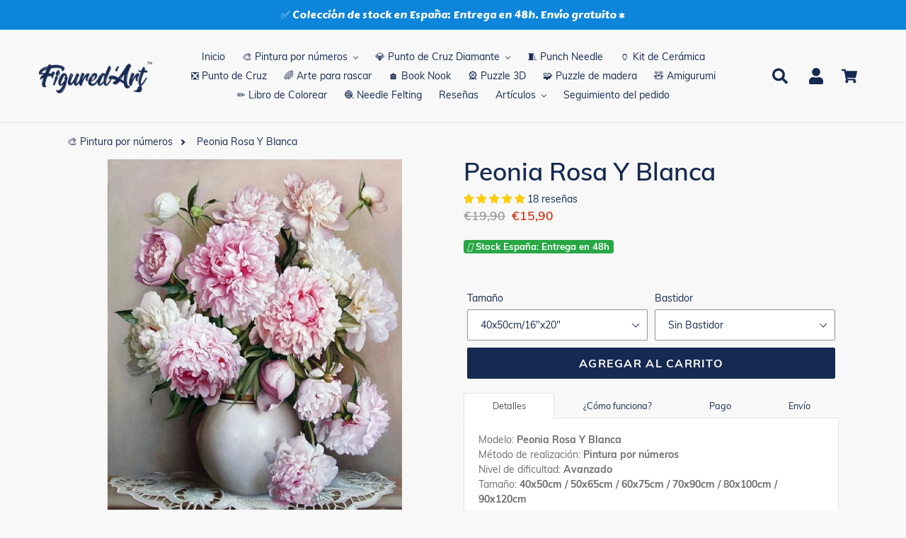

--- FILE ---
content_type: text/html; charset=utf-8
request_url: https://figuredart.es/products/peonia-rosa-y-blanca
body_size: 72971
content:

<!doctype html>
<html class="no-js" lang="es">
  <head>
     <script>(function(w,d,t,r,u){var f,n,i;w[u]=w[u]||[],f=function(){var o={ti:"25152181", enableAutoSpaTracking: true};o.q=w[u],w[u]=new UET(o),w[u].push("pageLoad")},n=d.createElement(t),n.src=r,n.async=1,n.onload=n.onreadystatechange=function(){var s=this.readyState;s&&s!=="loaded"&&s!=="complete"||(f(),n.onload=n.onreadystatechange=null)},i=d.getElementsByTagName(t)[0],i.parentNode.insertBefore(n,i)})(window,document,"script","//bat.bing.com/bat.js","uetq");</script>
    <script>window['otkConsent']={"ad_user_data":true,"ad_personalization":true,"ad_storage":true,"analytics_storage":true,"functionality_storage":false,"personalization_storage":false,"security_storage":false,"url_passthrough":true,"ads_data_redaction":true};function otValidateDefault(t){const a=t[0]??!1,e=t[1]??!1;if(a&&"consent"==a&&e&&"default"==e){const a=t[2]??{};if(Object.values(a).length){const t=Object.values(a).some((t=>"granted"==t));return!t}return!0}return!0}window.dataLayer=[],window.dataLayer.push=function(...t){t.forEach((t=>{otValidateDefault(t)?Array.prototype.push.call(this,t):console.log('g df',t)}))};function _gtag(){dataLayer.push(arguments)}window.OMG_CONSENT_EXTENSION_ENABLED=!1;const otConsentObserver=new MutationObserver((function(e){for(const t of e)if("childList"===t.type){const e=Array.from(t.addedNodes).filter((e=>"SCRIPT"===e.tagName&&1===e.nodeType));for(const t of e){const e=t.getAttribute("src");if(e&&e.includes("consentik-ex-"))return window.OMG_CONSENT_EXTENSION_ENABLED=!0,void otConsentObserver.disconnect()}}}));otConsentObserver.observe(document.documentElement,{childList:!0,subtree:!0}),window.dataLayer=window.dataLayer||[],function(e,t){e.otCookiesGCM={},e.otCookiesGCM={url_passthrough:!1,ads_data_redaction:!1,config:{ad_user_data:"denied",ad_personalization:"denied",ad_storage:"denied",analytics_storage:"denied",functionality_storage:"denied",personalization_storage:"denied",security_storage:"denied",wait_for_update:500, }},_gtag("consent","default",e.otCookiesGCM.config),addEventListener("DOMContentLoaded",(function(){const o=e.otkConsent;let n=function(e,t){const o=e+"=",n=decodeURIComponent(t.cookie),a=n.split(";");for(let e=0;e<a.length;e++){let t=a[e];for(;" "===t.charAt(0);)t=t.substring(1);if(0===t.indexOf(o))return t.substring(o.length,t.length)}return""}("cookiesNotification",t),a=!0;if(n&&e.OMG_CONSENT_EXTENSION_ENABLED){n=JSON.parse(n);const t=n[0].categoriesSelected;a=!t.includes("marketing"),e.otCookiesGCM.config={ad_user_data:o.ad_user_data&&t.includes("marketing")?"granted":"denied",ad_personalization:o.ad_personalization&&t.includes("marketing")?"granted":"denied",ad_storage:o.ad_storage&&t.includes("marketing")?"granted":"denied",analytics_storage:o.analytics_storage&&t.includes("analytics")?"granted":"denied",functionality_storage:o.functionality_storage&&t.includes("necessary")?"granted":"denied",personalization_storage:o.personalization_storage&&t.includes("preferences")?"granted":"denied",security_storage:o.security_storage&&t.includes("necessary")?"granted":"denied"},_gtag("consent","update",e.otCookiesGCM.config),_gtag({event:"OMG-cookie-GCM-update",data:e.otCookiesGCM.config})}e.otCookiesGCM.ads_data_redaction=e.otkConsent.ads_data_redaction&&a,e.otCookiesGCM.url_passthrough=e.otkConsent.url_passthrough,e.otCookiesGCM.ads_data_redaction&&_gtag("set","ads_data_redaction",e.otCookiesGCM.ads_data_redaction),e.otCookiesGCM.url_passthrough&&_gtag("set","url_passthrough",e.otCookiesGCM.url_passthrough)}))}(window,document);
</script>
    


    <meta name="facebook-domain-verification" content="uepzurycit6xebcva9t44omhw896ti" />
    <meta charset="utf-8">
    <meta http-equiv="X-UA-Compatible" content="IE=edge,chrome=1">
    <meta name="viewport" content="width=device-width,initial-scale=1">
    <meta name="theme-color" content="#0f5484">
    
    
    <link rel="canonical" href="https://figuredart.es/products/peonia-rosa-y-blanca">
    
    <style>
      /* change selected button background color VO Products Option Swatch app */
      #bcpo .bcpo-front-button-option:checked + .bcpo-front-button-label {
      background: #162950 !important;
      color: white !important;
      }
    </style><link rel="shortcut icon" href="//figuredart.es/cdn/shop/files/fav_32x32.png?v=1613755230" type="image/png"><title>Pintura por números - Peonia Rosa Y Blanca
&ndash; Figured&#39;Art</title><meta name="description" content="Desarrolla tu creatividad y pinta como un artista con este kit de pintura por números para adultos: Peonia Rosa Y Blanca. ¡Con este fácil método puedes llegar a pintar una preciosa obra de arte!">
    
    <script type="text/javascript" src="https://cdnjs.cloudflare.com/ajax/libs/lodash.js/4.17.21/lodash.min.js" defer="defer"></script>
   	
    <script src="https://code.jquery.com/jquery-2.2.4.min.js" crossorigin="anonymous" defer="defer"></script>
    
    <link rel="stylesheet" href="https://cdnjs.cloudflare.com/ajax/libs/font-awesome/4.7.0/css/font-awesome.min.css">


    
      <script src="//figuredart.es/cdn/shop/t/48/assets/bootstrap.min.js?v=35271929837704850651706095330" defer="defer"></script>
      <link rel="preload" as="style" href="//figuredart.es/cdn/shop/t/48/assets/bootstrap.min.css?v=90869400946681534311706095330" onload="this.onload=null;this.rel='stylesheet'">
      <noscript><link rel="stylesheet" href="//figuredart.es/cdn/shop/t/48/assets/bootstrap.min.css?v=90869400946681534311706095330"></noscript><link href="//figuredart.es/cdn/shop/t/48/assets/theme.css?v=151029903033975213521706095330" rel="stylesheet" type="text/css" media="all" />
    <script>
      var theme = {
        strings: {
          addToCart: "Agregar al carrito",
          soldOut: "Agotado",
          unavailable: "No disponible",
          regularPrice: "Precio habitual",
          sale: "Oferta",
          showMore: "Ver más",
          showLess: "Mostrar menos",
          addressError: "No se puede encontrar esa dirección",
          addressNoResults: "No results for that address",
          addressQueryLimit: "Se ha excedido el límite de uso de la API de Google . Considere la posibilidad de actualizar a un \u003ca href=\"https:\/\/developers.google.com\/maps\/premium\/usage-limits\"\u003ePlan Premium\u003c\/a\u003e.",
          authError: "Hubo un problema de autenticación con su cuenta de Google Maps.",
          newWindow: "Abre en una nueva ventana.",
          external: "Abre sitio externo.",
          newWindowExternal: "Abre sitio externo externo en una nueva ventana."
        },
        moneyFormat: "€{{amount_with_comma_separator}}"
      }

        document.documentElement.className = document.documentElement.className.replace('no-js', 'js');
    </script><script src="//figuredart.es/cdn/shop/t/48/assets/lazysizes.js?v=68441465964607740661706095330" async="async"></script>
    <script src="//figuredart.es/cdn/shop/t/48/assets/vendor.js?v=176935521799461138551706095330" defer="defer"></script>
    <script src="//figuredart.es/cdn/shop/t/48/assets/theme.js?v=64470822087185667511739334540" defer="defer"></script>

	
	
    
      <script>window.performance && window.performance.mark && window.performance.mark('shopify.content_for_header.start');</script><meta name="google-site-verification" content="qm08A0Og61k9BX4wXiR4QJ6hSKytGBVEPWQhHRKLfKo">
<meta id="shopify-digital-wallet" name="shopify-digital-wallet" content="/26502725680/digital_wallets/dialog">
<meta name="shopify-checkout-api-token" content="a01ee63fcfc8298b74fbf34dc9201ed5">
<meta id="in-context-paypal-metadata" data-shop-id="26502725680" data-venmo-supported="false" data-environment="production" data-locale="es_ES" data-paypal-v4="true" data-currency="EUR">
<link rel="alternate" hreflang="x-default" href="https://figuredart.es/products/peonia-rosa-y-blanca">
<link rel="alternate" hreflang="es-ES" href="https://figuredart.es/products/peonia-rosa-y-blanca">
<link rel="alternate" hreflang="es-MX" href="https://figuredart.mx/products/peonia-rosa-y-blanca">
<link rel="alternate" type="application/json+oembed" href="https://figuredart.es/products/peonia-rosa-y-blanca.oembed">
<script async="async" src="/checkouts/internal/preloads.js?locale=es-ES"></script>
<script id="shopify-features" type="application/json">{"accessToken":"a01ee63fcfc8298b74fbf34dc9201ed5","betas":["rich-media-storefront-analytics"],"domain":"figuredart.es","predictiveSearch":true,"shopId":26502725680,"locale":"es"}</script>
<script>var Shopify = Shopify || {};
Shopify.shop = "es-figuredart.myshopify.com";
Shopify.locale = "es";
Shopify.currency = {"active":"EUR","rate":"1.0"};
Shopify.country = "ES";
Shopify.theme = {"name":"CNY label change Live-Cop-Jan-24-2024","id":158042423634,"schema_name":"Debut","schema_version":"11.0.1","theme_store_id":null,"role":"main"};
Shopify.theme.handle = "null";
Shopify.theme.style = {"id":null,"handle":null};
Shopify.cdnHost = "figuredart.es/cdn";
Shopify.routes = Shopify.routes || {};
Shopify.routes.root = "/";</script>
<script type="module">!function(o){(o.Shopify=o.Shopify||{}).modules=!0}(window);</script>
<script>!function(o){function n(){var o=[];function n(){o.push(Array.prototype.slice.apply(arguments))}return n.q=o,n}var t=o.Shopify=o.Shopify||{};t.loadFeatures=n(),t.autoloadFeatures=n()}(window);</script>
<script id="shop-js-analytics" type="application/json">{"pageType":"product"}</script>
<script defer="defer" async type="module" src="//figuredart.es/cdn/shopifycloud/shop-js/modules/v2/client.init-shop-cart-sync_2Gr3Q33f.es.esm.js"></script>
<script defer="defer" async type="module" src="//figuredart.es/cdn/shopifycloud/shop-js/modules/v2/chunk.common_noJfOIa7.esm.js"></script>
<script defer="defer" async type="module" src="//figuredart.es/cdn/shopifycloud/shop-js/modules/v2/chunk.modal_Deo2FJQo.esm.js"></script>
<script type="module">
  await import("//figuredart.es/cdn/shopifycloud/shop-js/modules/v2/client.init-shop-cart-sync_2Gr3Q33f.es.esm.js");
await import("//figuredart.es/cdn/shopifycloud/shop-js/modules/v2/chunk.common_noJfOIa7.esm.js");
await import("//figuredart.es/cdn/shopifycloud/shop-js/modules/v2/chunk.modal_Deo2FJQo.esm.js");

  window.Shopify.SignInWithShop?.initShopCartSync?.({"fedCMEnabled":true,"windoidEnabled":true});

</script>
<script>(function() {
  var isLoaded = false;
  function asyncLoad() {
    if (isLoaded) return;
    isLoaded = true;
    var urls = ["https:\/\/cdn.autoketing.org\/sdk-cdn\/sales-pop\/dist\/sales-pop-embed.js?t=1664020628636414936\u0026shop=es-figuredart.myshopify.com","https:\/\/cdn.nfcube.com\/instafeed-d0478fe1b35fae14878f980159b1af1a.js?shop=es-figuredart.myshopify.com","https:\/\/cartconvert-scripts.esc-apps-cdn.com\/client.js?disableCart=0\u0026disableProduct=0\u0026disablePopup=0\u0026disablePopupCart=0\u0026shop=es-figuredart.myshopify.com","https:\/\/cdn.hextom.com\/js\/eventpromotionbar.js?shop=es-figuredart.myshopify.com","https:\/\/bigblueprod-fast-tags.web.app\/shopify\/main.js?shop=es-figuredart.myshopify.com#eyJhbGciOiJFUzI1NiIsImtpZCI6InExZHNwamdqdGUiLCJ0eXAiOiJKV1QifQ.eyJleHAiOjE3NjkzNTgwMDQsImlzcyI6Imh0dHBzOi8vY2hlY2tvdXQtYXBpLmJp","https:\/\/bigblueprod-fast-tags.web.app\/shopify\/2.js?shop=es-figuredart.myshopify.com#Z2JsdWUuY28vIiwic3ViIjoic19maWd1MDAwMSJ9.piQo8znbiDgN1eD2L36kVHukawd4Zpqji5ZypC_QiGZPuhrHfwHg4Xe7n_Gg9t1zUwINYGUQaZCD8tQIcTnSlQ"];
    for (var i = 0; i < urls.length; i++) {
      var s = document.createElement('script');
      s.type = 'text/javascript';
      s.async = true;
      s.src = urls[i];
      var x = document.getElementsByTagName('script')[0];
      x.parentNode.insertBefore(s, x);
    }
  };
  if(window.attachEvent) {
    window.attachEvent('onload', asyncLoad);
  } else {
    window.addEventListener('load', asyncLoad, false);
  }
})();</script>
<script id="__st">var __st={"a":26502725680,"offset":3600,"reqid":"1e8928c5-556d-4253-b2a4-2b9a93602b31-1769128839","pageurl":"figuredart.es\/products\/peonia-rosa-y-blanca","u":"30d50aa6dd45","p":"product","rtyp":"product","rid":3873748615216};</script>
<script>window.ShopifyPaypalV4VisibilityTracking = true;</script>
<script id="captcha-bootstrap">!function(){'use strict';const t='contact',e='account',n='new_comment',o=[[t,t],['blogs',n],['comments',n],[t,'customer']],c=[[e,'customer_login'],[e,'guest_login'],[e,'recover_customer_password'],[e,'create_customer']],r=t=>t.map((([t,e])=>`form[action*='/${t}']:not([data-nocaptcha='true']) input[name='form_type'][value='${e}']`)).join(','),a=t=>()=>t?[...document.querySelectorAll(t)].map((t=>t.form)):[];function s(){const t=[...o],e=r(t);return a(e)}const i='password',u='form_key',d=['recaptcha-v3-token','g-recaptcha-response','h-captcha-response',i],f=()=>{try{return window.sessionStorage}catch{return}},m='__shopify_v',_=t=>t.elements[u];function p(t,e,n=!1){try{const o=window.sessionStorage,c=JSON.parse(o.getItem(e)),{data:r}=function(t){const{data:e,action:n}=t;return t[m]||n?{data:e,action:n}:{data:t,action:n}}(c);for(const[e,n]of Object.entries(r))t.elements[e]&&(t.elements[e].value=n);n&&o.removeItem(e)}catch(o){console.error('form repopulation failed',{error:o})}}const l='form_type',E='cptcha';function T(t){t.dataset[E]=!0}const w=window,h=w.document,L='Shopify',v='ce_forms',y='captcha';let A=!1;((t,e)=>{const n=(g='f06e6c50-85a8-45c8-87d0-21a2b65856fe',I='https://cdn.shopify.com/shopifycloud/storefront-forms-hcaptcha/ce_storefront_forms_captcha_hcaptcha.v1.5.2.iife.js',D={infoText:'Protegido por hCaptcha',privacyText:'Privacidad',termsText:'Términos'},(t,e,n)=>{const o=w[L][v],c=o.bindForm;if(c)return c(t,g,e,D).then(n);var r;o.q.push([[t,g,e,D],n]),r=I,A||(h.body.append(Object.assign(h.createElement('script'),{id:'captcha-provider',async:!0,src:r})),A=!0)});var g,I,D;w[L]=w[L]||{},w[L][v]=w[L][v]||{},w[L][v].q=[],w[L][y]=w[L][y]||{},w[L][y].protect=function(t,e){n(t,void 0,e),T(t)},Object.freeze(w[L][y]),function(t,e,n,w,h,L){const[v,y,A,g]=function(t,e,n){const i=e?o:[],u=t?c:[],d=[...i,...u],f=r(d),m=r(i),_=r(d.filter((([t,e])=>n.includes(e))));return[a(f),a(m),a(_),s()]}(w,h,L),I=t=>{const e=t.target;return e instanceof HTMLFormElement?e:e&&e.form},D=t=>v().includes(t);t.addEventListener('submit',(t=>{const e=I(t);if(!e)return;const n=D(e)&&!e.dataset.hcaptchaBound&&!e.dataset.recaptchaBound,o=_(e),c=g().includes(e)&&(!o||!o.value);(n||c)&&t.preventDefault(),c&&!n&&(function(t){try{if(!f())return;!function(t){const e=f();if(!e)return;const n=_(t);if(!n)return;const o=n.value;o&&e.removeItem(o)}(t);const e=Array.from(Array(32),(()=>Math.random().toString(36)[2])).join('');!function(t,e){_(t)||t.append(Object.assign(document.createElement('input'),{type:'hidden',name:u})),t.elements[u].value=e}(t,e),function(t,e){const n=f();if(!n)return;const o=[...t.querySelectorAll(`input[type='${i}']`)].map((({name:t})=>t)),c=[...d,...o],r={};for(const[a,s]of new FormData(t).entries())c.includes(a)||(r[a]=s);n.setItem(e,JSON.stringify({[m]:1,action:t.action,data:r}))}(t,e)}catch(e){console.error('failed to persist form',e)}}(e),e.submit())}));const S=(t,e)=>{t&&!t.dataset[E]&&(n(t,e.some((e=>e===t))),T(t))};for(const o of['focusin','change'])t.addEventListener(o,(t=>{const e=I(t);D(e)&&S(e,y())}));const B=e.get('form_key'),M=e.get(l),P=B&&M;t.addEventListener('DOMContentLoaded',(()=>{const t=y();if(P)for(const e of t)e.elements[l].value===M&&p(e,B);[...new Set([...A(),...v().filter((t=>'true'===t.dataset.shopifyCaptcha))])].forEach((e=>S(e,t)))}))}(h,new URLSearchParams(w.location.search),n,t,e,['guest_login'])})(!0,!0)}();</script>
<script integrity="sha256-4kQ18oKyAcykRKYeNunJcIwy7WH5gtpwJnB7kiuLZ1E=" data-source-attribution="shopify.loadfeatures" defer="defer" src="//figuredart.es/cdn/shopifycloud/storefront/assets/storefront/load_feature-a0a9edcb.js" crossorigin="anonymous"></script>
<script data-source-attribution="shopify.dynamic_checkout.dynamic.init">var Shopify=Shopify||{};Shopify.PaymentButton=Shopify.PaymentButton||{isStorefrontPortableWallets:!0,init:function(){window.Shopify.PaymentButton.init=function(){};var t=document.createElement("script");t.src="https://figuredart.es/cdn/shopifycloud/portable-wallets/latest/portable-wallets.es.js",t.type="module",document.head.appendChild(t)}};
</script>
<script data-source-attribution="shopify.dynamic_checkout.buyer_consent">
  function portableWalletsHideBuyerConsent(e){var t=document.getElementById("shopify-buyer-consent"),n=document.getElementById("shopify-subscription-policy-button");t&&n&&(t.classList.add("hidden"),t.setAttribute("aria-hidden","true"),n.removeEventListener("click",e))}function portableWalletsShowBuyerConsent(e){var t=document.getElementById("shopify-buyer-consent"),n=document.getElementById("shopify-subscription-policy-button");t&&n&&(t.classList.remove("hidden"),t.removeAttribute("aria-hidden"),n.addEventListener("click",e))}window.Shopify?.PaymentButton&&(window.Shopify.PaymentButton.hideBuyerConsent=portableWalletsHideBuyerConsent,window.Shopify.PaymentButton.showBuyerConsent=portableWalletsShowBuyerConsent);
</script>
<script data-source-attribution="shopify.dynamic_checkout.cart.bootstrap">document.addEventListener("DOMContentLoaded",(function(){function t(){return document.querySelector("shopify-accelerated-checkout-cart, shopify-accelerated-checkout")}if(t())Shopify.PaymentButton.init();else{new MutationObserver((function(e,n){t()&&(Shopify.PaymentButton.init(),n.disconnect())})).observe(document.body,{childList:!0,subtree:!0})}}));
</script>
<link id="shopify-accelerated-checkout-styles" rel="stylesheet" media="screen" href="https://figuredart.es/cdn/shopifycloud/portable-wallets/latest/accelerated-checkout-backwards-compat.css" crossorigin="anonymous">
<style id="shopify-accelerated-checkout-cart">
        #shopify-buyer-consent {
  margin-top: 1em;
  display: inline-block;
  width: 100%;
}

#shopify-buyer-consent.hidden {
  display: none;
}

#shopify-subscription-policy-button {
  background: none;
  border: none;
  padding: 0;
  text-decoration: underline;
  font-size: inherit;
  cursor: pointer;
}

#shopify-subscription-policy-button::before {
  box-shadow: none;
}

      </style>

<script>window.performance && window.performance.mark && window.performance.mark('shopify.content_for_header.end');</script>
    
	

    <meta name="google-site-verification" content="qDYjW9l4KSlEU3G5T0hE4QqBBsJ8qtXSXx1sozmtCHo" />
<meta name="google-site-verification" content="qm08A0Og61k9BX4wXiR4QJ6hSKytGBVEPWQhHRKLfKo" />
  <script src="//cdn.shopify.com/s/files/1/0603/7530/2276/t/1/assets/globo_checkout.js" type="text/javascript"></script>

<!-- verify Bing -->
<script>(function(w,d,t,r,u){var f,n,i;w[u]=w[u]||[],f=function(){var o={ti:"25152181"};o.q=w[u],w[u]=new UET(o),w[u].push("pageLoad")},n=d.createElement(t),n.src=r,n.async=1,n.onload=n.onreadystatechange=function(){var s=this.readyState;s&&s!=="loaded"&&s!=="complete"||(f(),n.onload=n.onreadystatechange=null)},i=d.getElementsByTagName(t)[0],i.parentNode.insertBefore(n,i)})(window,document,"script","//bat.bing.com/bat.js","uetq");</script>

<!-- Google Fonts -->
<link rel="stylesheet" type="text/css" href="//fonts.googleapis.com/css?family=Carter+One" />

<script type="text/javascript">
  
  gtag('event', 'page_view', {
    ecomm_prodid: 'shopify_FR_3873748615216_39427647504454',
    ecomm_pagetype: 'product',
    ecomm_totalvalue: 15.90
  });
  
</script>

<!-- Global site tag (gtag.js) - Google Analytics 4 -->
<script async src="https://www.googletagmanager.com/gtag/js?id=G-YNR6DVTFWR"></script>
<script>
  window.dataLayer = window.dataLayer || [];
  function gtag(){dataLayer.push(arguments);}
  gtag('js', new Date());

  gtag('config', 'G-YNR6DVTFWR');
</script>

<!-- BeginShopPopAddon -->
<script>  Shopify.shopPopSettings = {"proof_enabled":true,"proof_show_add_to_cart":true,"proof_mobile_enabled":true,"proof_mobile_position":"Bottom","proof_desktop_position":"Bottom Left","proof_show_on_product_page":true,"proof_hide_notification_after":30,"proof_display_time":8,"proof_interval_time":10,"proof_order_random":false,"proof_fetch_count":30,"proof_cycle":true,"proof_anonymize":true,"proof_anonymize_text":"Un Client","proof_hours_before_obscure":48,"proof_sequential":true,"proof_top":10,"proof_left":10,"proof_right":10,"proof_bottom":10,"proof_background_color":"#FFFFFF","proof_font_color":"#000000","proof_custom_css":null,"proof_border_radius":40,"proof_first_interval_time":1,"proof_locale":"fr"};</script><!-- EndShopPopAddon -->

<meta name="google-site-verification" content="PB2mLIxQDS2myjoSYVP9DFEK_YSGDFBU9D3Td1bigfA" />
<script src="//staticxx.s3.amazonaws.com/aio_stats_lib_v1.min.js?v=1.0"></script>

<!--  ShopInformation -->
<div id="care-cart-shop-information" style="display:none">
  {"domain":"es-figuredart.myshopify.com" }
</div>
<!--  ShopInformation -->

<!-- Abandoned Cart Information -->
<div id="care-cart-customer-information" style="display:none">
  {"id":"", "email":"","default_address":null,"first_name":"","last_name":"","name":"" }
</div>
<!-- Abandoned Cart Information -->
    
    
    

    <!-- Font Awesome -->
    <script src="https://kit.fontawesome.com/5273465c31.js" crossorigin="anonymous" defer="defer"></script>
    
    <!-- Google Fonts -->
	<link rel="stylesheet" type="text/css" href="//fonts.googleapis.com/css?family=Carter+One" />
 
    <!--begin-bc-sf-filter-css-->
      
    <!--end-bc-sf-filter-css-->
      
      <!-- begin Figured'Art features + fixes -->
      <!-- We must put figured-art snippet in the head, because some CSS must apply before DOM init -->
      



<script>
  var faConfig = {
    permanent_domain: 'es-figuredart.myshopify.com',
    country_code: 'es', // infer the country code by domain name
    locale: 'es',  // page related locale, USA/UK have the same locale code (en)
    user_country_code: 'es', // user country
    enable_autocomplete_custom_name_dropdown: true,
    enable_collapsible_description: true,
    collapsible_descClassName: '.boost-pfs-filter-collection-description.rte',
    enable_width_optimized_site_nav: true,
    sku_list_url: '//figuredart.es/cdn/shop/t/48/assets/figured-art.sku-list.es.js?v=122312584620425520971761028318',
    template_suffix: '',
    page_type: 'product'
  };

  console.debug("Figured'Art Config:", faConfig);
</script>

<script src="//figuredart.es/cdn/shop/t/48/assets/figured-art.js?v=80078039385819308591706095388" defer></script>









  
      <link href="//figuredart.es/cdn/shop/t/48/assets/figured-art.site-nav.css?v=95471668231127540031706095330" rel="stylesheet" type="text/css" media="all" />
  


<link href="//figuredart.es/cdn/shop/t/48/assets/figured-art.css?v=96256626465664991861706095388" rel="stylesheet" type="text/css" media="all" />

      <!-- end Figured'Art features + fixes -->


 <!--begin-boost-pfs-filter-css-->
   <link rel="preload stylesheet" href="//figuredart.es/cdn/shop/t/48/assets/boost-pfs-instant-search.css?v=146474835330714392691706095330" as="style"><link href="//figuredart.es/cdn/shop/t/48/assets/boost-pfs-custom.css?v=169983785613459807721706095330" rel="stylesheet" type="text/css" media="all" />
<style data-id="boost-pfs-style">
    .boost-pfs-filter-option-title-text {color: rgba(228,77,77,1);font-size: 20px;font-weight: 800;text-transform: capitalize;}

   .boost-pfs-filter-tree-v .boost-pfs-filter-option-title-text:before {border-top-color: rgba(228,77,77,1);}
    .boost-pfs-filter-tree-v .boost-pfs-filter-option.boost-pfs-filter-option-collapsed .boost-pfs-filter-option-title-text:before {border-bottom-color: rgba(228,77,77,1);}
    .boost-pfs-filter-tree-h .boost-pfs-filter-option-title-heading:before {border-right-color: rgba(228,77,77,1);
        border-bottom-color: rgba(228,77,77,1);}

    .boost-pfs-filter-refine-by .boost-pfs-filter-option-title h3 {}

    .boost-pfs-filter-option-content .boost-pfs-filter-option-item-list .boost-pfs-filter-option-item button,
    .boost-pfs-filter-option-content .boost-pfs-filter-option-item-list .boost-pfs-filter-option-item .boost-pfs-filter-button,
    .boost-pfs-filter-option-range-amount input,
    .boost-pfs-filter-tree-v .boost-pfs-filter-refine-by .boost-pfs-filter-refine-by-items .refine-by-item,
    .boost-pfs-filter-refine-by-wrapper-v .boost-pfs-filter-refine-by .boost-pfs-filter-refine-by-items .refine-by-item,
    .boost-pfs-filter-refine-by .boost-pfs-filter-option-title,
    .boost-pfs-filter-refine-by .boost-pfs-filter-refine-by-items .refine-by-item>a,
    .boost-pfs-filter-refine-by>span,
    .boost-pfs-filter-clear,
    .boost-pfs-filter-clear-all{}
    .boost-pfs-filter-tree-h .boost-pfs-filter-pc .boost-pfs-filter-refine-by-items .refine-by-item .boost-pfs-filter-clear .refine-by-type,
    .boost-pfs-filter-refine-by-wrapper-h .boost-pfs-filter-pc .boost-pfs-filter-refine-by-items .refine-by-item .boost-pfs-filter-clear .refine-by-type {}

    .boost-pfs-filter-option-multi-level-collections .boost-pfs-filter-option-multi-level-list .boost-pfs-filter-option-item .boost-pfs-filter-button-arrow .boost-pfs-arrow:before,
    .boost-pfs-filter-option-multi-level-tag .boost-pfs-filter-option-multi-level-list .boost-pfs-filter-option-item .boost-pfs-filter-button-arrow .boost-pfs-arrow:before {}

    .boost-pfs-filter-refine-by-wrapper-v .boost-pfs-filter-refine-by .boost-pfs-filter-refine-by-items .refine-by-item .boost-pfs-filter-clear:after,
    .boost-pfs-filter-refine-by-wrapper-v .boost-pfs-filter-refine-by .boost-pfs-filter-refine-by-items .refine-by-item .boost-pfs-filter-clear:before,
    .boost-pfs-filter-tree-v .boost-pfs-filter-refine-by .boost-pfs-filter-refine-by-items .refine-by-item .boost-pfs-filter-clear:after,
    .boost-pfs-filter-tree-v .boost-pfs-filter-refine-by .boost-pfs-filter-refine-by-items .refine-by-item .boost-pfs-filter-clear:before,
    .boost-pfs-filter-refine-by-wrapper-h .boost-pfs-filter-pc .boost-pfs-filter-refine-by-items .refine-by-item .boost-pfs-filter-clear:after,
    .boost-pfs-filter-refine-by-wrapper-h .boost-pfs-filter-pc .boost-pfs-filter-refine-by-items .refine-by-item .boost-pfs-filter-clear:before,
    .boost-pfs-filter-tree-h .boost-pfs-filter-pc .boost-pfs-filter-refine-by-items .refine-by-item .boost-pfs-filter-clear:after,
    .boost-pfs-filter-tree-h .boost-pfs-filter-pc .boost-pfs-filter-refine-by-items .refine-by-item .boost-pfs-filter-clear:before {}
    .boost-pfs-filter-option-range-slider .noUi-value-horizontal {}

    .boost-pfs-filter-tree-mobile-button button,
    .boost-pfs-filter-top-sorting-mobile button {}
    .boost-pfs-filter-top-sorting-mobile button>span:after {}
  </style>

 <!--end-boost-pfs-filter-css-->

 
<!-- BEGIN app block: shopify://apps/judge-me-reviews/blocks/judgeme_core/61ccd3b1-a9f2-4160-9fe9-4fec8413e5d8 --><!-- Start of Judge.me Core -->






<link rel="dns-prefetch" href="https://cdnwidget.judge.me">
<link rel="dns-prefetch" href="https://cdn.judge.me">
<link rel="dns-prefetch" href="https://cdn1.judge.me">
<link rel="dns-prefetch" href="https://api.judge.me">

<script data-cfasync='false' class='jdgm-settings-script'>window.jdgmSettings={"pagination":5,"disable_web_reviews":false,"badge_no_review_text":"Sin reseñas","badge_n_reviews_text":"{{ n }} reseña/reseñas","badge_star_color":"#fbcd0a","hide_badge_preview_if_no_reviews":true,"badge_hide_text":false,"enforce_center_preview_badge":false,"widget_title":"Reseñas de Clientes","widget_open_form_text":"Escribir una reseña","widget_close_form_text":"Cancelar reseña","widget_refresh_page_text":"Actualizar página","widget_summary_text":"Basado en {{ number_of_reviews }} reseña/reseñas","widget_no_review_text":"Sé el primero en escribir una reseña","widget_name_field_text":"Nombre","widget_verified_name_field_text":"Nombre Verificado (público)","widget_name_placeholder_text":"Nombre","widget_required_field_error_text":"Este campo es obligatorio.","widget_email_field_text":"Dirección de correo electrónico","widget_verified_email_field_text":"Correo electrónico Verificado (privado, no se puede editar)","widget_email_placeholder_text":"Tu dirección de correo electrónico","widget_email_field_error_text":"Por favor, ingresa una dirección de correo electrónico válida.","widget_rating_field_text":"Calificación","widget_review_title_field_text":"Título de la Reseña","widget_review_title_placeholder_text":"Da un título a tu reseña","widget_review_body_field_text":"Contenido de la reseña","widget_review_body_placeholder_text":"Empieza a escribir aquí...","widget_pictures_field_text":"Imagen/Video (opcional)","widget_submit_review_text":"Enviar Reseña","widget_submit_verified_review_text":"Enviar Reseña Verificada","widget_submit_success_msg_with_auto_publish":"¡Gracias! Por favor, actualiza la página en unos momentos para ver tu reseña. Puedes eliminar o editar tu reseña iniciando sesión en \u003ca href='https://judge.me/login' target='_blank' rel='nofollow noopener'\u003eJudge.me\u003c/a\u003e","widget_submit_success_msg_no_auto_publish":"¡Gracias! Tu reseña se publicará tan pronto como sea aprobada por el administrador de la tienda. Puedes eliminar o editar tu reseña iniciando sesión en \u003ca href='https://judge.me/login' target='_blank' rel='nofollow noopener'\u003eJudge.me\u003c/a\u003e","widget_show_default_reviews_out_of_total_text":"Mostrando {{ n_reviews_shown }} de {{ n_reviews }} reseñas.","widget_show_all_link_text":"Mostrar todas","widget_show_less_link_text":"Mostrar menos","widget_author_said_text":"{{ reviewer_name }} dijo:","widget_days_text":"hace {{ n }} día/días","widget_weeks_text":"hace {{ n }} semana/semanas","widget_months_text":"hace {{ n }} mes/meses","widget_years_text":"hace {{ n }} año/años","widget_yesterday_text":"Ayer","widget_today_text":"Hoy","widget_replied_text":"\u003e\u003e {{ shop_name }} respondió:","widget_read_more_text":"Leer más","widget_reviewer_name_as_initial":"","widget_rating_filter_color":"","widget_rating_filter_see_all_text":"Ver todas las reseñas","widget_sorting_most_recent_text":"Más Recientes","widget_sorting_highest_rating_text":"Mayor Calificación","widget_sorting_lowest_rating_text":"Menor Calificación","widget_sorting_with_pictures_text":"Solo Imágenes","widget_sorting_most_helpful_text":"Más Útiles","widget_open_question_form_text":"Hacer una pregunta","widget_reviews_subtab_text":"Reseñas","widget_questions_subtab_text":"Preguntas","widget_question_label_text":"Pregunta","widget_answer_label_text":"Respuesta","widget_question_placeholder_text":"Escribe tu pregunta aquí","widget_submit_question_text":"Enviar Pregunta","widget_question_submit_success_text":"¡Gracias por tu pregunta! Te notificaremos una vez que sea respondida.","widget_star_color":"#fbcd0a","verified_badge_text":"Verificado","verified_badge_bg_color":"","verified_badge_text_color":"","verified_badge_placement":"left-of-reviewer-name","widget_review_max_height":"","widget_hide_border":false,"widget_social_share":false,"widget_thumb":false,"widget_review_location_show":false,"widget_location_format":"country_iso_code","all_reviews_include_out_of_store_products":true,"all_reviews_out_of_store_text":"(fuera de la tienda)","all_reviews_pagination":100,"all_reviews_product_name_prefix_text":"sobre","enable_review_pictures":true,"enable_question_anwser":false,"widget_theme":"leex","review_date_format":"mm/dd/yyyy","default_sort_method":"pictures-first","widget_product_reviews_subtab_text":"Reseñas de Productos","widget_shop_reviews_subtab_text":"Reseñas de la Tienda","widget_other_products_reviews_text":"Reseñas para otros productos","widget_store_reviews_subtab_text":"Reseñas de la tienda","widget_no_store_reviews_text":"Esta tienda no ha recibido ninguna reseña todavía","widget_web_restriction_product_reviews_text":"Este producto no ha recibido ninguna reseña todavía","widget_no_items_text":"No se encontraron elementos","widget_show_more_text":"Mostrar más","widget_write_a_store_review_text":"Escribe una reseña","widget_other_languages_heading":"Reseñas en Otros Idiomas","widget_translate_review_text":"Traducir reseña a {{ language }}","widget_translating_review_text":"Traduciendo...","widget_show_original_translation_text":"Mostrar original ({{ language }})","widget_translate_review_failed_text":"No se pudo traducir la reseña.","widget_translate_review_retry_text":"Reintentar","widget_translate_review_try_again_later_text":"Intentar más tarde","show_product_url_for_grouped_product":false,"widget_sorting_pictures_first_text":"Imágenes Primero","show_pictures_on_all_rev_page_mobile":false,"show_pictures_on_all_rev_page_desktop":false,"floating_tab_hide_mobile_install_preference":false,"floating_tab_button_name":"★ Reseñas","floating_tab_title":"Deja que los clientes hablen por nosotros","floating_tab_button_color":"","floating_tab_button_background_color":"","floating_tab_url":"","floating_tab_url_enabled":true,"floating_tab_tab_style":"text","all_reviews_text_badge_text":"Los clientes nos califican {{ shop.metafields.judgeme.all_reviews_rating | round: 1 }}/5 basado en {{ shop.metafields.judgeme.all_reviews_count }} reseñas.","all_reviews_text_badge_text_branded_style":"{{ shop.metafields.judgeme.all_reviews_rating | round: 1 }} de 5 estrellas basado en {{ shop.metafields.judgeme.all_reviews_count }} reseñas","is_all_reviews_text_badge_a_link":false,"show_stars_for_all_reviews_text_badge":false,"all_reviews_text_badge_url":"","all_reviews_text_style":"text","all_reviews_text_color_style":"judgeme_brand_color","all_reviews_text_color":"#108474","all_reviews_text_show_jm_brand":true,"featured_carousel_show_header":true,"featured_carousel_title":"Deja que los clientes hablen por nosotros","testimonials_carousel_title":"Los clientes nos dicen","videos_carousel_title":"Historias de clientes reales","cards_carousel_title":"Los clientes nos dicen","featured_carousel_count_text":"de {{ n }} reseñas","featured_carousel_add_link_to_all_reviews_page":false,"featured_carousel_url":"","featured_carousel_show_images":true,"featured_carousel_autoslide_interval":5,"featured_carousel_arrows_on_the_sides":false,"featured_carousel_height":250,"featured_carousel_width":80,"featured_carousel_image_size":0,"featured_carousel_image_height":250,"featured_carousel_arrow_color":"#eeeeee","verified_count_badge_style":"vintage","verified_count_badge_orientation":"horizontal","verified_count_badge_color_style":"judgeme_brand_color","verified_count_badge_color":"#108474","is_verified_count_badge_a_link":false,"verified_count_badge_url":"","verified_count_badge_show_jm_brand":true,"widget_rating_preset_default":5,"widget_first_sub_tab":"product-reviews","widget_show_histogram":true,"widget_histogram_use_custom_color":false,"widget_pagination_use_custom_color":false,"widget_star_use_custom_color":true,"widget_verified_badge_use_custom_color":false,"widget_write_review_use_custom_color":false,"picture_reminder_submit_button":"Upload Pictures","enable_review_videos":true,"mute_video_by_default":false,"widget_sorting_videos_first_text":"Videos Primero","widget_review_pending_text":"Pendiente","featured_carousel_items_for_large_screen":3,"social_share_options_order":"Facebook,Twitter","remove_microdata_snippet":false,"disable_json_ld":false,"enable_json_ld_products":false,"preview_badge_show_question_text":false,"preview_badge_no_question_text":"Sin preguntas","preview_badge_n_question_text":"{{ number_of_questions }} pregunta/preguntas","qa_badge_show_icon":false,"qa_badge_position":"same-row","remove_judgeme_branding":false,"widget_add_search_bar":false,"widget_search_bar_placeholder":"Buscar","widget_sorting_verified_only_text":"Solo verificadas","featured_carousel_theme":"default","featured_carousel_show_rating":true,"featured_carousel_show_title":true,"featured_carousel_show_body":true,"featured_carousel_show_date":false,"featured_carousel_show_reviewer":true,"featured_carousel_show_product":false,"featured_carousel_header_background_color":"#108474","featured_carousel_header_text_color":"#ffffff","featured_carousel_name_product_separator":"reviewed","featured_carousel_full_star_background":"#108474","featured_carousel_empty_star_background":"#dadada","featured_carousel_vertical_theme_background":"#f9fafb","featured_carousel_verified_badge_enable":false,"featured_carousel_verified_badge_color":"#108474","featured_carousel_border_style":"round","featured_carousel_review_line_length_limit":3,"featured_carousel_more_reviews_button_text":"Leer más reseñas","featured_carousel_view_product_button_text":"Ver producto","all_reviews_page_load_reviews_on":"button_click","all_reviews_page_load_more_text":"Cargar Más Reseñas","disable_fb_tab_reviews":false,"enable_ajax_cdn_cache":false,"widget_public_name_text":"mostrado públicamente como","default_reviewer_name":"John Smith","default_reviewer_name_has_non_latin":true,"widget_reviewer_anonymous":"Anónimo","medals_widget_title":"Medallas de Reseñas Judge.me","medals_widget_background_color":"#f9fafb","medals_widget_position":"footer_all_pages","medals_widget_border_color":"#f9fafb","medals_widget_verified_text_position":"left","medals_widget_use_monochromatic_version":false,"medals_widget_elements_color":"#108474","show_reviewer_avatar":true,"widget_invalid_yt_video_url_error_text":"No es una URL de video de YouTube","widget_max_length_field_error_text":"Por favor, ingresa no más de {0} caracteres.","widget_show_country_flag":false,"widget_show_collected_via_shop_app":true,"widget_verified_by_shop_badge_style":"light","widget_verified_by_shop_text":"Verificado por la Tienda","widget_show_photo_gallery":false,"widget_load_with_code_splitting":true,"widget_ugc_install_preference":false,"widget_ugc_title":"Hecho por nosotros, Compartido por ti","widget_ugc_subtitle":"Etiquétanos para ver tu imagen destacada en nuestra página","widget_ugc_arrows_color":"#ffffff","widget_ugc_primary_button_text":"Comprar Ahora","widget_ugc_primary_button_background_color":"#108474","widget_ugc_primary_button_text_color":"#ffffff","widget_ugc_primary_button_border_width":"0","widget_ugc_primary_button_border_style":"none","widget_ugc_primary_button_border_color":"#108474","widget_ugc_primary_button_border_radius":"25","widget_ugc_secondary_button_text":"Cargar Más","widget_ugc_secondary_button_background_color":"#ffffff","widget_ugc_secondary_button_text_color":"#108474","widget_ugc_secondary_button_border_width":"2","widget_ugc_secondary_button_border_style":"solid","widget_ugc_secondary_button_border_color":"#108474","widget_ugc_secondary_button_border_radius":"25","widget_ugc_reviews_button_text":"Ver Reseñas","widget_ugc_reviews_button_background_color":"#ffffff","widget_ugc_reviews_button_text_color":"#108474","widget_ugc_reviews_button_border_width":"2","widget_ugc_reviews_button_border_style":"solid","widget_ugc_reviews_button_border_color":"#108474","widget_ugc_reviews_button_border_radius":"25","widget_ugc_reviews_button_link_to":"judgeme-reviews-page","widget_ugc_show_post_date":true,"widget_ugc_max_width":"800","widget_rating_metafield_value_type":true,"widget_primary_color":"#162950","widget_enable_secondary_color":false,"widget_secondary_color":"#edf5f5","widget_summary_average_rating_text":"{{ average_rating }} de 5","widget_media_grid_title":"Fotos y videos de clientes","widget_media_grid_see_more_text":"Ver más","widget_round_style":true,"widget_show_product_medals":true,"widget_verified_by_judgeme_text":"Verificado por Judge.me","widget_show_store_medals":true,"widget_verified_by_judgeme_text_in_store_medals":"Verificado por Judge.me","widget_media_field_exceed_quantity_message":"Lo sentimos, solo podemos aceptar {{ max_media }} para una reseña.","widget_media_field_exceed_limit_message":"{{ file_name }} es demasiado grande, por favor selecciona un {{ media_type }} menor a {{ size_limit }}MB.","widget_review_submitted_text":"¡Reseña Enviada!","widget_question_submitted_text":"¡Pregunta Enviada!","widget_close_form_text_question":"Cancelar","widget_write_your_answer_here_text":"Escribe tu respuesta aquí","widget_enabled_branded_link":true,"widget_show_collected_by_judgeme":true,"widget_reviewer_name_color":"","widget_write_review_text_color":"","widget_write_review_bg_color":"","widget_collected_by_judgeme_text":"recopilado por Judge.me","widget_pagination_type":"load_more","widget_load_more_text":"Cargar Más","widget_load_more_color":"#108474","widget_full_review_text":"Reseña Completa","widget_read_more_reviews_text":"Leer Más Reseñas","widget_read_questions_text":"Leer Preguntas","widget_questions_and_answers_text":"Preguntas y Respuestas","widget_verified_by_text":"Verificado por","widget_verified_text":"Verificado","widget_number_of_reviews_text":"{{ number_of_reviews }} reseñas","widget_back_button_text":"Atrás","widget_next_button_text":"Siguiente","widget_custom_forms_filter_button":"Filtros","custom_forms_style":"vertical","widget_show_review_information":false,"how_reviews_are_collected":"¿Cómo se recopilan las reseñas?","widget_show_review_keywords":false,"widget_gdpr_statement":"Cómo usamos tus datos: Solo te contactaremos sobre la reseña que dejaste, y solo si es necesario. Al enviar tu reseña, aceptas los \u003ca href='https://judge.me/terms' target='_blank' rel='nofollow noopener'\u003etérminos\u003c/a\u003e, \u003ca href='https://judge.me/privacy' target='_blank' rel='nofollow noopener'\u003eprivacidad\u003c/a\u003e y \u003ca href='https://judge.me/content-policy' target='_blank' rel='nofollow noopener'\u003epolíticas de contenido\u003c/a\u003e de Judge.me.","widget_multilingual_sorting_enabled":false,"widget_translate_review_content_enabled":false,"widget_translate_review_content_method":"manual","popup_widget_review_selection":"automatically_with_pictures","popup_widget_round_border_style":true,"popup_widget_show_title":true,"popup_widget_show_body":true,"popup_widget_show_reviewer":false,"popup_widget_show_product":true,"popup_widget_show_pictures":true,"popup_widget_use_review_picture":true,"popup_widget_show_on_home_page":true,"popup_widget_show_on_product_page":true,"popup_widget_show_on_collection_page":true,"popup_widget_show_on_cart_page":true,"popup_widget_position":"bottom_left","popup_widget_first_review_delay":5,"popup_widget_duration":5,"popup_widget_interval":5,"popup_widget_review_count":5,"popup_widget_hide_on_mobile":true,"review_snippet_widget_round_border_style":true,"review_snippet_widget_card_color":"#FFFFFF","review_snippet_widget_slider_arrows_background_color":"#FFFFFF","review_snippet_widget_slider_arrows_color":"#000000","review_snippet_widget_star_color":"#108474","show_product_variant":false,"all_reviews_product_variant_label_text":"Variante: ","widget_show_verified_branding":false,"widget_ai_summary_title":"Los clientes dicen","widget_ai_summary_disclaimer":"Resumen de reseñas impulsado por IA basado en reseñas recientes de clientes","widget_show_ai_summary":false,"widget_show_ai_summary_bg":false,"widget_show_review_title_input":true,"redirect_reviewers_invited_via_email":"review_widget","request_store_review_after_product_review":false,"request_review_other_products_in_order":false,"review_form_color_scheme":"default","review_form_corner_style":"square","review_form_star_color":{},"review_form_text_color":"#333333","review_form_background_color":"#ffffff","review_form_field_background_color":"#fafafa","review_form_button_color":{},"review_form_button_text_color":"#ffffff","review_form_modal_overlay_color":"#000000","review_content_screen_title_text":"¿Cómo calificarías este producto?","review_content_introduction_text":"Nos encantaría que compartieras un poco sobre tu experiencia.","store_review_form_title_text":"¿Cómo calificarías esta tienda?","store_review_form_introduction_text":"Nos encantaría que compartieras un poco sobre tu experiencia.","show_review_guidance_text":true,"one_star_review_guidance_text":"Pobre","five_star_review_guidance_text":"Excelente","customer_information_screen_title_text":"Sobre ti","customer_information_introduction_text":"Por favor, cuéntanos más sobre ti.","custom_questions_screen_title_text":"Tu experiencia en más detalle","custom_questions_introduction_text":"Aquí hay algunas preguntas para ayudarnos a entender más sobre tu experiencia.","review_submitted_screen_title_text":"¡Gracias por tu reseña!","review_submitted_screen_thank_you_text":"La estamos procesando y aparecerá en la tienda pronto.","review_submitted_screen_email_verification_text":"Por favor, confirma tu correo electrónico haciendo clic en el enlace que acabamos de enviarte. Esto nos ayuda a mantener las reseñas auténticas.","review_submitted_request_store_review_text":"¿Te gustaría compartir tu experiencia de compra con nosotros?","review_submitted_review_other_products_text":"¿Te gustaría reseñar estos productos?","store_review_screen_title_text":"¿Te gustaría compartir tu experiencia de compra con nosotros?","store_review_introduction_text":"Valoramos tu opinión y la utilizamos para mejorar. Por favor, comparte cualquier pensamiento o sugerencia que tengas.","reviewer_media_screen_title_picture_text":"Compartir una foto","reviewer_media_introduction_picture_text":"Sube una foto para apoyar tu reseña.","reviewer_media_screen_title_video_text":"Compartir un video","reviewer_media_introduction_video_text":"Sube un video para apoyar tu reseña.","reviewer_media_screen_title_picture_or_video_text":"Compartir una foto o video","reviewer_media_introduction_picture_or_video_text":"Sube una foto o video para apoyar tu reseña.","reviewer_media_youtube_url_text":"Pega tu URL de Youtube aquí","advanced_settings_next_step_button_text":"Siguiente","advanced_settings_close_review_button_text":"Cerrar","modal_write_review_flow":true,"write_review_flow_required_text":"Obligatorio","write_review_flow_privacy_message_text":"Respetamos tu privacidad.","write_review_flow_anonymous_text":"Reseña como anónimo","write_review_flow_visibility_text":"No será visible para otros clientes.","write_review_flow_multiple_selection_help_text":"Selecciona tantos como quieras","write_review_flow_single_selection_help_text":"Selecciona una opción","write_review_flow_required_field_error_text":"Este campo es obligatorio","write_review_flow_invalid_email_error_text":"Por favor ingresa una dirección de correo válida","write_review_flow_max_length_error_text":"Máx. {{ max_length }} caracteres.","write_review_flow_media_upload_text":"\u003cb\u003eHaz clic para subir\u003c/b\u003e o arrastrar y soltar","write_review_flow_gdpr_statement":"Solo te contactaremos sobre tu reseña si es necesario. Al enviar tu reseña, aceptas nuestros \u003ca href='https://judge.me/terms' target='_blank' rel='nofollow noopener'\u003etérminos y condiciones\u003c/a\u003e y \u003ca href='https://judge.me/privacy' target='_blank' rel='nofollow noopener'\u003epolítica de privacidad\u003c/a\u003e.","rating_only_reviews_enabled":false,"show_negative_reviews_help_screen":false,"new_review_flow_help_screen_rating_threshold":3,"negative_review_resolution_screen_title_text":"Cuéntanos más","negative_review_resolution_text":"Tu experiencia es importante para nosotros. Si hubo problemas con tu compra, estamos aquí para ayudar. No dudes en contactarnos, nos encantaría la oportunidad de arreglar las cosas.","negative_review_resolution_button_text":"Contáctanos","negative_review_resolution_proceed_with_review_text":"Deja una reseña","negative_review_resolution_subject":"Problema con la compra de {{ shop_name }}.{{ order_name }}","preview_badge_collection_page_install_status":false,"widget_review_custom_css":"","preview_badge_custom_css":"","preview_badge_stars_count":"5-stars","featured_carousel_custom_css":"","floating_tab_custom_css":"","all_reviews_widget_custom_css":"","medals_widget_custom_css":"","verified_badge_custom_css":"","all_reviews_text_custom_css":"","transparency_badges_collected_via_store_invite":false,"transparency_badges_from_another_provider":false,"transparency_badges_collected_from_store_visitor":false,"transparency_badges_collected_by_verified_review_provider":false,"transparency_badges_earned_reward":false,"transparency_badges_collected_via_store_invite_text":"Reseña recopilada a través de una invitación al negocio","transparency_badges_from_another_provider_text":"Reseña recopilada de otro proveedor","transparency_badges_collected_from_store_visitor_text":"Reseña recopilada de un visitante del negocio","transparency_badges_written_in_google_text":"Reseña escrita en Google","transparency_badges_written_in_etsy_text":"Reseña escrita en Etsy","transparency_badges_written_in_shop_app_text":"Reseña escrita en Shop App","transparency_badges_earned_reward_text":"Reseña ganó una recompensa para una futura compra","product_review_widget_per_page":10,"widget_store_review_label_text":"Reseña de la tienda","checkout_comment_extension_title_on_product_page":"Customer Comments","checkout_comment_extension_num_latest_comment_show":5,"checkout_comment_extension_format":"name_and_timestamp","checkout_comment_customer_name":"last_initial","checkout_comment_comment_notification":true,"preview_badge_collection_page_install_preference":true,"preview_badge_home_page_install_preference":true,"preview_badge_product_page_install_preference":true,"review_widget_install_preference":"","review_carousel_install_preference":false,"floating_reviews_tab_install_preference":"none","verified_reviews_count_badge_install_preference":false,"all_reviews_text_install_preference":false,"review_widget_best_location":true,"judgeme_medals_install_preference":false,"review_widget_revamp_enabled":false,"review_widget_qna_enabled":false,"review_widget_header_theme":"minimal","review_widget_widget_title_enabled":true,"review_widget_header_text_size":"medium","review_widget_header_text_weight":"regular","review_widget_average_rating_style":"compact","review_widget_bar_chart_enabled":true,"review_widget_bar_chart_type":"numbers","review_widget_bar_chart_style":"standard","review_widget_expanded_media_gallery_enabled":false,"review_widget_reviews_section_theme":"standard","review_widget_image_style":"thumbnails","review_widget_review_image_ratio":"square","review_widget_stars_size":"medium","review_widget_verified_badge":"standard_text","review_widget_review_title_text_size":"medium","review_widget_review_text_size":"medium","review_widget_review_text_length":"medium","review_widget_number_of_columns_desktop":3,"review_widget_carousel_transition_speed":5,"review_widget_custom_questions_answers_display":"always","review_widget_button_text_color":"#FFFFFF","review_widget_text_color":"#000000","review_widget_lighter_text_color":"#7B7B7B","review_widget_corner_styling":"soft","review_widget_review_word_singular":"reseña","review_widget_review_word_plural":"reseñas","review_widget_voting_label":"¿Útil?","review_widget_shop_reply_label":"Respuesta de {{ shop_name }}:","review_widget_filters_title":"Filtros","qna_widget_question_word_singular":"Pregunta","qna_widget_question_word_plural":"Preguntas","qna_widget_answer_reply_label":"Respuesta de {{ answerer_name }}:","qna_content_screen_title_text":"Preguntar sobre este producto","qna_widget_question_required_field_error_text":"Por favor, ingrese su pregunta.","qna_widget_flow_gdpr_statement":"Solo te contactaremos sobre tu pregunta si es necesario. Al enviar tu pregunta, aceptas nuestros \u003ca href='https://judge.me/terms' target='_blank' rel='nofollow noopener'\u003etérminos y condiciones\u003c/a\u003e y \u003ca href='https://judge.me/privacy' target='_blank' rel='nofollow noopener'\u003epolítica de privacidad\u003c/a\u003e.","qna_widget_question_submitted_text":"¡Gracias por tu pregunta!","qna_widget_close_form_text_question":"Cerrar","qna_widget_question_submit_success_text":"Te informaremos por correo electrónico cuando te respondamos tu pregunta.","all_reviews_widget_v2025_enabled":false,"all_reviews_widget_v2025_header_theme":"default","all_reviews_widget_v2025_widget_title_enabled":true,"all_reviews_widget_v2025_header_text_size":"medium","all_reviews_widget_v2025_header_text_weight":"regular","all_reviews_widget_v2025_average_rating_style":"compact","all_reviews_widget_v2025_bar_chart_enabled":true,"all_reviews_widget_v2025_bar_chart_type":"numbers","all_reviews_widget_v2025_bar_chart_style":"standard","all_reviews_widget_v2025_expanded_media_gallery_enabled":false,"all_reviews_widget_v2025_show_store_medals":true,"all_reviews_widget_v2025_show_photo_gallery":true,"all_reviews_widget_v2025_show_review_keywords":false,"all_reviews_widget_v2025_show_ai_summary":false,"all_reviews_widget_v2025_show_ai_summary_bg":false,"all_reviews_widget_v2025_add_search_bar":false,"all_reviews_widget_v2025_default_sort_method":"most-recent","all_reviews_widget_v2025_reviews_per_page":10,"all_reviews_widget_v2025_reviews_section_theme":"default","all_reviews_widget_v2025_image_style":"thumbnails","all_reviews_widget_v2025_review_image_ratio":"square","all_reviews_widget_v2025_stars_size":"medium","all_reviews_widget_v2025_verified_badge":"bold_badge","all_reviews_widget_v2025_review_title_text_size":"medium","all_reviews_widget_v2025_review_text_size":"medium","all_reviews_widget_v2025_review_text_length":"medium","all_reviews_widget_v2025_number_of_columns_desktop":3,"all_reviews_widget_v2025_carousel_transition_speed":5,"all_reviews_widget_v2025_custom_questions_answers_display":"always","all_reviews_widget_v2025_show_product_variant":false,"all_reviews_widget_v2025_show_reviewer_avatar":true,"all_reviews_widget_v2025_reviewer_name_as_initial":"","all_reviews_widget_v2025_review_location_show":false,"all_reviews_widget_v2025_location_format":"","all_reviews_widget_v2025_show_country_flag":false,"all_reviews_widget_v2025_verified_by_shop_badge_style":"light","all_reviews_widget_v2025_social_share":false,"all_reviews_widget_v2025_social_share_options_order":"Facebook,Twitter,LinkedIn,Pinterest","all_reviews_widget_v2025_pagination_type":"standard","all_reviews_widget_v2025_button_text_color":"#FFFFFF","all_reviews_widget_v2025_text_color":"#000000","all_reviews_widget_v2025_lighter_text_color":"#7B7B7B","all_reviews_widget_v2025_corner_styling":"soft","all_reviews_widget_v2025_title":"Reseñas de clientes","all_reviews_widget_v2025_ai_summary_title":"Los clientes dicen sobre esta tienda","all_reviews_widget_v2025_no_review_text":"Sé el primero en escribir una reseña","platform":"shopify","branding_url":"https://app.judge.me/reviews","branding_text":"Desarrollado por Judge.me","locale":"en","reply_name":"Figured'Art ES","widget_version":"3.0","footer":true,"autopublish":false,"review_dates":true,"enable_custom_form":false,"shop_locale":"es","enable_multi_locales_translations":false,"show_review_title_input":true,"review_verification_email_status":"always","can_be_branded":false,"reply_name_text":"Figured'Art ES"};</script> <style class='jdgm-settings-style'>﻿.jdgm-xx{left:0}:root{--jdgm-primary-color: #162950;--jdgm-secondary-color: rgba(22,41,80,0.1);--jdgm-star-color: #fbcd0a;--jdgm-write-review-text-color: white;--jdgm-write-review-bg-color: #162950;--jdgm-paginate-color: #162950;--jdgm-border-radius: 10;--jdgm-reviewer-name-color: #162950}.jdgm-histogram__bar-content{background-color:#162950}.jdgm-rev[data-verified-buyer=true] .jdgm-rev__icon.jdgm-rev__icon:after,.jdgm-rev__buyer-badge.jdgm-rev__buyer-badge{color:white;background-color:#162950}.jdgm-review-widget--small .jdgm-gallery.jdgm-gallery .jdgm-gallery__thumbnail-link:nth-child(8) .jdgm-gallery__thumbnail-wrapper.jdgm-gallery__thumbnail-wrapper:before{content:"Ver más"}@media only screen and (min-width: 768px){.jdgm-gallery.jdgm-gallery .jdgm-gallery__thumbnail-link:nth-child(8) .jdgm-gallery__thumbnail-wrapper.jdgm-gallery__thumbnail-wrapper:before{content:"Ver más"}}.jdgm-preview-badge .jdgm-star.jdgm-star{color:#fbcd0a}.jdgm-prev-badge[data-average-rating='0.00']{display:none !important}.jdgm-author-all-initials{display:none !important}.jdgm-author-last-initial{display:none !important}.jdgm-rev-widg__title{visibility:hidden}.jdgm-rev-widg__summary-text{visibility:hidden}.jdgm-prev-badge__text{visibility:hidden}.jdgm-rev__prod-link-prefix:before{content:'sobre'}.jdgm-rev__variant-label:before{content:'Variante: '}.jdgm-rev__out-of-store-text:before{content:'(fuera de la tienda)'}@media only screen and (min-width: 768px){.jdgm-rev__pics .jdgm-rev_all-rev-page-picture-separator,.jdgm-rev__pics .jdgm-rev__product-picture{display:none}}@media only screen and (max-width: 768px){.jdgm-rev__pics .jdgm-rev_all-rev-page-picture-separator,.jdgm-rev__pics .jdgm-rev__product-picture{display:none}}.jdgm-verified-count-badget[data-from-snippet="true"]{display:none !important}.jdgm-carousel-wrapper[data-from-snippet="true"]{display:none !important}.jdgm-all-reviews-text[data-from-snippet="true"]{display:none !important}.jdgm-medals-section[data-from-snippet="true"]{display:none !important}.jdgm-ugc-media-wrapper[data-from-snippet="true"]{display:none !important}.jdgm-rev__transparency-badge[data-badge-type="review_collected_via_store_invitation"]{display:none !important}.jdgm-rev__transparency-badge[data-badge-type="review_collected_from_another_provider"]{display:none !important}.jdgm-rev__transparency-badge[data-badge-type="review_collected_from_store_visitor"]{display:none !important}.jdgm-rev__transparency-badge[data-badge-type="review_written_in_etsy"]{display:none !important}.jdgm-rev__transparency-badge[data-badge-type="review_written_in_google_business"]{display:none !important}.jdgm-rev__transparency-badge[data-badge-type="review_written_in_shop_app"]{display:none !important}.jdgm-rev__transparency-badge[data-badge-type="review_earned_for_future_purchase"]{display:none !important}.jdgm-review-snippet-widget .jdgm-rev-snippet-widget__cards-container .jdgm-rev-snippet-card{border-radius:8px;background:#fff}.jdgm-review-snippet-widget .jdgm-rev-snippet-widget__cards-container .jdgm-rev-snippet-card__rev-rating .jdgm-star{color:#108474}.jdgm-review-snippet-widget .jdgm-rev-snippet-widget__prev-btn,.jdgm-review-snippet-widget .jdgm-rev-snippet-widget__next-btn{border-radius:50%;background:#fff}.jdgm-review-snippet-widget .jdgm-rev-snippet-widget__prev-btn>svg,.jdgm-review-snippet-widget .jdgm-rev-snippet-widget__next-btn>svg{fill:#000}.jdgm-full-rev-modal.rev-snippet-widget .jm-mfp-container .jm-mfp-content,.jdgm-full-rev-modal.rev-snippet-widget .jm-mfp-container .jdgm-full-rev__icon,.jdgm-full-rev-modal.rev-snippet-widget .jm-mfp-container .jdgm-full-rev__pic-img,.jdgm-full-rev-modal.rev-snippet-widget .jm-mfp-container .jdgm-full-rev__reply{border-radius:8px}.jdgm-full-rev-modal.rev-snippet-widget .jm-mfp-container .jdgm-full-rev[data-verified-buyer="true"] .jdgm-full-rev__icon::after{border-radius:8px}.jdgm-full-rev-modal.rev-snippet-widget .jm-mfp-container .jdgm-full-rev .jdgm-rev__buyer-badge{border-radius:calc( 8px / 2 )}.jdgm-full-rev-modal.rev-snippet-widget .jm-mfp-container .jdgm-full-rev .jdgm-full-rev__replier::before{content:'Figured&#39;Art ES'}.jdgm-full-rev-modal.rev-snippet-widget .jm-mfp-container .jdgm-full-rev .jdgm-full-rev__product-button{border-radius:calc( 8px * 6 )}
</style> <style class='jdgm-settings-style'></style> <script data-cfasync="false" type="text/javascript" async src="https://cdnwidget.judge.me/shopify_v2/leex.js" id="judgeme_widget_leex_js"></script>
<link id="judgeme_widget_leex_css" rel="stylesheet" type="text/css" media="nope!" onload="this.media='all'" href="https://cdnwidget.judge.me/widget_v3/theme/leex.css">

  
  
  
  <style class='jdgm-miracle-styles'>
  @-webkit-keyframes jdgm-spin{0%{-webkit-transform:rotate(0deg);-ms-transform:rotate(0deg);transform:rotate(0deg)}100%{-webkit-transform:rotate(359deg);-ms-transform:rotate(359deg);transform:rotate(359deg)}}@keyframes jdgm-spin{0%{-webkit-transform:rotate(0deg);-ms-transform:rotate(0deg);transform:rotate(0deg)}100%{-webkit-transform:rotate(359deg);-ms-transform:rotate(359deg);transform:rotate(359deg)}}@font-face{font-family:'JudgemeStar';src:url("[data-uri]") format("woff");font-weight:normal;font-style:normal}.jdgm-star{font-family:'JudgemeStar';display:inline !important;text-decoration:none !important;padding:0 4px 0 0 !important;margin:0 !important;font-weight:bold;opacity:1;-webkit-font-smoothing:antialiased;-moz-osx-font-smoothing:grayscale}.jdgm-star:hover{opacity:1}.jdgm-star:last-of-type{padding:0 !important}.jdgm-star.jdgm--on:before{content:"\e000"}.jdgm-star.jdgm--off:before{content:"\e001"}.jdgm-star.jdgm--half:before{content:"\e002"}.jdgm-widget *{margin:0;line-height:1.4;-webkit-box-sizing:border-box;-moz-box-sizing:border-box;box-sizing:border-box;-webkit-overflow-scrolling:touch}.jdgm-hidden{display:none !important;visibility:hidden !important}.jdgm-temp-hidden{display:none}.jdgm-spinner{width:40px;height:40px;margin:auto;border-radius:50%;border-top:2px solid #eee;border-right:2px solid #eee;border-bottom:2px solid #eee;border-left:2px solid #ccc;-webkit-animation:jdgm-spin 0.8s infinite linear;animation:jdgm-spin 0.8s infinite linear}.jdgm-prev-badge{display:block !important}

</style>


  
  
   


<script data-cfasync='false' class='jdgm-script'>
!function(e){window.jdgm=window.jdgm||{},jdgm.CDN_HOST="https://cdnwidget.judge.me/",jdgm.CDN_HOST_ALT="https://cdn2.judge.me/cdn/widget_frontend/",jdgm.API_HOST="https://api.judge.me/",jdgm.CDN_BASE_URL="https://cdn.shopify.com/extensions/019be6a6-320f-7c73-92c7-4f8bef39e89f/judgeme-extensions-312/assets/",
jdgm.docReady=function(d){(e.attachEvent?"complete"===e.readyState:"loading"!==e.readyState)?
setTimeout(d,0):e.addEventListener("DOMContentLoaded",d)},jdgm.loadCSS=function(d,t,o,a){
!o&&jdgm.loadCSS.requestedUrls.indexOf(d)>=0||(jdgm.loadCSS.requestedUrls.push(d),
(a=e.createElement("link")).rel="stylesheet",a.class="jdgm-stylesheet",a.media="nope!",
a.href=d,a.onload=function(){this.media="all",t&&setTimeout(t)},e.body.appendChild(a))},
jdgm.loadCSS.requestedUrls=[],jdgm.loadJS=function(e,d){var t=new XMLHttpRequest;
t.onreadystatechange=function(){4===t.readyState&&(Function(t.response)(),d&&d(t.response))},
t.open("GET",e),t.onerror=function(){if(e.indexOf(jdgm.CDN_HOST)===0&&jdgm.CDN_HOST_ALT!==jdgm.CDN_HOST){var f=e.replace(jdgm.CDN_HOST,jdgm.CDN_HOST_ALT);jdgm.loadJS(f,d)}},t.send()},jdgm.docReady((function(){(window.jdgmLoadCSS||e.querySelectorAll(
".jdgm-widget, .jdgm-all-reviews-page").length>0)&&(jdgmSettings.widget_load_with_code_splitting?
parseFloat(jdgmSettings.widget_version)>=3?jdgm.loadCSS(jdgm.CDN_HOST+"widget_v3/base.css"):
jdgm.loadCSS(jdgm.CDN_HOST+"widget/base.css"):jdgm.loadCSS(jdgm.CDN_HOST+"shopify_v2.css"),
jdgm.loadJS(jdgm.CDN_HOST+"loa"+"der.js"))}))}(document);
</script>
<noscript><link rel="stylesheet" type="text/css" media="all" href="https://cdnwidget.judge.me/shopify_v2.css"></noscript>

<!-- BEGIN app snippet: theme_fix_tags --><script>
  (function() {
    var jdgmThemeFixes = {"158042423634":{"html":"","css":".jdgm-rev-widg__sort-wrapper {\n    text-align: left !important;\n}\n\n.jdgm-medals-wrapper {\n    display: none !important;\n}\n\n.jdgm-prev-badge {\n  cursor: pointer !important;\n}\n\n@media screen and (min-width: 800px) {\n    .jdgm-rev.jdgm-divider-top.jdgm--done-setup.jdgm--leex-done-setup {\n        width: calc(25% - 12px) !important;\n    }\n}\n\n.jdgm-rev.jdgm-divider-top.jdgm--done-setup.jdgm--leex-done-setup {  \n  padding: 0 0 16px !important;\n  display: flex;\n  flex-direction: column;\n  border-radius: 1px !important;\n}\n\n.jdgm-rev.jdgm-divider-top.jdgm--done-setup.jdgm--leex-done-setup {  \n  padding: 0 0 16px !important;\n  display: flex;\n  flex-direction: column;\n}\n\n.jdgm-rev.jdgm-divider-top.jdgm--done-setup.jdgm--leex-done-setup:not(:has(.jdgm-rev__pics)) .jdgm-rev__header {\n    margin-top: 16px;\n}\n\n.jdgm-all-reviews-page__wrapper {\n    max-width: unset !important;\n}\n\n.jdgm-rev__pic-link {\n    border: none !important;\n}\n\n.jdgm-rev .jdgm-rev__pics {\n    white-space: unset;\n    order: -1;\n  \tmargin: 0 0 10px 0 !important;\n}\n\n.jdgm-rev .jdgm-rev__content,\n.jdgm-rev__header,\n.jdgm-rev__actions{\n    padding: 0 16px;\n}\n\n\n.jdgm-rev__pic-link:not(:first-child) {\n\ttransform: translateX(16px);\n}\n\n.jdgm-rev__pic-img.jdgm-rev__pic-img {\n    border-radius: 1px;\n}\n\na.jdgm-btn.jdgm-btn--solid.jdgm-paginate__load-more {\n    color: white !important;\n}\n\n.jdgm-rev-widg {\n\tpadding: 24px 0 !important;\n}\n\n","js":"document.addEventListener('DOMContentLoaded', function () {\n  const trigger = document.querySelector('.jdgm-prev-badge');\n  const target = document.querySelector('.jdgm-all-reviews-widget');\n\n  if (trigger \u0026\u0026 target) {\n    trigger.addEventListener('click', function (e) {\n      e.preventDefault(); \/\/ prevent any default link behavior\n      target.scrollIntoView({ behavior: 'smooth', block: 'start' });\n    });\n  }\n});"}};
    if (!jdgmThemeFixes) return;
    var thisThemeFix = jdgmThemeFixes[Shopify.theme.id];
    if (!thisThemeFix) return;

    if (thisThemeFix.html) {
      document.addEventListener("DOMContentLoaded", function() {
        var htmlDiv = document.createElement('div');
        htmlDiv.classList.add('jdgm-theme-fix-html');
        htmlDiv.innerHTML = thisThemeFix.html;
        document.body.append(htmlDiv);
      });
    };

    if (thisThemeFix.css) {
      var styleTag = document.createElement('style');
      styleTag.classList.add('jdgm-theme-fix-style');
      styleTag.innerHTML = thisThemeFix.css;
      document.head.append(styleTag);
    };

    if (thisThemeFix.js) {
      var scriptTag = document.createElement('script');
      scriptTag.classList.add('jdgm-theme-fix-script');
      scriptTag.innerHTML = thisThemeFix.js;
      document.head.append(scriptTag);
    };
  })();
</script>
<!-- END app snippet -->
<!-- End of Judge.me Core -->



<!-- END app block --><!-- BEGIN app block: shopify://apps/consentik-cookie/blocks/omega-cookies-notification/13cba824-a338-452e-9b8e-c83046a79f21 --><script type="text/javascript" src="https://cdn.shopify.com/extensions/019bc607-8383-7b61-9618-f914d3f94be7/consentik-ex-202601161558/assets/jQueryOT.min.js" defer></script>

<script>
    window.otCKAppData = {};
    var otCKRequestDataInfo = {};
    var otCKRootLink = '';
    var otCKSettings = {};
    window.OCBCookies = []
    window.OCBCategories = []
    window['otkConsent'] = window['otkConsent'] || {};
    window.otJQuerySource = "https://cdn.shopify.com/extensions/019bc607-8383-7b61-9618-f914d3f94be7/consentik-ex-202601161558/assets/jQueryOT.min.js"
</script>



    <script>
        console.log('UN ACTIVE CROSS', )
        function __remvoveCookie(name) {
            document.cookie = name + '=; expires=Thu, 01 Jan 1970 00:00:00 UTC; path=/;';
        }

        __remvoveCookie('__cross_accepted');
    </script>





    <script>
        let otCKEnableDebugger = 0;
    </script>


    <script>
        window.otResetConsentData = {"oldKey":null,"current":"_consentik_cookie","consent":[]};
    </script>



    <script>
        window.cstCookiesData = {"rootLink":"https://apps.consentik.com/consentik","cookies":[{"id":14452935,"cookie_status":true,"cookie_name":"_ab","cookie_description":"Used in connection with access to admin.","category_id":42714,"platform":"Shopify","domain":"shopify.com","retention_period":"session","privacy_link":null,"wildcard":false,"expired_time":"session","type":null},{"id":14452936,"cookie_status":true,"cookie_name":"_secure_session_id","cookie_description":"Used in connection with navigation through a storefront.\r\n","category_id":42714,"platform":"Shopify","domain":"shopify.com","retention_period":"session","privacy_link":null,"wildcard":false,"expired_time":"session","type":null},{"id":14452937,"cookie_status":true,"cookie_name":"Cart","cookie_description":"Used in connection with shopping cart.\r\n","category_id":42714,"platform":"Shopify","domain":"shopify.com","retention_period":"14 days","privacy_link":null,"wildcard":false,"expired_time":"14 days","type":null},{"id":14452938,"cookie_status":true,"cookie_name":"cart_currency","cookie_description":"Used in connection with shopping cart.\r\n","category_id":42714,"platform":"Shopify","domain":"shopify.com","retention_period":"14 days","privacy_link":null,"wildcard":false,"expired_time":"14 days","type":null},{"id":14452939,"cookie_status":true,"cookie_name":"cart_sig","cookie_description":"Used in connection with checkout.\r\n","category_id":42714,"platform":"Shopify","domain":"shopify.com","retention_period":"14 days","privacy_link":null,"wildcard":false,"expired_time":"14 days","type":null},{"id":14452940,"cookie_status":true,"cookie_name":"cart_ts","cookie_description":"Used in connection with checkout.\r\n","category_id":42714,"platform":"Shopify","domain":"shopify.com","retention_period":"14 days","privacy_link":null,"wildcard":false,"expired_time":"14 days","type":null},{"id":14452941,"cookie_status":true,"cookie_name":"cart_ver","cookie_description":"Used in connection with shopping cart.\r\n","category_id":42714,"platform":"Shopify","domain":"","retention_period":"2 weeks","privacy_link":null,"wildcard":false,"expired_time":"2 weeks","type":null},{"id":14452942,"cookie_status":true,"cookie_name":"checkout","cookie_description":"Used in connection with checkout.","category_id":42714,"platform":null,"domain":null,"retention_period":null,"privacy_link":null,"wildcard":false,"expired_time":null,"type":null},{"id":14452943,"cookie_status":true,"cookie_name":"checkout_token","cookie_description":"Used in connection with checkout.\r\n","category_id":42714,"platform":"Shopify","domain":"shopify.com","retention_period":"14 days","privacy_link":null,"wildcard":false,"expired_time":"14 days","type":null},{"id":14452944,"cookie_status":true,"cookie_name":"cookietest","cookie_description":"Used in connection with navigation through a storefront.","category_id":42714,"platform":null,"domain":null,"retention_period":null,"privacy_link":null,"wildcard":false,"expired_time":null,"type":null},{"id":14452945,"cookie_status":true,"cookie_name":"master_device_id","cookie_description":"Used in connection with merchant login.","category_id":42714,"platform":null,"domain":null,"retention_period":null,"privacy_link":null,"wildcard":false,"expired_time":null,"type":null},{"id":14452946,"cookie_status":true,"cookie_name":"previous_checkout_token","cookie_description":"Used in connection with checkout.","category_id":42714,"platform":null,"domain":null,"retention_period":null,"privacy_link":null,"wildcard":false,"expired_time":null,"type":null},{"id":14452947,"cookie_status":true,"cookie_name":"previous_step","cookie_description":"Used in connection with checkout.","category_id":42714,"platform":null,"domain":null,"retention_period":null,"privacy_link":null,"wildcard":false,"expired_time":null,"type":null},{"id":14452948,"cookie_status":true,"cookie_name":"remember_me","cookie_description":"Used in connection with checkout.","category_id":42714,"platform":null,"domain":null,"retention_period":null,"privacy_link":null,"wildcard":false,"expired_time":null,"type":null},{"id":14452949,"cookie_status":true,"cookie_name":"Secret","cookie_description":"Used in connection with checkout.\r\n","category_id":42714,"platform":"Shopify","domain":"shopify.com","retention_period":"14 days","privacy_link":null,"wildcard":false,"expired_time":"14 days","type":null},{"id":14452950,"cookie_status":true,"cookie_name":"Secure_customer_sig","cookie_description":"Used in connection with customer login.\r\n","category_id":42714,"platform":"Shopify","domain":"shopify.com","retention_period":"2 years","privacy_link":null,"wildcard":false,"expired_time":"2 years","type":null},{"id":14452951,"cookie_status":true,"cookie_name":"storefront_digest","cookie_description":"Used in connection with customer login.\r\n","category_id":42714,"platform":"Shopify","domain":"shopify.com","retention_period":"2 years","privacy_link":null,"wildcard":false,"expired_time":"2 years","type":null},{"id":14452952,"cookie_status":true,"cookie_name":"_shopify_country","cookie_description":"For shops where pricing currency/country set from GeoIP, that cookie stores the country we've detected. This cookie helps avoid doing GeoIP lookups after the first request.","category_id":42714,"platform":"Shopify","domain":"","retention_period":"session","privacy_link":null,"wildcard":false,"expired_time":"session","type":null},{"id":14452953,"cookie_status":true,"cookie_name":"_shopify_m","cookie_description":"Used for managing customer privacy settings.","category_id":42714,"platform":null,"domain":null,"retention_period":null,"privacy_link":null,"wildcard":false,"expired_time":null,"type":null},{"id":14452954,"cookie_status":true,"cookie_name":"_shopify_tm","cookie_description":"Used for managing customer privacy settings.","category_id":42714,"platform":null,"domain":null,"retention_period":null,"privacy_link":null,"wildcard":false,"expired_time":null,"type":null},{"id":14452955,"cookie_status":true,"cookie_name":"_shopify_tw","cookie_description":"Used for managing customer privacy settings.","category_id":42714,"platform":null,"domain":null,"retention_period":null,"privacy_link":null,"wildcard":false,"expired_time":null,"type":null},{"id":14452956,"cookie_status":true,"cookie_name":"_storefront_u","cookie_description":"Used to facilitate updating customer account information.","category_id":42714,"platform":null,"domain":null,"retention_period":null,"privacy_link":null,"wildcard":false,"expired_time":null,"type":null},{"id":14452957,"cookie_status":true,"cookie_name":"_tracking_consent","cookie_description":"Tracking preferences.\r\n","category_id":42714,"platform":"Shopify","domain":"shopify.com","retention_period":"2 years","privacy_link":null,"wildcard":false,"expired_time":"2 years","type":null},{"id":14452958,"cookie_status":true,"cookie_name":"tracked_start_checkout","cookie_description":"Utilizzato in connessione con il checkout.","category_id":42714,"platform":"Shopify","domain":"shopify.com","retention_period":"2 years","privacy_link":null,"wildcard":false,"expired_time":"2 years","type":null},{"id":14452959,"cookie_status":true,"cookie_name":"_Brochure_session","cookie_description":"Used in connection with browsing through site.\r\n","category_id":42714,"platform":"Shopify","domain":"shopify.com","retention_period":"2 years","privacy_link":null,"wildcard":false,"expired_time":"2 years","type":null},{"id":14452960,"cookie_status":true,"cookie_name":"identity_state","cookie_description":"Used in connection with customer authentication","category_id":42714,"platform":null,"domain":null,"retention_period":null,"privacy_link":null,"wildcard":false,"expired_time":null,"type":null},{"id":14452961,"cookie_status":true,"cookie_name":"identity_state_<<id>>","cookie_description":"Used in connection with customer authentication","category_id":42714,"platform":null,"domain":null,"retention_period":null,"privacy_link":null,"wildcard":false,"expired_time":null,"type":null},{"id":14452962,"cookie_status":true,"cookie_name":"identity_customer_account_number","cookie_description":"Used in connection with customer authentication","category_id":42714,"platform":null,"domain":null,"retention_period":null,"privacy_link":null,"wildcard":false,"expired_time":null,"type":null},{"id":14452963,"cookie_status":true,"cookie_name":"_consentik_cookie_*","cookie_description":"Used to save customer's consent","category_id":42715,"platform":null,"domain":null,"retention_period":null,"privacy_link":null,"wildcard":false,"expired_time":null,"type":null},{"id":14452964,"cookie_status":true,"cookie_name":"cookiesNotification","cookie_description":"Stores the user's cookie consent state for the current domain","category_id":42715,"platform":"Consentik","domain":"","retention_period":"","privacy_link":null,"wildcard":false,"expired_time":"","type":null},{"id":14452965,"cookie_status":true,"cookie_name":"_landing_page","cookie_description":"Track landing pages.\r\n","category_id":42717,"platform":"Shopify","domain":"shopify.com","retention_period":"2 years","privacy_link":null,"wildcard":false,"expired_time":"2 years","type":null},{"id":14452966,"cookie_status":true,"cookie_name":"_orig_referrer","cookie_description":"Track landing pages.\r\n","category_id":42717,"platform":"Shopify","domain":"shopify.com","retention_period":"2 years","privacy_link":null,"wildcard":false,"expired_time":"2 years","type":null},{"id":14452967,"cookie_status":true,"cookie_name":"_s","cookie_description":"Shopify analytics.\r\n","category_id":42717,"platform":"Shopify","domain":"shopify.com","retention_period":"2 years","privacy_link":null,"wildcard":false,"expired_time":"2 years","type":null},{"id":14452968,"cookie_status":true,"cookie_name":"_shopify_d","cookie_description":"Shopify analytics.","category_id":42717,"platform":null,"domain":null,"retention_period":null,"privacy_link":null,"wildcard":false,"expired_time":null,"type":null},{"id":14452969,"cookie_status":true,"cookie_name":"_shopify_fs","cookie_description":"Shopify analytics.\r\n","category_id":42717,"platform":"Shopify","domain":"shopify.com","retention_period":"2 years","privacy_link":null,"wildcard":false,"expired_time":"2 years","type":null},{"id":14452970,"cookie_status":true,"cookie_name":"_shopify_s","cookie_description":"Shopify analytics.\r\n","category_id":42717,"platform":"Shopify","domain":"shopify.com","retention_period":"2 years","privacy_link":null,"wildcard":false,"expired_time":"2 years","type":null},{"id":14452971,"cookie_status":true,"cookie_name":"_shopify_sa_p","cookie_description":"Shopify analytics relating to marketing & referrals.\r\n","category_id":42717,"platform":"Shopify","domain":"shopify.com","retention_period":"2 years","privacy_link":null,"wildcard":false,"expired_time":"2 years","type":null},{"id":14452972,"cookie_status":true,"cookie_name":"_shopify_sa_t","cookie_description":"Shopify analytics relating to marketing & referrals.\r\n","category_id":42717,"platform":"Shopify","domain":"shopify.com","retention_period":"2 years","privacy_link":null,"wildcard":false,"expired_time":"2 years","type":null},{"id":14452973,"cookie_status":true,"cookie_name":"_shopify_y","cookie_description":"Shopify analytics.\r\n","category_id":42717,"platform":"Shopify","domain":"shopify.com","retention_period":"2 years","privacy_link":null,"wildcard":false,"expired_time":"2 years","type":null},{"id":14452974,"cookie_status":true,"cookie_name":"_y","cookie_description":"Shopify analytics.\r\n","category_id":42717,"platform":"Shopify","domain":"shopify.com","retention_period":"2 years","privacy_link":null,"wildcard":false,"expired_time":"2 years","type":null},{"id":14452975,"cookie_status":true,"cookie_name":"_shopify_uniq","cookie_description":"Tracks landing pages.\r\n","category_id":42717,"platform":"Shopify","domain":"shopify.com","retention_period":"2 years","privacy_link":null,"wildcard":false,"expired_time":"2 years","type":null},{"id":14452976,"cookie_status":true,"cookie_name":"ab_test_*","cookie_description":"Shopify analytics.","category_id":42717,"platform":null,"domain":null,"retention_period":null,"privacy_link":null,"wildcard":false,"expired_time":null,"type":null},{"id":14452977,"cookie_status":true,"cookie_name":"ki_r","cookie_description":"Shopify analytics.\r\n","category_id":42717,"platform":"Shopify","domain":"shopify.com","retention_period":"2 years","privacy_link":null,"wildcard":false,"expired_time":"2 years","type":null},{"id":14452978,"cookie_status":true,"cookie_name":"ki_t","cookie_description":"Shopify analytics.\r\n","category_id":42717,"platform":"Shopify","domain":"shopify.com","retention_period":"2 years","privacy_link":null,"wildcard":false,"expired_time":"2 years","type":null},{"id":14452979,"cookie_status":true,"cookie_name":"customer_auth_provider","cookie_description":"Shopify analytics.","category_id":42717,"platform":null,"domain":null,"retention_period":null,"privacy_link":null,"wildcard":false,"expired_time":null,"type":null},{"id":14452980,"cookie_status":true,"cookie_name":"customer_auth_session_created_at","cookie_description":"Shopify analytics.","category_id":42717,"platform":null,"domain":null,"retention_period":null,"privacy_link":null,"wildcard":false,"expired_time":null,"type":null}],"category":[{"id":42714,"category_status":true,"category_name":"Necessary","category_description":"This website is using cookies to analyze our traffic, personalize content and/or ads, to provide video content. We also share information about your use of our site with our analytics and advertising partners who may combine it with other information that you’ve provided to them or that they’ve collected from your use of their services.","is_necessary":true,"name_consent":"necessary"},{"id":42715,"category_status":true,"category_name":"Preferences","category_description":"Preference cookies enable a website to remember information that changes the way the website behaves or looks, like your preferred language or the region that you are in.","is_necessary":false,"name_consent":"preferences"},{"id":42716,"category_status":true,"category_name":"Marketing","category_description":"Marketing cookies are used to track visitors across websites. The intention is to display ads that are relevant and engaging for the individual user and thereby more valuable for publishers and third-party advertisers.","is_necessary":false,"name_consent":"marketing"},{"id":42717,"category_status":true,"category_name":"Analytics","category_description":"Statistic cookies help website owners to understand how visitors interact with websites by collecting and reporting information anonymously.","is_necessary":false,"name_consent":"analytics"}]};
    </script>



    <script>
        window.cstMultipleLanguages = {"rootLink":"https://apps.consentik.com/consentik","config":{"id":1246,"default_language":"en","language_detection_method":"url","enable":"0","language_list":["en"],"unpublish_language":[],"active_selector":"0"},"cookieInformation":[],"bannerText":[{"id":2035,"message":"This website uses cookies to ensure you get the best experience on our website.","submit_text":"Got it!","info_text":"Privacy Policy","text_size":13,"dismiss_text":"Dismiss","prefrences_text":"Preferences","preferences_title":"Manage Consent Preferences","accept_selected_text":"Allow selection","accept_all_text":"Allow all cookies","title_popup":"This website uses cookies","mess_popup":"This website is using cookies to analyze our traffic, personalize content and/or ads, to provide video content. We also share information about your use of our site with our analytics and advertising partners who may combine it with other information that you’ve provided to them or that they’ve collected from your use of their services.","title":"We respect your privacy","google_privacy_text":"Google's Privacy Policy","impressum_title":"Legal Disclosure (Imprint)","reopen_text":"Cookie Manage","language":"en","data_sale_label":"Do not share/sale my personal data"}],"cookies":[{"id":104324,"cookie_status":true,"cookie_name":"_ab","cookie_description":"Used in connection with access to admin.","category_id":42714,"base_on":14452935,"language":"en","domain":null,"expired_time":null,"platform":null,"privacy_link":null,"type":null,"wildcard":false},{"id":104325,"cookie_status":true,"cookie_name":"_secure_session_id","cookie_description":"Used in connection with navigation through a storefront.","category_id":42714,"base_on":14452936,"language":"en","domain":null,"expired_time":null,"platform":null,"privacy_link":null,"type":null,"wildcard":false}],"categories":[{"id":2541296,"category_status":true,"category_name":"Necessary","category_description":"This website is using cookies to analyze our traffic, personalize content and/or ads, to provide video content. We also share information about your use of our site with our analytics and advertising partners who may combine it with other information that you’ve provided to them or that they’ve collected from your use of their services.","is_necessary":true,"name_consent":"necessary","base_on":42714,"language":"en"}],"privacyPopup":[{"id":1009,"popupTitle":"Your Privacy Information","popupMessage":"This is a summary of your privacy settings and consent choices on our website. You can review and modify these settings at any time.","visitorTitle":"Visitor ID","givenConsentTitle":"Consent given on","expiresTitle":"Expires at","withdrawButton":"Withdraw consent","changeSettingsButton":"Change settings","backgroundColor":"#FFFFFF","textColor":"#333333","highlightColor":"#0C5132","language":"en","isDefaultLanguage":true}]};
    </script>



    <script>
        window.cstTcfV2 = {};
    </script>



    <script>
        window.otCKAppData = {"terms":[],"settings":{"id":38640,"shop":"es-figuredart.myshopify.com","shop_id":"26502725680","message":"Usamos cookies para personalizar la publicidad y ofrecerte la mejor experiencia","submit_text":"Aceptar","info_text":"Política de Privacidad","text_size":13,"dismiss_text":"Rechazar","prefrences_text":"Gestionar preferencias","preferences_title":null,"accept_selected_text":"Allow selection","accept_all_text":"Allow all cookies","title_popup":"This website uses cookies","mess_popup":"This website is using cookies to analyze our traffic, personalize content and/or ads, to provide video content. We also share information about your use of our site with our analytics and advertising partners who may combine it with other information that you’ve provided to them or that they’ve collected from your use of their services.","title":null,"google_privacy_text":"Google's Privacy Policy","impressum_title":"Legal Disclosure (Imprint)","permission":"0","show_icon":"0","app_enable":"1","privacy_link":"https://figuredart.es/pages/politica-de-privacidad","popup_layout":1,"fullwidth_position":2,"corner_position":4,"center_position":1,"show_homepage":"0","show_all":"1","show_all_eu":"1","eu_countries":"[]","cache_time":7,"popup_bgcolor":"#ffffff","popup_textcolor":"#333333","more_textcolor":"#333333","submit_bgcolor":"#333333","submit_textcolor":"#ffffff","custom_css":null,"show_dismiss":"0","show_dismiss_popup":"0","show_prefrences":"1","color_text_popup":"#FFFFFF","dismiss_textcolor":"#333333","dismiss_bgcolor":"#ffffff","close_dismis":"0","prefrences_bgcolor":"#ffffff","prefrences_textcolor":"#333","accept_selected_text_color":"#333333","accept_selected_bgcolor":"#02909c","accept_all_text_color":"#e4f3f7","accept_all_bgcolor":"#02909c","show_cookies":"1","title_color_popup":"#333333","bgcolor_popup":"#ffffff","show_specific_region":null,"style_request_page":"{\"info_bgcolor\":\"#ffffff\",\"show_bgcolor\":\"#2f87e4\",\"edit_bgcolor\":\"#ca2f2f\",\"delete_bgcolor\":\"#770e0e\",\"delete_textcolor\":\"#ffffff\",\"edit_textcolor\":\"#ffffff\",\"show_textcolor\":\"#ffffff\",\"info_textcolor\":\"#000000\",\"info_text_size\":\"13\"}","banner_position":"full","side_position":"left","show_cookies_btn":"0","upgrade_date":"2025-09-22T05:51:45.000Z","theme_name":"LIGHT","unit_space":"%","popup_width":40,"position_top":0,"position_left":0,"position_right":0,"position_bottom":0,"enable_debugger":"0","regulation_template":null,"is_updated_cookies":"1","script_tagid":null,"google_privacy_link":"https://business.safety.google/privacy/","enable_google_privacy":"0","enable_impressum":"0","impressum_link":"","decline_behavior":"hide_banner","leave_site_url":null,"language_template":"en","text_align":"center","icon_size":25,"plan_name":"UNLIMITED_MONTHLY"},"unpublicCookies":[],"rootLink":"https://apps.consentik.com/consentik","shopId":"26502725680","privacyPopup":{"id":1009,"popupTitle":"Your Privacy Information","popupMessage":"This is a summary of your privacy settings and consent choices on our website. You can review and modify these settings at any time.","visitorTitle":"Visitor ID","givenConsentTitle":"Consent given on","expiresTitle":"Expires at","withdrawButton":"Withdraw consent","changeSettingsButton":"Change settings","backgroundColor":"#FFFFFF","textColor":"#333333","highlightColor":"#0C5132","language":"en","isDefaultLanguage":true},"advancedSetting":{"icon_banner_url":null,"button_icon_url":null,"pages_locked":null,"show_close_icon":"0","app_lang":"en","check_list":{"show_decline_btn":false,"show_preferences_btn":false,"show_cookie_reopen":false,"show_cookie_datasale":false,"add_privacy_link":false,"enable_blocking":false,"data_request":false},"is_hide_checklist":0,"schedule_enable":"0","schedule_duration":null,"schedule_interval":"no","schedule_secret":"0","banner_holiday":"0","admin_mode":false,"setup_mode":false,"banner_status":{"CHECKOUT_UI":true},"glass_effect":{"enable":false,"blur":50,"opacity":0.6},"quick_show_category":"0","delay_show":0,"gpc":"0","reopen_conf":{"displayAs":"icon","btnText":"Manage cookie","position":"bottom-right","horizontalMargin":10,"verticalMargin":10,"btnColor":"#FFFFFF","btnBg":"#EA9F30","footerLinkEnable":false,"behavior":"banner"},"data_sale_opts":null,"preferences_opts":{"show_table":false,"show_count":false,"type":"necessary","consent":["necessary"]},"buttons_position":{"mobile":{"dismiss":1,"prefrences":2,"submit":3},"desktop":{"dismiss":1,"prefrences":2,"submit":3}},"sklik_rtg_id":null,"bing_tag_id":null,"font_name":null,"border_style":"rounded","store_front_metafield_id":null,"block_interaction":{"enable":false,"blur":6,"opacity":0.3},"shop_locales":null},"type":"UNLIMITED","planId":53,"fromPlus":true,"fromAdvanced":true,"fromPremium":false,"isUnlimited":true,"isFree":false,"isPaid":true};
        window.cstUseLiquid = window.otCKAppData.uId >= window.otCKAppData.lowestId;
        if (typeof otCKAppData === 'object') {
            otCKRootLink = otCKAppData.rootLink;
            otCKSettings = otCKAppData.settings;
        }
        if (window.cstCookiesData != undefined) {
            window.otCKAppData.cookies = window.cstCookiesData.cookies
            window.otCKAppData.category = window.cstCookiesData.category
        }
        window.otCKRequestDataInfo = window.otCKRequestDataInfo ? window.otCKRequestDataInfo : {};
    </script>



<!-- BEGIN app snippet: consent-mode --><script>    const cstConsentMode = window.otCKAppData?.consentMode;    if (!!cstConsentMode && cstConsentMode?.enable_gcm) {        console.log('GCM LIQUID CALLING...');        window['otkConsent'] = cstConsentMode;        _cst_gcm_initialize(cstConsentMode)    }    function _cst_gcm_initialize(consentMode) {        console.log('GCM INITIALIZED...');        const canAuto = !consentMode?.have_gtm && !consentMode?.keep_gtm_setup;        const trackingIds = consentMode.gtm?.split(',');        if (!window.cstUseLiquid || !canAuto) return;        console.log('GCM WORKING...');        /**         *         * @type {string[]}         */        const regions = window.otCKAppData.consentModeRegions;        const isShowAll = window.otCKAppData?.settings?.show_all === '1';        const userRegion = isShowAll ? {} : {region: regions};        window.cstUserRegion = userRegion;        window.otCookiesGCM = {            url_passthrough: false,            ads_data_redaction: false,            config: Object.assign({                //Marketing                ad_user_data: !consentMode.ad_user_data ? "granted" : "denied",                ad_personalization: !consentMode.ad_personalization ? "granted" : "denied",                ad_storage: !consentMode.ad_storage ? "granted" : "denied",                // analytics                analytics_storage: !consentMode.analytics_storage ? "granted" : "denied",                // preferences                functionality_storage: !consentMode.functionality_storage ? "granted" : "denied",                personalization_storage: !consentMode.personalization_storage ? "granted" : "denied",                security_storage: !consentMode.security_storage ? "granted" : "denied",                cst_default: 'granted',                wait_for_update: 500            }, userRegion),        };        const rulesScript = document.createElement('script');        rulesScript.src = "https://cdn.shopify.com/extensions/019bc607-8383-7b61-9618-f914d3f94be7/consentik-ex-202601161558/assets/core.js";        const firstChild = document.head.firstChild;        document.head.insertBefore(rulesScript, firstChild);        if (trackingIds?.length > 0 && canAuto) {            console.log('GCM TAG INITIALIZED...', trackingIds);            for (const key of trackingIds) {                const ID = key.trim();                if (ID.startsWith('GTM')) {                    const GTM = document.createElement('script');                    GTM.innerHTML = `(function(w,d,s,l,i){w[l]=w[l]||[];w[l].push({'gtm.start':new Date().getTime(),event:'gtm.js'});var f=d.getElementsByTagName(s)[0],j=d.createElement(s),dl=l!='dataLayer'?'&l='+l:'';j.async=true;j.src='https://www.googletagmanager.com/gtm.js?id='+i+dl;f.parentNode.insertBefore(j,f);})(window,document,'script','dataLayer','${ID}');`                    document.head.append(GTM);                } else if (ID.startsWith('G')) {                    const gtagScript = document.createElement('script');                    gtagScript.async = true;                    gtagScript.src = `https://www.googletagmanager.com/gtag/js?id=${ID}`;                    document.head.append(gtagScript);                    const gtagContent = document.createElement('script');                    gtagContent.innerHTML = `window.dataLayer = window.dataLayer || [];function gtag(){dataLayer.push(arguments);}gtag('js', new Date());gtag('config', '${ID}');`                    document.head.append(gtagContent);                } else if (ID.startsWith('ca-pub')) {                    const tag = document.createElement("script");                    tag.src = `https://pagead2.googlesyndication.com/pagead/js/adsbygoogle.js?client=${ID}`;                    tag.async = true;                    document.head.append(tag);                } else if (ID.startsWith('AW-')) {                    const tag = document.createElement("script");                    tag.src = `https://www.googletagmanager.com/gtag/destination?id=${ID}`;                    tag.async = true;                    document.head.append(tag);                }            }        }    }</script><!-- END app snippet -->
<!-- BEGIN app snippet: UET --><script>    const cstAdvanced = window.otCKAppData?.advancedSetting;    const cstUetEnabled = cstAdvanced?.enable_uet === '1';    const cstMicrosoftConsent = cstAdvanced?.microsoft_consent;    if (cstUetEnabled && window.cstUseLiquid && !!cstMicrosoftConsent) {        if (cstMicrosoftConsent.hasUET && !!cstMicrosoftConsent.uetId) {            !function (e, a, n, t, o) {                var c, r, d;                e[o] = e[o] || [], c = function () {                    var a = {ti: Number(cstMicrosoftConsent.uetId), enableAutoSpaTracking: !0};                    a.q = e[o], e[o] = new UET(a), e[o].push("pageLoad")                }, (r = a.createElement(n)).src = "//bat.bing.com/bat.js", r.async = 1, r.onload = r.onreadystatechange = function () {                    var e = this.readyState;                    e && "loaded" !== e && "complete" !== e || (c(), r.onload = r.onreadystatechange = null)                }, (d = a.getElementsByTagName(n)[0]).parentNode.insertBefore(r, d)            }(window, document, "script", 0, "uetq");            console.log('UET INITIAL SETTING...');        }        if (cstMicrosoftConsent.hasClarity && !!cstMicrosoftConsent.clarityId) {            (function (c, l, a, r, i, t, y) {                c[a] = c[a] || function () {                    (c[a].q = c[a].q || []).push(arguments)                };                t = l.createElement(r);                t.async = 1;                t.src = "https://www.clarity.ms/tag/" + i;                y = l.getElementsByTagName(r)[0];                y.parentNode.insertBefore(t, y);            })(window, document, "clarity", "script", `${cstMicrosoftConsent.clarityId}`);            console.log('CLARITY INITIAL SETTING...');        }        /**         * UET Function         */        window.uetq = window.uetq || [];        function __cstUetHasCookie(name, values) {            return document.cookie.split(";").some((cookie) => {                cookie = cookie.trim();                return (                    cookie.startsWith(name) && values.some((v) => cookie.includes(v))                );            });        }        function __cstUetSetCookie(name, value, days) {            let expires = "";            if (typeof value !== "string") {                value = JSON.stringify(value);            }            let expiredDate = window.otCookiesExpiredDate;            if (days) {                expiredDate = days;            }            let date = new Date();            date.setTime(date.getTime() + expiredDate * 24 * 60 * 60 * 1000);            expires = "; expires=" + date.toUTCString();            document.cookie = name + "=" + value + expires + "; path=/";        }        function _otkBingConsent() {            if (typeof window.uetq !== 'undefined') {                console.log('UET CALLING...');                const isAccepted = __cstUetHasCookie(window.otCurrentCookieName, [                    "marketing",                    "analytics"                ]);                __cstUetSetCookie("_uetmsdns", !isAccepted ? 1 : 0);                window.uetq.push("consent", "default", {                    ad_storage: "denied"                });                if (isAccepted) {                    window.uetq.push("consent", "update", {                        ad_storage: "granted"                    });                }            }        }        function _otkClarityConsent() {            if (typeof window.clarity !== 'undefined') {                console.log('CLARITY CALLING...');                const isAccepted = __cstUetHasCookie(window.otCurrentCookieName, [                    "marketing",                    "analytics"                ]);                __cstUetSetCookie("_claritymsdns", !isAccepted ? 1 : 0);                window.clarity("consentv2", {                    ad_Storage: "denied",                    analytics_Storage: "denied"                });                if (isAccepted) {                    window.clarity("consentv2", {                        ad_Storage: "granted",                        analytics_Storage: "granted"                    });                }            }        }        document.addEventListener("DOMContentLoaded", () => {            _otkBingConsent()            _otkClarityConsent()        })    }</script><!-- END app snippet -->


    <!-- BEGIN app snippet: source -->
<script type="text/javascript" src="https://cdn.shopify.com/extensions/019bc607-8383-7b61-9618-f914d3f94be7/consentik-ex-202601161558/assets/cst.js" defer></script>
<link type="text/css" href="https://cdn.shopify.com/extensions/019bc607-8383-7b61-9618-f914d3f94be7/consentik-ex-202601161558/assets/main.css" rel="stylesheet">

<script>
  function otLoadSource(fileName,isCSS = false) {
        const fileUrl  = isCSS ?  otGetResouceFile(fileName, isCSS) : otGetResouceFile(fileName)
        isCSS ? otLoadCSS(fileUrl) : otLoadScript(fileUrl)
    }

    function otLoadScript(url, callback = () => {}) {
      var script = document.createElement('script');
      script.type = 'text/javascript';
      script.src = url;
      script.defer = true;

      if (script.readyState) {  // IE
          script.onreadystatechange = function() {
              if (script.readyState == 'loaded' || script.readyState == 'complete') {
                  script.onreadystatechange = null;
                  callback();
              }
          };
      } else {  // Other browsers
          script.onload = function() {
              callback();
          };
      }

      document.getElementsByTagName('head')[0].appendChild(script);
    }
    function otLoadCSS(href) {
        const cssLink = document.createElement("link");
        cssLink.href = href;
        cssLink.rel = "stylesheet";
        cssLink.type = "text/css";

        const body = document.getElementsByTagName("body")[0];
        body.appendChild(cssLink);
    }

    function otGetResouceFile(fileName, isCSS) {
      const listFile = [{
        key: 'full',
        url: "https://cdn.shopify.com/extensions/019bc607-8383-7b61-9618-f914d3f94be7/consentik-ex-202601161558/assets/full.js",
        css: "https://cdn.shopify.com/extensions/019bc607-8383-7b61-9618-f914d3f94be7/consentik-ex-202601161558/assets/full.css",
      },{
        key: 'corner',
        url: "https://cdn.shopify.com/extensions/019bc607-8383-7b61-9618-f914d3f94be7/consentik-ex-202601161558/assets/corner.js",
        css: "https://cdn.shopify.com/extensions/019bc607-8383-7b61-9618-f914d3f94be7/consentik-ex-202601161558/assets/corner.css",
      },{
        key: 'sidebar',
        url: "https://cdn.shopify.com/extensions/019bc607-8383-7b61-9618-f914d3f94be7/consentik-ex-202601161558/assets/sidebar.js",
        css: "https://cdn.shopify.com/extensions/019bc607-8383-7b61-9618-f914d3f94be7/consentik-ex-202601161558/assets/sidebar.css",
      },{
        key: 'center',
        url: "https://cdn.shopify.com/extensions/019bc607-8383-7b61-9618-f914d3f94be7/consentik-ex-202601161558/assets/center.js",
        css: "https://cdn.shopify.com/extensions/019bc607-8383-7b61-9618-f914d3f94be7/consentik-ex-202601161558/assets/center.css",
      },
      {
        key: 'custom',
        url: "https://cdn.shopify.com/extensions/019bc607-8383-7b61-9618-f914d3f94be7/consentik-ex-202601161558/assets/custom.js",
        css: "https://cdn.shopify.com/extensions/019bc607-8383-7b61-9618-f914d3f94be7/consentik-ex-202601161558/assets/custom.css",
      },
      {
        key: 'main',
        url: "",
        css: "https://cdn.shopify.com/extensions/019bc607-8383-7b61-9618-f914d3f94be7/consentik-ex-202601161558/assets/main.css",
      },
      {
        key: 'dataRequest',
        url: "https://cdn.shopify.com/extensions/019bc607-8383-7b61-9618-f914d3f94be7/consentik-ex-202601161558/assets/dataRequest.js",
      },
    ]
    const fileURL = listFile.find(item => item.key === fileName)
    if(isCSS)  {
      return fileURL.css
    }
    return fileURL.url
    }
</script>
<!-- END app snippet -->






    <script>
        window.otIsSetupMode = false
    </script>




<!-- END app block --><!-- BEGIN app block: shopify://apps/vo-product-options/blocks/embed-block/430cbd7b-bd20-4c16-ba41-db6f4c645164 --><script>var bcpo_product={"id":3873748615216,"title":"Peonia Rosa Y Blanca","handle":"peonia-rosa-y-blanca","description":"\u003cp\u003eModelo: \u003cstrong\u003ePeonia Rosa Y Blanca\u003c\/strong\u003e\u003cbr\u003eMétodo de realización: \u003cstrong\u003ePintura por números\u003c\/strong\u003e\u003cbr\u003eNivel de dificultad: \u003cstrong\u003eAvanzado\u003c\/strong\u003e\n\u003cbr\u003eTamaño: \u003cstrong\u003e40x50cm \/ 50x65cm \/ 60x75cm \/ 70x90cm \/ 80x100cm \/ 90x120cm\u003c\/strong\u003e\n\u003cbr\u003eSoporte: Lienzo de lino numerado\u003cbr\u003eTipo de pintura: Acrílico\u003cbr\u003eEmbalaje: Paquete envuelto\n\u003c\/p\u003e\u003cp\u003eEste kit de pintura por números contiene todo lo necesario para realizar tu obra de arte:\u003c\/p\u003e\n\u003cp\u003e\u003ci class=\"fa fa-check-circle fa-lg\" style=\"color: #2386c3;\"\u003e\u003c\/i\u003e 1 lienzo de lino numerado\u003c\/p\u003e\n\u003cp\u003e\u003ci class=\"fa fa-check-circle fa-lg\" style=\"color: #2386c3;\"\u003e\u003c\/i\u003e 3 pinceles de diferentes tamaños Nylon\u003c\/p\u003e\n\u003cp\u003e\u003ci class=\"fa fa-check-circle fa-lg\" style=\"color: #2386c3;\"\u003e\u003c\/i\u003e Botes de pinturas acrílicas numeradas\u003c\/p\u003e\n\u003cp\u003e\u003ci class=\"fa fa-check-circle fa-lg\" style=\"color: #2386c3;\"\u003e\u003c\/i\u003e Una fotografía en miniatura del resultado de la pintura para usar de guía durante el proceso\u003c\/p\u003e\n\u003cp\u003e\u003ci class=\"fa fa-check-circle fa-lg\" style=\"color: #2386c3;\"\u003e\u003c\/i\u003e 2 tornillos + 2 ganchos para montaje en pared\u003cbr\u003e\u003cbr\u003e\u003c\/p\u003e\n\u003cp\u003eAtención: También puedes \u003cstrong\u003e\u003ca href=\"https:\/\/es.figuredart.com\/products\/lote-de-potes-de-pintura-adicionales\" title=\"Lote de potes de pintura adicional\" target=\"_blank\"\u003ecomprar pinturas adicionales\u003c\/a\u003e\u003c\/strong\u003e para tu diseño.\u003c\/p\u003e\n\u003cp\u003eDescubre el artículo de nuestro Blog \u003cstrong\u003e\"\u003ca href=\"https:\/\/es.figuredart.com\/pages\/como-pintar-por-numeros\" title=\"Cómo pintar por números\" target=\"_blank\"\u003eCómo pintar por números\u003c\/a\u003e\"\u003c\/strong\u003e y aprende como pintar como un artista.\u003c\/p\u003e","published_at":"2019-08-25T13:43:28+02:00","created_at":"2019-08-25T13:43:35+02:00","vendor":"FiguredArt","type":"Pintar por números","tags":["Avanzado","Flores","stock"],"price":1590,"price_min":1590,"price_max":7990,"available":true,"price_varies":true,"compare_at_price":1990,"compare_at_price_min":1990,"compare_at_price_max":2990,"compare_at_price_varies":true,"variants":[{"id":39427647504454,"title":"40x50cm\/16\"x20\" \/ Sin Bastidor","option1":"40x50cm\/16\"x20\"","option2":"Sin Bastidor","option3":null,"sku":"99027","requires_shipping":true,"taxable":true,"featured_image":null,"available":true,"name":"Peonia Rosa Y Blanca - 40x50cm\/16\"x20\" \/ Sin Bastidor","public_title":"40x50cm\/16\"x20\" \/ Sin Bastidor","options":["40x50cm\/16\"x20\"","Sin Bastidor"],"price":1590,"weight":0,"compare_at_price":1990,"inventory_management":"shopify","barcode":null,"requires_selling_plan":false,"selling_plan_allocations":[],"quantity_rule":{"min":1,"max":null,"increment":1}},{"id":39427647537222,"title":"40x50cm\/16\"x20\" \/ Monta tu propio Bastidor","option1":"40x50cm\/16\"x20\"","option2":"Monta tu propio Bastidor","option3":null,"sku":"99027-DIY","requires_shipping":true,"taxable":true,"featured_image":null,"available":true,"name":"Peonia Rosa Y Blanca - 40x50cm\/16\"x20\" \/ Monta tu propio Bastidor","public_title":"40x50cm\/16\"x20\" \/ Monta tu propio Bastidor","options":["40x50cm\/16\"x20\"","Monta tu propio Bastidor"],"price":2390,"weight":0,"compare_at_price":2990,"inventory_management":"shopify","barcode":null,"requires_selling_plan":false,"selling_plan_allocations":[],"quantity_rule":{"min":1,"max":null,"increment":1}},{"id":39427647569990,"title":"40x50cm\/16\"x20\" \/ Con Bastidor montado","option1":"40x50cm\/16\"x20\"","option2":"Con Bastidor montado","option3":null,"sku":"99027-Y","requires_shipping":true,"taxable":true,"featured_image":null,"available":true,"name":"Peonia Rosa Y Blanca - 40x50cm\/16\"x20\" \/ Con Bastidor montado","public_title":"40x50cm\/16\"x20\" \/ Con Bastidor montado","options":["40x50cm\/16\"x20\"","Con Bastidor montado"],"price":3990,"weight":0,"compare_at_price":null,"inventory_management":"shopify","barcode":null,"requires_selling_plan":false,"selling_plan_allocations":[],"quantity_rule":{"min":1,"max":null,"increment":1}},{"id":39427647602758,"title":"50x65cm\/20\"x26\" \/ Sin Bastidor","option1":"50x65cm\/20\"x26\"","option2":"Sin Bastidor","option3":null,"sku":"99027-5065","requires_shipping":true,"taxable":false,"featured_image":null,"available":true,"name":"Peonia Rosa Y Blanca - 50x65cm\/20\"x26\" \/ Sin Bastidor","public_title":"50x65cm\/20\"x26\" \/ Sin Bastidor","options":["50x65cm\/20\"x26\"","Sin Bastidor"],"price":2790,"weight":0,"compare_at_price":null,"inventory_management":"shopify","barcode":null,"requires_selling_plan":false,"selling_plan_allocations":[],"quantity_rule":{"min":1,"max":null,"increment":1}},{"id":39427647668294,"title":"50x65cm\/20\"x26\" \/ Monta tu propio Bastidor","option1":"50x65cm\/20\"x26\"","option2":"Monta tu propio Bastidor","option3":null,"sku":"99027-5065-DIY","requires_shipping":true,"taxable":false,"featured_image":null,"available":true,"name":"Peonia Rosa Y Blanca - 50x65cm\/20\"x26\" \/ Monta tu propio Bastidor","public_title":"50x65cm\/20\"x26\" \/ Monta tu propio Bastidor","options":["50x65cm\/20\"x26\"","Monta tu propio Bastidor"],"price":4690,"weight":0,"compare_at_price":null,"inventory_management":"shopify","barcode":null,"requires_selling_plan":false,"selling_plan_allocations":[],"quantity_rule":{"min":1,"max":null,"increment":1}},{"id":47913774219602,"title":"50x65cm\/20\"x26\" \/ Con Bastidor montado","option1":"50x65cm\/20\"x26\"","option2":"Con Bastidor montado","option3":null,"sku":"99027-5065-Y","requires_shipping":true,"taxable":false,"featured_image":null,"available":true,"name":"Peonia Rosa Y Blanca - 50x65cm\/20\"x26\" \/ Con Bastidor montado","public_title":"50x65cm\/20\"x26\" \/ Con Bastidor montado","options":["50x65cm\/20\"x26\"","Con Bastidor montado"],"price":6290,"weight":0,"compare_at_price":null,"inventory_management":"shopify","barcode":null,"requires_selling_plan":false,"selling_plan_allocations":[],"quantity_rule":{"min":1,"max":null,"increment":1}},{"id":39427647701062,"title":"60x75cm\/24\"x30\" \/ Sin Bastidor","option1":"60x75cm\/24\"x30\"","option2":"Sin Bastidor","option3":null,"sku":"99027-6075","requires_shipping":true,"taxable":false,"featured_image":null,"available":true,"name":"Peonia Rosa Y Blanca - 60x75cm\/24\"x30\" \/ Sin Bastidor","public_title":"60x75cm\/24\"x30\" \/ Sin Bastidor","options":["60x75cm\/24\"x30\"","Sin Bastidor"],"price":2990,"weight":0,"compare_at_price":null,"inventory_management":"shopify","barcode":null,"requires_selling_plan":false,"selling_plan_allocations":[],"quantity_rule":{"min":1,"max":null,"increment":1}},{"id":39427647733830,"title":"60x75cm\/24\"x30\" \/ Monta tu propio Bastidor","option1":"60x75cm\/24\"x30\"","option2":"Monta tu propio Bastidor","option3":null,"sku":"99027-6075-DIY","requires_shipping":true,"taxable":false,"featured_image":null,"available":true,"name":"Peonia Rosa Y Blanca - 60x75cm\/24\"x30\" \/ Monta tu propio Bastidor","public_title":"60x75cm\/24\"x30\" \/ Monta tu propio Bastidor","options":["60x75cm\/24\"x30\"","Monta tu propio Bastidor"],"price":5990,"weight":0,"compare_at_price":null,"inventory_management":"shopify","barcode":null,"requires_selling_plan":false,"selling_plan_allocations":[],"quantity_rule":{"min":1,"max":null,"increment":1}},{"id":39427647766598,"title":"70x90cm\/28\"x36\" \/ Sin Bastidor","option1":"70x90cm\/28\"x36\"","option2":"Sin Bastidor","option3":null,"sku":"99027-7090","requires_shipping":true,"taxable":false,"featured_image":null,"available":true,"name":"Peonia Rosa Y Blanca - 70x90cm\/28\"x36\" \/ Sin Bastidor","public_title":"70x90cm\/28\"x36\" \/ Sin Bastidor","options":["70x90cm\/28\"x36\"","Sin Bastidor"],"price":4990,"weight":0,"compare_at_price":null,"inventory_management":"shopify","barcode":null,"requires_selling_plan":false,"selling_plan_allocations":[],"quantity_rule":{"min":1,"max":null,"increment":1}},{"id":39427647799366,"title":"80x100cm\/32\"x40\" \/ Sin Bastidor","option1":"80x100cm\/32\"x40\"","option2":"Sin Bastidor","option3":null,"sku":"99027-80100","requires_shipping":true,"taxable":false,"featured_image":null,"available":true,"name":"Peonia Rosa Y Blanca - 80x100cm\/32\"x40\" \/ Sin Bastidor","public_title":"80x100cm\/32\"x40\" \/ Sin Bastidor","options":["80x100cm\/32\"x40\"","Sin Bastidor"],"price":5990,"weight":0,"compare_at_price":null,"inventory_management":"shopify","barcode":null,"requires_selling_plan":false,"selling_plan_allocations":[],"quantity_rule":{"min":1,"max":null,"increment":1}},{"id":39427647832134,"title":"90x120cm\/36\"x47\" \/ Sin Bastidor","option1":"90x120cm\/36\"x47\"","option2":"Sin Bastidor","option3":null,"sku":"99027-90120","requires_shipping":true,"taxable":false,"featured_image":null,"available":true,"name":"Peonia Rosa Y Blanca - 90x120cm\/36\"x47\" \/ Sin Bastidor","public_title":"90x120cm\/36\"x47\" \/ Sin Bastidor","options":["90x120cm\/36\"x47\"","Sin Bastidor"],"price":7990,"weight":0,"compare_at_price":null,"inventory_management":"shopify","barcode":null,"requires_selling_plan":false,"selling_plan_allocations":[],"quantity_rule":{"min":1,"max":null,"increment":1}}],"images":["\/\/figuredart.es\/cdn\/shop\/products\/pintar-por-numeros-peonia-rosa-y-blanca_195.jpg?v=1628742441","\/\/figuredart.es\/cdn\/shop\/products\/S1_158-01_2_39474c6f-a537-4fa6-93a9-dffbe964bb5c.jpg?v=1655136389","\/\/figuredart.es\/cdn\/shop\/products\/S1_174_2_a2a34d32-486b-4138-a85a-41cddcc4d89a.jpg?v=1655136389","\/\/figuredart.es\/cdn\/shop\/products\/S1_175_2_17f0cb66-f000-40ed-ae6d-2a250b4a08d2.jpg?v=1655136389","\/\/figuredart.es\/cdn\/shop\/products\/S1_159_2_19bc9ae7-7380-412b-94a8-f9b7b55cc90e.jpg?v=1655136389","\/\/figuredart.es\/cdn\/shop\/products\/IMG_1536_2_2beb3835-7495-4784-a519-d0f32271a2db.jpg?v=1655136389","\/\/figuredart.es\/cdn\/shop\/products\/IMG_1480_2_789790cc-50b4-4d34-b45e-822a50bbac4c.jpg?v=1655136389","\/\/figuredart.es\/cdn\/shop\/products\/S1_201_2_f29a1ffe-0f0e-4cd8-b0be-e45c312891a4.jpg?v=1655136389","\/\/figuredart.es\/cdn\/shop\/products\/S1_206_2_2861a901-bcaa-4fa9-81b1-ef6fef2e4412.jpg?v=1655136389","\/\/figuredart.es\/cdn\/shop\/products\/IMG_1434_2_5f8583f2-de12-4bf5-b627-8037dc6bf973.jpg?v=1655136389","\/\/figuredart.es\/cdn\/shop\/products\/IMG_1438_2_0ba97c5f-e2de-4aec-9efc-097737bffff6.jpg?v=1655136389","\/\/figuredart.es\/cdn\/shop\/products\/Product-page-recap-chassis_New-brush_1000x1000_ES_caeda899-3d58-4ed6-9212-421edc5beb30.jpg?v=1655136389"],"featured_image":"\/\/figuredart.es\/cdn\/shop\/products\/pintar-por-numeros-peonia-rosa-y-blanca_195.jpg?v=1628742441","options":["Tamaño","Bastidor"],"media":[{"alt":"Pintar Por Números - Peonia Rosa Y Blanca - Figuredart - Flores","id":2483904806960,"position":1,"preview_image":{"aspect_ratio":0.8,"height":800,"width":640,"src":"\/\/figuredart.es\/cdn\/shop\/products\/pintar-por-numeros-peonia-rosa-y-blanca_195.jpg?v=1628742441"},"aspect_ratio":0.8,"height":800,"media_type":"image","src":"\/\/figuredart.es\/cdn\/shop\/products\/pintar-por-numeros-peonia-rosa-y-blanca_195.jpg?v=1628742441","width":640},{"alt":"Pintar Por Números - Peonia Rosa Y Blanca - Figuredart - Flores","id":21601125138502,"position":2,"preview_image":{"aspect_ratio":1.0,"height":1000,"width":1000,"src":"\/\/figuredart.es\/cdn\/shop\/products\/S1_158-01_2_39474c6f-a537-4fa6-93a9-dffbe964bb5c.jpg?v=1655136389"},"aspect_ratio":1.0,"height":1000,"media_type":"image","src":"\/\/figuredart.es\/cdn\/shop\/products\/S1_158-01_2_39474c6f-a537-4fa6-93a9-dffbe964bb5c.jpg?v=1655136389","width":1000},{"alt":"Pintar Por Números - Peonia Rosa Y Blanca - Figuredart - Flores","id":21601125171270,"position":3,"preview_image":{"aspect_ratio":1.0,"height":1000,"width":1000,"src":"\/\/figuredart.es\/cdn\/shop\/products\/S1_174_2_a2a34d32-486b-4138-a85a-41cddcc4d89a.jpg?v=1655136389"},"aspect_ratio":1.0,"height":1000,"media_type":"image","src":"\/\/figuredart.es\/cdn\/shop\/products\/S1_174_2_a2a34d32-486b-4138-a85a-41cddcc4d89a.jpg?v=1655136389","width":1000},{"alt":"Pintar Por Números - Peonia Rosa Y Blanca - Figuredart - Flores","id":21601125204038,"position":4,"preview_image":{"aspect_ratio":1.0,"height":1000,"width":1000,"src":"\/\/figuredart.es\/cdn\/shop\/products\/S1_175_2_17f0cb66-f000-40ed-ae6d-2a250b4a08d2.jpg?v=1655136389"},"aspect_ratio":1.0,"height":1000,"media_type":"image","src":"\/\/figuredart.es\/cdn\/shop\/products\/S1_175_2_17f0cb66-f000-40ed-ae6d-2a250b4a08d2.jpg?v=1655136389","width":1000},{"alt":"Pintar Por Números - Peonia Rosa Y Blanca - Figuredart - Flores","id":21601125236806,"position":5,"preview_image":{"aspect_ratio":1.0,"height":1000,"width":1000,"src":"\/\/figuredart.es\/cdn\/shop\/products\/S1_159_2_19bc9ae7-7380-412b-94a8-f9b7b55cc90e.jpg?v=1655136389"},"aspect_ratio":1.0,"height":1000,"media_type":"image","src":"\/\/figuredart.es\/cdn\/shop\/products\/S1_159_2_19bc9ae7-7380-412b-94a8-f9b7b55cc90e.jpg?v=1655136389","width":1000},{"alt":"Pintar Por Números - Peonia Rosa Y Blanca - Figuredart - Flores","id":21601125269574,"position":6,"preview_image":{"aspect_ratio":1.0,"height":1000,"width":1000,"src":"\/\/figuredart.es\/cdn\/shop\/products\/IMG_1536_2_2beb3835-7495-4784-a519-d0f32271a2db.jpg?v=1655136389"},"aspect_ratio":1.0,"height":1000,"media_type":"image","src":"\/\/figuredart.es\/cdn\/shop\/products\/IMG_1536_2_2beb3835-7495-4784-a519-d0f32271a2db.jpg?v=1655136389","width":1000},{"alt":"Pintar Por Números - Peonia Rosa Y Blanca - Figuredart - Flores","id":21601125302342,"position":7,"preview_image":{"aspect_ratio":1.0,"height":1000,"width":1000,"src":"\/\/figuredart.es\/cdn\/shop\/products\/IMG_1480_2_789790cc-50b4-4d34-b45e-822a50bbac4c.jpg?v=1655136389"},"aspect_ratio":1.0,"height":1000,"media_type":"image","src":"\/\/figuredart.es\/cdn\/shop\/products\/IMG_1480_2_789790cc-50b4-4d34-b45e-822a50bbac4c.jpg?v=1655136389","width":1000},{"alt":"Pintar Por Números - Peonia Rosa Y Blanca - Figuredart - Flores","id":21601125335110,"position":8,"preview_image":{"aspect_ratio":1.0,"height":1000,"width":1000,"src":"\/\/figuredart.es\/cdn\/shop\/products\/S1_201_2_f29a1ffe-0f0e-4cd8-b0be-e45c312891a4.jpg?v=1655136389"},"aspect_ratio":1.0,"height":1000,"media_type":"image","src":"\/\/figuredart.es\/cdn\/shop\/products\/S1_201_2_f29a1ffe-0f0e-4cd8-b0be-e45c312891a4.jpg?v=1655136389","width":1000},{"alt":"Pintar Por Números - Peonia Rosa Y Blanca - Figuredart - Flores","id":21601125367878,"position":9,"preview_image":{"aspect_ratio":1.0,"height":1000,"width":1000,"src":"\/\/figuredart.es\/cdn\/shop\/products\/S1_206_2_2861a901-bcaa-4fa9-81b1-ef6fef2e4412.jpg?v=1655136389"},"aspect_ratio":1.0,"height":1000,"media_type":"image","src":"\/\/figuredart.es\/cdn\/shop\/products\/S1_206_2_2861a901-bcaa-4fa9-81b1-ef6fef2e4412.jpg?v=1655136389","width":1000},{"alt":"Pintar Por Números - Peonia Rosa Y Blanca - Figuredart - Flores","id":21601125400646,"position":10,"preview_image":{"aspect_ratio":1.0,"height":1000,"width":1000,"src":"\/\/figuredart.es\/cdn\/shop\/products\/IMG_1434_2_5f8583f2-de12-4bf5-b627-8037dc6bf973.jpg?v=1655136389"},"aspect_ratio":1.0,"height":1000,"media_type":"image","src":"\/\/figuredart.es\/cdn\/shop\/products\/IMG_1434_2_5f8583f2-de12-4bf5-b627-8037dc6bf973.jpg?v=1655136389","width":1000},{"alt":"Pintar Por Números - Peonia Rosa Y Blanca - Figuredart - Flores","id":21601125433414,"position":11,"preview_image":{"aspect_ratio":1.0,"height":1000,"width":1000,"src":"\/\/figuredart.es\/cdn\/shop\/products\/IMG_1438_2_0ba97c5f-e2de-4aec-9efc-097737bffff6.jpg?v=1655136389"},"aspect_ratio":1.0,"height":1000,"media_type":"image","src":"\/\/figuredart.es\/cdn\/shop\/products\/IMG_1438_2_0ba97c5f-e2de-4aec-9efc-097737bffff6.jpg?v=1655136389","width":1000},{"alt":"Pintar Por Números - Peonia Rosa Y Blanca - Figuredart - Flores","id":21601125466182,"position":12,"preview_image":{"aspect_ratio":1.0,"height":1000,"width":1000,"src":"\/\/figuredart.es\/cdn\/shop\/products\/Product-page-recap-chassis_New-brush_1000x1000_ES_caeda899-3d58-4ed6-9212-421edc5beb30.jpg?v=1655136389"},"aspect_ratio":1.0,"height":1000,"media_type":"image","src":"\/\/figuredart.es\/cdn\/shop\/products\/Product-page-recap-chassis_New-brush_1000x1000_ES_caeda899-3d58-4ed6-9212-421edc5beb30.jpg?v=1655136389","width":1000}],"requires_selling_plan":false,"selling_plan_groups":[],"content":"\u003cp\u003eModelo: \u003cstrong\u003ePeonia Rosa Y Blanca\u003c\/strong\u003e\u003cbr\u003eMétodo de realización: \u003cstrong\u003ePintura por números\u003c\/strong\u003e\u003cbr\u003eNivel de dificultad: \u003cstrong\u003eAvanzado\u003c\/strong\u003e\n\u003cbr\u003eTamaño: \u003cstrong\u003e40x50cm \/ 50x65cm \/ 60x75cm \/ 70x90cm \/ 80x100cm \/ 90x120cm\u003c\/strong\u003e\n\u003cbr\u003eSoporte: Lienzo de lino numerado\u003cbr\u003eTipo de pintura: Acrílico\u003cbr\u003eEmbalaje: Paquete envuelto\n\u003c\/p\u003e\u003cp\u003eEste kit de pintura por números contiene todo lo necesario para realizar tu obra de arte:\u003c\/p\u003e\n\u003cp\u003e\u003ci class=\"fa fa-check-circle fa-lg\" style=\"color: #2386c3;\"\u003e\u003c\/i\u003e 1 lienzo de lino numerado\u003c\/p\u003e\n\u003cp\u003e\u003ci class=\"fa fa-check-circle fa-lg\" style=\"color: #2386c3;\"\u003e\u003c\/i\u003e 3 pinceles de diferentes tamaños Nylon\u003c\/p\u003e\n\u003cp\u003e\u003ci class=\"fa fa-check-circle fa-lg\" style=\"color: #2386c3;\"\u003e\u003c\/i\u003e Botes de pinturas acrílicas numeradas\u003c\/p\u003e\n\u003cp\u003e\u003ci class=\"fa fa-check-circle fa-lg\" style=\"color: #2386c3;\"\u003e\u003c\/i\u003e Una fotografía en miniatura del resultado de la pintura para usar de guía durante el proceso\u003c\/p\u003e\n\u003cp\u003e\u003ci class=\"fa fa-check-circle fa-lg\" style=\"color: #2386c3;\"\u003e\u003c\/i\u003e 2 tornillos + 2 ganchos para montaje en pared\u003cbr\u003e\u003cbr\u003e\u003c\/p\u003e\n\u003cp\u003eAtención: También puedes \u003cstrong\u003e\u003ca href=\"https:\/\/es.figuredart.com\/products\/lote-de-potes-de-pintura-adicionales\" title=\"Lote de potes de pintura adicional\" target=\"_blank\"\u003ecomprar pinturas adicionales\u003c\/a\u003e\u003c\/strong\u003e para tu diseño.\u003c\/p\u003e\n\u003cp\u003eDescubre el artículo de nuestro Blog \u003cstrong\u003e\"\u003ca href=\"https:\/\/es.figuredart.com\/pages\/como-pintar-por-numeros\" title=\"Cómo pintar por números\" target=\"_blank\"\u003eCómo pintar por números\u003c\/a\u003e\"\u003c\/strong\u003e y aprende como pintar como un artista.\u003c\/p\u003e"}; bcpo_product.options_with_values = [{"name":"Tamaño","position":1,"values":["40x50cm\/16\"x20\"","50x65cm\/20\"x26\"","60x75cm\/24\"x30\"","70x90cm\/28\"x36\"","80x100cm\/32\"x40\"","90x120cm\/36\"x47\""]},{"name":"Bastidor","position":2,"values":["Sin Bastidor","Monta tu propio Bastidor","Con Bastidor montado"]}];  var bcpo_settings=bcpo_settings || {"fallback":"default","auto_select":"on","load_main_image":"on","replaceImage":"on","border_style":"round","tooltips":"show","sold_out_style":"transparent","theme":"light","jumbo_colors":"medium","jumbo_images":"medium","circle_swatches":"","inventory_style":"default","override_ajax":"on","add_price_addons":"off","money_format2":"","money_format_without_currency":"","show_currency":"off","file_upload_warning":"off","global_auto_image_options":"","global_color_options":"","global_colors":[{"key":"","value":"#"}],"_3lj2l":"15164955722105"};var inventory_quantity = [];inventory_quantity.push(172);inventory_quantity.push(168);inventory_quantity.push(151);inventory_quantity.push(0);inventory_quantity.push(0);inventory_quantity.push(0);inventory_quantity.push(0);inventory_quantity.push(0);inventory_quantity.push(0);inventory_quantity.push(0);inventory_quantity.push(0);if(bcpo_product) { for (var i = 0; i < bcpo_product.variants.length; i += 1) { bcpo_product.variants[i].inventory_quantity = inventory_quantity[i]; }}window.bcpo = window.bcpo || {}; bcpo.cart = {"note":null,"attributes":{},"original_total_price":0,"total_price":0,"total_discount":0,"total_weight":0.0,"item_count":0,"items":[],"requires_shipping":false,"currency":"EUR","items_subtotal_price":0,"cart_level_discount_applications":[],"checkout_charge_amount":0}; bcpo.ogFormData = FormData; bcpo.money_with_currency_format = "€{{amount_with_comma_separator}} EUR";bcpo.money_format = "€{{amount_with_comma_separator}}"; if (bcpo_settings) { bcpo_settings.shop_currency = "EUR";} else { var bcpo_settings = {shop_currency: "EUR" }; }</script>


<!-- END app block --><!-- BEGIN app block: shopify://apps/klaviyo-email-marketing-sms/blocks/klaviyo-onsite-embed/2632fe16-c075-4321-a88b-50b567f42507 -->












  <script async src="https://static.klaviyo.com/onsite/js/Tsz6As/klaviyo.js?company_id=Tsz6As"></script>
  <script>!function(){if(!window.klaviyo){window._klOnsite=window._klOnsite||[];try{window.klaviyo=new Proxy({},{get:function(n,i){return"push"===i?function(){var n;(n=window._klOnsite).push.apply(n,arguments)}:function(){for(var n=arguments.length,o=new Array(n),w=0;w<n;w++)o[w]=arguments[w];var t="function"==typeof o[o.length-1]?o.pop():void 0,e=new Promise((function(n){window._klOnsite.push([i].concat(o,[function(i){t&&t(i),n(i)}]))}));return e}}})}catch(n){window.klaviyo=window.klaviyo||[],window.klaviyo.push=function(){var n;(n=window._klOnsite).push.apply(n,arguments)}}}}();</script>

  
    <script id="viewed_product">
      if (item == null) {
        var _learnq = _learnq || [];

        var MetafieldReviews = null
        var MetafieldYotpoRating = null
        var MetafieldYotpoCount = null
        var MetafieldLooxRating = null
        var MetafieldLooxCount = null
        var okendoProduct = null
        var okendoProductReviewCount = null
        var okendoProductReviewAverageValue = null
        try {
          // The following fields are used for Customer Hub recently viewed in order to add reviews.
          // This information is not part of __kla_viewed. Instead, it is part of __kla_viewed_reviewed_items
          MetafieldReviews = {"rating":{"scale_min":"1.0","scale_max":"5.0","value":"4.89"},"rating_count":18};
          MetafieldYotpoRating = null
          MetafieldYotpoCount = null
          MetafieldLooxRating = null
          MetafieldLooxCount = null

          okendoProduct = null
          // If the okendo metafield is not legacy, it will error, which then requires the new json formatted data
          if (okendoProduct && 'error' in okendoProduct) {
            okendoProduct = null
          }
          okendoProductReviewCount = okendoProduct ? okendoProduct.reviewCount : null
          okendoProductReviewAverageValue = okendoProduct ? okendoProduct.reviewAverageValue : null
        } catch (error) {
          console.error('Error in Klaviyo onsite reviews tracking:', error);
        }

        var item = {
          Name: "Peonia Rosa Y Blanca",
          ProductID: 3873748615216,
          Categories: ["BLACK FRIDAY","FLASH SALE","In stock","Pintar por Numeros","Pintar por Numeros Entrega rápida en 48h","Pintar por Numeros Flores","Pintar por números | Hasta 80% de descuento","Products with special price","REBAJAS DE VERANO","Stock España: Entrega en 48h"],
          ImageURL: "https://figuredart.es/cdn/shop/products/pintar-por-numeros-peonia-rosa-y-blanca_195_grande.jpg?v=1628742441",
          URL: "https://figuredart.es/products/peonia-rosa-y-blanca",
          Brand: "FiguredArt",
          Price: "€15,90",
          Value: "15,90",
          CompareAtPrice: "€29,90"
        };
        _learnq.push(['track', 'Viewed Product', item]);
        _learnq.push(['trackViewedItem', {
          Title: item.Name,
          ItemId: item.ProductID,
          Categories: item.Categories,
          ImageUrl: item.ImageURL,
          Url: item.URL,
          Metadata: {
            Brand: item.Brand,
            Price: item.Price,
            Value: item.Value,
            CompareAtPrice: item.CompareAtPrice
          },
          metafields:{
            reviews: MetafieldReviews,
            yotpo:{
              rating: MetafieldYotpoRating,
              count: MetafieldYotpoCount,
            },
            loox:{
              rating: MetafieldLooxRating,
              count: MetafieldLooxCount,
            },
            okendo: {
              rating: okendoProductReviewAverageValue,
              count: okendoProductReviewCount,
            }
          }
        }]);
      }
    </script>
  




  <script>
    window.klaviyoReviewsProductDesignMode = false
  </script>







<!-- END app block --><script src="https://cdn.shopify.com/extensions/019be6a6-320f-7c73-92c7-4f8bef39e89f/judgeme-extensions-312/assets/loader.js" type="text/javascript" defer="defer"></script>
<script src="https://cdn.shopify.com/extensions/019bd967-c562-7ddb-90ed-985db7100bf5/best-custom-product-options-414/assets/best_custom_product_options.js" type="text/javascript" defer="defer"></script>
<link href="https://cdn.shopify.com/extensions/019bd967-c562-7ddb-90ed-985db7100bf5/best-custom-product-options-414/assets/bcpo-front.css" rel="stylesheet" type="text/css" media="all">
<meta property="og:image" content="https://cdn.shopify.com/s/files/1/0265/0272/5680/products/pintar-por-numeros-peonia-rosa-y-blanca_195.jpg?v=1628742441" />
<meta property="og:image:secure_url" content="https://cdn.shopify.com/s/files/1/0265/0272/5680/products/pintar-por-numeros-peonia-rosa-y-blanca_195.jpg?v=1628742441" />
<meta property="og:image:width" content="640" />
<meta property="og:image:height" content="800" />
<meta property="og:image:alt" content="Pintar Por Números - Peonia Rosa Y Blanca - Figuredart - Flores" />
<link href="https://monorail-edge.shopifysvc.com" rel="dns-prefetch">
<script>(function(){if ("sendBeacon" in navigator && "performance" in window) {try {var session_token_from_headers = performance.getEntriesByType('navigation')[0].serverTiming.find(x => x.name == '_s').description;} catch {var session_token_from_headers = undefined;}var session_cookie_matches = document.cookie.match(/_shopify_s=([^;]*)/);var session_token_from_cookie = session_cookie_matches && session_cookie_matches.length === 2 ? session_cookie_matches[1] : "";var session_token = session_token_from_headers || session_token_from_cookie || "";function handle_abandonment_event(e) {var entries = performance.getEntries().filter(function(entry) {return /monorail-edge.shopifysvc.com/.test(entry.name);});if (!window.abandonment_tracked && entries.length === 0) {window.abandonment_tracked = true;var currentMs = Date.now();var navigation_start = performance.timing.navigationStart;var payload = {shop_id: 26502725680,url: window.location.href,navigation_start,duration: currentMs - navigation_start,session_token,page_type: "product"};window.navigator.sendBeacon("https://monorail-edge.shopifysvc.com/v1/produce", JSON.stringify({schema_id: "online_store_buyer_site_abandonment/1.1",payload: payload,metadata: {event_created_at_ms: currentMs,event_sent_at_ms: currentMs}}));}}window.addEventListener('pagehide', handle_abandonment_event);}}());</script>
<script id="web-pixels-manager-setup">(function e(e,d,r,n,o){if(void 0===o&&(o={}),!Boolean(null===(a=null===(i=window.Shopify)||void 0===i?void 0:i.analytics)||void 0===a?void 0:a.replayQueue)){var i,a;window.Shopify=window.Shopify||{};var t=window.Shopify;t.analytics=t.analytics||{};var s=t.analytics;s.replayQueue=[],s.publish=function(e,d,r){return s.replayQueue.push([e,d,r]),!0};try{self.performance.mark("wpm:start")}catch(e){}var l=function(){var e={modern:/Edge?\/(1{2}[4-9]|1[2-9]\d|[2-9]\d{2}|\d{4,})\.\d+(\.\d+|)|Firefox\/(1{2}[4-9]|1[2-9]\d|[2-9]\d{2}|\d{4,})\.\d+(\.\d+|)|Chrom(ium|e)\/(9{2}|\d{3,})\.\d+(\.\d+|)|(Maci|X1{2}).+ Version\/(15\.\d+|(1[6-9]|[2-9]\d|\d{3,})\.\d+)([,.]\d+|)( \(\w+\)|)( Mobile\/\w+|) Safari\/|Chrome.+OPR\/(9{2}|\d{3,})\.\d+\.\d+|(CPU[ +]OS|iPhone[ +]OS|CPU[ +]iPhone|CPU IPhone OS|CPU iPad OS)[ +]+(15[._]\d+|(1[6-9]|[2-9]\d|\d{3,})[._]\d+)([._]\d+|)|Android:?[ /-](13[3-9]|1[4-9]\d|[2-9]\d{2}|\d{4,})(\.\d+|)(\.\d+|)|Android.+Firefox\/(13[5-9]|1[4-9]\d|[2-9]\d{2}|\d{4,})\.\d+(\.\d+|)|Android.+Chrom(ium|e)\/(13[3-9]|1[4-9]\d|[2-9]\d{2}|\d{4,})\.\d+(\.\d+|)|SamsungBrowser\/([2-9]\d|\d{3,})\.\d+/,legacy:/Edge?\/(1[6-9]|[2-9]\d|\d{3,})\.\d+(\.\d+|)|Firefox\/(5[4-9]|[6-9]\d|\d{3,})\.\d+(\.\d+|)|Chrom(ium|e)\/(5[1-9]|[6-9]\d|\d{3,})\.\d+(\.\d+|)([\d.]+$|.*Safari\/(?![\d.]+ Edge\/[\d.]+$))|(Maci|X1{2}).+ Version\/(10\.\d+|(1[1-9]|[2-9]\d|\d{3,})\.\d+)([,.]\d+|)( \(\w+\)|)( Mobile\/\w+|) Safari\/|Chrome.+OPR\/(3[89]|[4-9]\d|\d{3,})\.\d+\.\d+|(CPU[ +]OS|iPhone[ +]OS|CPU[ +]iPhone|CPU IPhone OS|CPU iPad OS)[ +]+(10[._]\d+|(1[1-9]|[2-9]\d|\d{3,})[._]\d+)([._]\d+|)|Android:?[ /-](13[3-9]|1[4-9]\d|[2-9]\d{2}|\d{4,})(\.\d+|)(\.\d+|)|Mobile Safari.+OPR\/([89]\d|\d{3,})\.\d+\.\d+|Android.+Firefox\/(13[5-9]|1[4-9]\d|[2-9]\d{2}|\d{4,})\.\d+(\.\d+|)|Android.+Chrom(ium|e)\/(13[3-9]|1[4-9]\d|[2-9]\d{2}|\d{4,})\.\d+(\.\d+|)|Android.+(UC? ?Browser|UCWEB|U3)[ /]?(15\.([5-9]|\d{2,})|(1[6-9]|[2-9]\d|\d{3,})\.\d+)\.\d+|SamsungBrowser\/(5\.\d+|([6-9]|\d{2,})\.\d+)|Android.+MQ{2}Browser\/(14(\.(9|\d{2,})|)|(1[5-9]|[2-9]\d|\d{3,})(\.\d+|))(\.\d+|)|K[Aa][Ii]OS\/(3\.\d+|([4-9]|\d{2,})\.\d+)(\.\d+|)/},d=e.modern,r=e.legacy,n=navigator.userAgent;return n.match(d)?"modern":n.match(r)?"legacy":"unknown"}(),u="modern"===l?"modern":"legacy",c=(null!=n?n:{modern:"",legacy:""})[u],f=function(e){return[e.baseUrl,"/wpm","/b",e.hashVersion,"modern"===e.buildTarget?"m":"l",".js"].join("")}({baseUrl:d,hashVersion:r,buildTarget:u}),m=function(e){var d=e.version,r=e.bundleTarget,n=e.surface,o=e.pageUrl,i=e.monorailEndpoint;return{emit:function(e){var a=e.status,t=e.errorMsg,s=(new Date).getTime(),l=JSON.stringify({metadata:{event_sent_at_ms:s},events:[{schema_id:"web_pixels_manager_load/3.1",payload:{version:d,bundle_target:r,page_url:o,status:a,surface:n,error_msg:t},metadata:{event_created_at_ms:s}}]});if(!i)return console&&console.warn&&console.warn("[Web Pixels Manager] No Monorail endpoint provided, skipping logging."),!1;try{return self.navigator.sendBeacon.bind(self.navigator)(i,l)}catch(e){}var u=new XMLHttpRequest;try{return u.open("POST",i,!0),u.setRequestHeader("Content-Type","text/plain"),u.send(l),!0}catch(e){return console&&console.warn&&console.warn("[Web Pixels Manager] Got an unhandled error while logging to Monorail."),!1}}}}({version:r,bundleTarget:l,surface:e.surface,pageUrl:self.location.href,monorailEndpoint:e.monorailEndpoint});try{o.browserTarget=l,function(e){var d=e.src,r=e.async,n=void 0===r||r,o=e.onload,i=e.onerror,a=e.sri,t=e.scriptDataAttributes,s=void 0===t?{}:t,l=document.createElement("script"),u=document.querySelector("head"),c=document.querySelector("body");if(l.async=n,l.src=d,a&&(l.integrity=a,l.crossOrigin="anonymous"),s)for(var f in s)if(Object.prototype.hasOwnProperty.call(s,f))try{l.dataset[f]=s[f]}catch(e){}if(o&&l.addEventListener("load",o),i&&l.addEventListener("error",i),u)u.appendChild(l);else{if(!c)throw new Error("Did not find a head or body element to append the script");c.appendChild(l)}}({src:f,async:!0,onload:function(){if(!function(){var e,d;return Boolean(null===(d=null===(e=window.Shopify)||void 0===e?void 0:e.analytics)||void 0===d?void 0:d.initialized)}()){var d=window.webPixelsManager.init(e)||void 0;if(d){var r=window.Shopify.analytics;r.replayQueue.forEach((function(e){var r=e[0],n=e[1],o=e[2];d.publishCustomEvent(r,n,o)})),r.replayQueue=[],r.publish=d.publishCustomEvent,r.visitor=d.visitor,r.initialized=!0}}},onerror:function(){return m.emit({status:"failed",errorMsg:"".concat(f," has failed to load")})},sri:function(e){var d=/^sha384-[A-Za-z0-9+/=]+$/;return"string"==typeof e&&d.test(e)}(c)?c:"",scriptDataAttributes:o}),m.emit({status:"loading"})}catch(e){m.emit({status:"failed",errorMsg:(null==e?void 0:e.message)||"Unknown error"})}}})({shopId: 26502725680,storefrontBaseUrl: "https://figuredart.es",extensionsBaseUrl: "https://extensions.shopifycdn.com/cdn/shopifycloud/web-pixels-manager",monorailEndpoint: "https://monorail-edge.shopifysvc.com/unstable/produce_batch",surface: "storefront-renderer",enabledBetaFlags: ["2dca8a86"],webPixelsConfigList: [{"id":"2006843769","configuration":"{\"accountID\":\"Tsz6As\",\"webPixelConfig\":\"eyJlbmFibGVBZGRlZFRvQ2FydEV2ZW50cyI6IHRydWV9\"}","eventPayloadVersion":"v1","runtimeContext":"STRICT","scriptVersion":"524f6c1ee37bacdca7657a665bdca589","type":"APP","apiClientId":123074,"privacyPurposes":["ANALYTICS","MARKETING"],"dataSharingAdjustments":{"protectedCustomerApprovalScopes":["read_customer_address","read_customer_email","read_customer_name","read_customer_personal_data","read_customer_phone"]}},{"id":"1804665209","configuration":"{\"webPixelName\":\"Judge.me\"}","eventPayloadVersion":"v1","runtimeContext":"STRICT","scriptVersion":"34ad157958823915625854214640f0bf","type":"APP","apiClientId":683015,"privacyPurposes":["ANALYTICS"],"dataSharingAdjustments":{"protectedCustomerApprovalScopes":["read_customer_email","read_customer_name","read_customer_personal_data","read_customer_phone"]}},{"id":"1192952146","configuration":"{\"token\":\"eyJhbGciOiJFUzI1NiIsImtpZCI6InExZHNwamdqdGUiLCJ0eXAiOiJKV1QifQ.eyJleHAiOjE3NjkzNTgwMDQsImlzcyI6Imh0dHBzOi8vY2hlY2tvdXQtYXBpLmJpZ2JsdWUuY28vIiwic3ViIjoic19maWd1MDAwMSJ9.piQo8znbiDgN1eD2L36kVHukawd4Zpqji5ZypC_QiGZPuhrHfwHg4Xe7n_Gg9t1zUwINYGUQaZCD8tQIcTnSlQ\"}","eventPayloadVersion":"v1","runtimeContext":"STRICT","scriptVersion":"1e8cf5dac0cde16e9800d21ae75e4d4a","type":"APP","apiClientId":2879589,"privacyPurposes":["ANALYTICS","MARKETING","SALE_OF_DATA"],"dataSharingAdjustments":{"protectedCustomerApprovalScopes":["read_customer_address","read_customer_email","read_customer_name","read_customer_personal_data","read_customer_phone"]}},{"id":"1064665426","configuration":"{\"config\":\"{\\\"google_tag_ids\\\":[\\\"G-YNR6DVTFWR\\\",\\\"AW-767348983\\\",\\\"GT-K4TLTTR\\\"],\\\"target_country\\\":\\\"ES\\\",\\\"gtag_events\\\":[{\\\"type\\\":\\\"begin_checkout\\\",\\\"action_label\\\":\\\"G-YNR6DVTFWR\\\"},{\\\"type\\\":\\\"search\\\",\\\"action_label\\\":\\\"G-YNR6DVTFWR\\\"},{\\\"type\\\":\\\"view_item\\\",\\\"action_label\\\":[\\\"G-YNR6DVTFWR\\\",\\\"MC-PM0VJB2PYJ\\\"]},{\\\"type\\\":\\\"purchase\\\",\\\"action_label\\\":[\\\"G-YNR6DVTFWR\\\",\\\"AW-767348983\\\/WE99CKeVqaoBEPeh8-0C\\\",\\\"MC-PM0VJB2PYJ\\\"]},{\\\"type\\\":\\\"page_view\\\",\\\"action_label\\\":[\\\"G-YNR6DVTFWR\\\",\\\"MC-PM0VJB2PYJ\\\"]},{\\\"type\\\":\\\"add_payment_info\\\",\\\"action_label\\\":\\\"G-YNR6DVTFWR\\\"},{\\\"type\\\":\\\"add_to_cart\\\",\\\"action_label\\\":\\\"G-YNR6DVTFWR\\\"}],\\\"enable_monitoring_mode\\\":false}\"}","eventPayloadVersion":"v1","runtimeContext":"OPEN","scriptVersion":"b2a88bafab3e21179ed38636efcd8a93","type":"APP","apiClientId":1780363,"privacyPurposes":[],"dataSharingAdjustments":{"protectedCustomerApprovalScopes":["read_customer_address","read_customer_email","read_customer_name","read_customer_personal_data","read_customer_phone"]}},{"id":"550240594","configuration":"{\"endpoint\":\"https:\\\/\\\/api.parcelpanel.com\",\"debugMode\":\"false\"}","eventPayloadVersion":"v1","runtimeContext":"STRICT","scriptVersion":"f2b9a7bfa08fd9028733e48bf62dd9f1","type":"APP","apiClientId":2681387,"privacyPurposes":["ANALYTICS"],"dataSharingAdjustments":{"protectedCustomerApprovalScopes":["read_customer_address","read_customer_email","read_customer_name","read_customer_personal_data","read_customer_phone"]}},{"id":"376471890","configuration":"{\"pixel_id\":\"314377400182027\",\"pixel_type\":\"facebook_pixel\",\"metaapp_system_user_token\":\"-\"}","eventPayloadVersion":"v1","runtimeContext":"OPEN","scriptVersion":"ca16bc87fe92b6042fbaa3acc2fbdaa6","type":"APP","apiClientId":2329312,"privacyPurposes":["ANALYTICS","MARKETING","SALE_OF_DATA"],"dataSharingAdjustments":{"protectedCustomerApprovalScopes":["read_customer_address","read_customer_email","read_customer_name","read_customer_personal_data","read_customer_phone"]}},{"id":"237633874","configuration":"{\"partnerId\": \"112960\", \"environment\": \"prod\", \"countryCode\": \"ES\", \"logLevel\": \"debug\"}","eventPayloadVersion":"v1","runtimeContext":"STRICT","scriptVersion":"3add57fd2056b63da5cf857b4ed8b1f3","type":"APP","apiClientId":5829751,"privacyPurposes":["ANALYTICS","MARKETING","SALE_OF_DATA"],"dataSharingAdjustments":{"protectedCustomerApprovalScopes":[]}},{"id":"162693458","configuration":"{\"tagID\":\"2613984056288\"}","eventPayloadVersion":"v1","runtimeContext":"STRICT","scriptVersion":"18031546ee651571ed29edbe71a3550b","type":"APP","apiClientId":3009811,"privacyPurposes":["ANALYTICS","MARKETING","SALE_OF_DATA"],"dataSharingAdjustments":{"protectedCustomerApprovalScopes":["read_customer_address","read_customer_email","read_customer_name","read_customer_personal_data","read_customer_phone"]}},{"id":"70746450","eventPayloadVersion":"1","runtimeContext":"LAX","scriptVersion":"3","type":"CUSTOM","privacyPurposes":["SALE_OF_DATA"],"name":"GTAG"},{"id":"70779218","eventPayloadVersion":"1","runtimeContext":"LAX","scriptVersion":"4","type":"CUSTOM","privacyPurposes":["ANALYTICS","MARKETING","SALE_OF_DATA"],"name":"BING"},{"id":"244580729","eventPayloadVersion":"1","runtimeContext":"LAX","scriptVersion":"1","type":"CUSTOM","privacyPurposes":["SALE_OF_DATA"],"name":"Consentik"},{"id":"shopify-app-pixel","configuration":"{}","eventPayloadVersion":"v1","runtimeContext":"STRICT","scriptVersion":"0450","apiClientId":"shopify-pixel","type":"APP","privacyPurposes":["ANALYTICS","MARKETING"]},{"id":"shopify-custom-pixel","eventPayloadVersion":"v1","runtimeContext":"LAX","scriptVersion":"0450","apiClientId":"shopify-pixel","type":"CUSTOM","privacyPurposes":["ANALYTICS","MARKETING"]}],isMerchantRequest: false,initData: {"shop":{"name":"Figured'Art ES","paymentSettings":{"currencyCode":"EUR"},"myshopifyDomain":"es-figuredart.myshopify.com","countryCode":"FR","storefrontUrl":"https:\/\/figuredart.es"},"customer":null,"cart":null,"checkout":null,"productVariants":[{"price":{"amount":15.9,"currencyCode":"EUR"},"product":{"title":"Peonia Rosa Y Blanca","vendor":"FiguredArt","id":"3873748615216","untranslatedTitle":"Peonia Rosa Y Blanca","url":"\/products\/peonia-rosa-y-blanca","type":"Pintar por números"},"id":"39427647504454","image":{"src":"\/\/figuredart.es\/cdn\/shop\/products\/pintar-por-numeros-peonia-rosa-y-blanca_195.jpg?v=1628742441"},"sku":"99027","title":"40x50cm\/16\"x20\" \/ Sin Bastidor","untranslatedTitle":"40x50cm\/16\"x20\" \/ Sin Bastidor"},{"price":{"amount":23.9,"currencyCode":"EUR"},"product":{"title":"Peonia Rosa Y Blanca","vendor":"FiguredArt","id":"3873748615216","untranslatedTitle":"Peonia Rosa Y Blanca","url":"\/products\/peonia-rosa-y-blanca","type":"Pintar por números"},"id":"39427647537222","image":{"src":"\/\/figuredart.es\/cdn\/shop\/products\/pintar-por-numeros-peonia-rosa-y-blanca_195.jpg?v=1628742441"},"sku":"99027-DIY","title":"40x50cm\/16\"x20\" \/ Monta tu propio Bastidor","untranslatedTitle":"40x50cm\/16\"x20\" \/ Monta tu propio Bastidor"},{"price":{"amount":39.9,"currencyCode":"EUR"},"product":{"title":"Peonia Rosa Y Blanca","vendor":"FiguredArt","id":"3873748615216","untranslatedTitle":"Peonia Rosa Y Blanca","url":"\/products\/peonia-rosa-y-blanca","type":"Pintar por números"},"id":"39427647569990","image":{"src":"\/\/figuredart.es\/cdn\/shop\/products\/pintar-por-numeros-peonia-rosa-y-blanca_195.jpg?v=1628742441"},"sku":"99027-Y","title":"40x50cm\/16\"x20\" \/ Con Bastidor montado","untranslatedTitle":"40x50cm\/16\"x20\" \/ Con Bastidor montado"},{"price":{"amount":27.9,"currencyCode":"EUR"},"product":{"title":"Peonia Rosa Y Blanca","vendor":"FiguredArt","id":"3873748615216","untranslatedTitle":"Peonia Rosa Y Blanca","url":"\/products\/peonia-rosa-y-blanca","type":"Pintar por números"},"id":"39427647602758","image":{"src":"\/\/figuredart.es\/cdn\/shop\/products\/pintar-por-numeros-peonia-rosa-y-blanca_195.jpg?v=1628742441"},"sku":"99027-5065","title":"50x65cm\/20\"x26\" \/ Sin Bastidor","untranslatedTitle":"50x65cm\/20\"x26\" \/ Sin Bastidor"},{"price":{"amount":46.9,"currencyCode":"EUR"},"product":{"title":"Peonia Rosa Y Blanca","vendor":"FiguredArt","id":"3873748615216","untranslatedTitle":"Peonia Rosa Y Blanca","url":"\/products\/peonia-rosa-y-blanca","type":"Pintar por números"},"id":"39427647668294","image":{"src":"\/\/figuredart.es\/cdn\/shop\/products\/pintar-por-numeros-peonia-rosa-y-blanca_195.jpg?v=1628742441"},"sku":"99027-5065-DIY","title":"50x65cm\/20\"x26\" \/ Monta tu propio Bastidor","untranslatedTitle":"50x65cm\/20\"x26\" \/ Monta tu propio Bastidor"},{"price":{"amount":62.9,"currencyCode":"EUR"},"product":{"title":"Peonia Rosa Y Blanca","vendor":"FiguredArt","id":"3873748615216","untranslatedTitle":"Peonia Rosa Y Blanca","url":"\/products\/peonia-rosa-y-blanca","type":"Pintar por números"},"id":"47913774219602","image":{"src":"\/\/figuredart.es\/cdn\/shop\/products\/pintar-por-numeros-peonia-rosa-y-blanca_195.jpg?v=1628742441"},"sku":"99027-5065-Y","title":"50x65cm\/20\"x26\" \/ Con Bastidor montado","untranslatedTitle":"50x65cm\/20\"x26\" \/ Con Bastidor montado"},{"price":{"amount":29.9,"currencyCode":"EUR"},"product":{"title":"Peonia Rosa Y Blanca","vendor":"FiguredArt","id":"3873748615216","untranslatedTitle":"Peonia Rosa Y Blanca","url":"\/products\/peonia-rosa-y-blanca","type":"Pintar por números"},"id":"39427647701062","image":{"src":"\/\/figuredart.es\/cdn\/shop\/products\/pintar-por-numeros-peonia-rosa-y-blanca_195.jpg?v=1628742441"},"sku":"99027-6075","title":"60x75cm\/24\"x30\" \/ Sin Bastidor","untranslatedTitle":"60x75cm\/24\"x30\" \/ Sin Bastidor"},{"price":{"amount":59.9,"currencyCode":"EUR"},"product":{"title":"Peonia Rosa Y Blanca","vendor":"FiguredArt","id":"3873748615216","untranslatedTitle":"Peonia Rosa Y Blanca","url":"\/products\/peonia-rosa-y-blanca","type":"Pintar por números"},"id":"39427647733830","image":{"src":"\/\/figuredart.es\/cdn\/shop\/products\/pintar-por-numeros-peonia-rosa-y-blanca_195.jpg?v=1628742441"},"sku":"99027-6075-DIY","title":"60x75cm\/24\"x30\" \/ Monta tu propio Bastidor","untranslatedTitle":"60x75cm\/24\"x30\" \/ Monta tu propio Bastidor"},{"price":{"amount":49.9,"currencyCode":"EUR"},"product":{"title":"Peonia Rosa Y Blanca","vendor":"FiguredArt","id":"3873748615216","untranslatedTitle":"Peonia Rosa Y Blanca","url":"\/products\/peonia-rosa-y-blanca","type":"Pintar por números"},"id":"39427647766598","image":{"src":"\/\/figuredart.es\/cdn\/shop\/products\/pintar-por-numeros-peonia-rosa-y-blanca_195.jpg?v=1628742441"},"sku":"99027-7090","title":"70x90cm\/28\"x36\" \/ Sin Bastidor","untranslatedTitle":"70x90cm\/28\"x36\" \/ Sin Bastidor"},{"price":{"amount":59.9,"currencyCode":"EUR"},"product":{"title":"Peonia Rosa Y Blanca","vendor":"FiguredArt","id":"3873748615216","untranslatedTitle":"Peonia Rosa Y Blanca","url":"\/products\/peonia-rosa-y-blanca","type":"Pintar por números"},"id":"39427647799366","image":{"src":"\/\/figuredart.es\/cdn\/shop\/products\/pintar-por-numeros-peonia-rosa-y-blanca_195.jpg?v=1628742441"},"sku":"99027-80100","title":"80x100cm\/32\"x40\" \/ Sin Bastidor","untranslatedTitle":"80x100cm\/32\"x40\" \/ Sin Bastidor"},{"price":{"amount":79.9,"currencyCode":"EUR"},"product":{"title":"Peonia Rosa Y Blanca","vendor":"FiguredArt","id":"3873748615216","untranslatedTitle":"Peonia Rosa Y Blanca","url":"\/products\/peonia-rosa-y-blanca","type":"Pintar por números"},"id":"39427647832134","image":{"src":"\/\/figuredart.es\/cdn\/shop\/products\/pintar-por-numeros-peonia-rosa-y-blanca_195.jpg?v=1628742441"},"sku":"99027-90120","title":"90x120cm\/36\"x47\" \/ Sin Bastidor","untranslatedTitle":"90x120cm\/36\"x47\" \/ Sin Bastidor"}],"purchasingCompany":null},},"https://figuredart.es/cdn","fcfee988w5aeb613cpc8e4bc33m6693e112",{"modern":"","legacy":""},{"shopId":"26502725680","storefrontBaseUrl":"https:\/\/figuredart.es","extensionBaseUrl":"https:\/\/extensions.shopifycdn.com\/cdn\/shopifycloud\/web-pixels-manager","surface":"storefront-renderer","enabledBetaFlags":"[\"2dca8a86\"]","isMerchantRequest":"false","hashVersion":"fcfee988w5aeb613cpc8e4bc33m6693e112","publish":"custom","events":"[[\"page_viewed\",{}],[\"product_viewed\",{\"productVariant\":{\"price\":{\"amount\":15.9,\"currencyCode\":\"EUR\"},\"product\":{\"title\":\"Peonia Rosa Y Blanca\",\"vendor\":\"FiguredArt\",\"id\":\"3873748615216\",\"untranslatedTitle\":\"Peonia Rosa Y Blanca\",\"url\":\"\/products\/peonia-rosa-y-blanca\",\"type\":\"Pintar por números\"},\"id\":\"39427647504454\",\"image\":{\"src\":\"\/\/figuredart.es\/cdn\/shop\/products\/pintar-por-numeros-peonia-rosa-y-blanca_195.jpg?v=1628742441\"},\"sku\":\"99027\",\"title\":\"40x50cm\/16\\\"x20\\\" \/ Sin Bastidor\",\"untranslatedTitle\":\"40x50cm\/16\\\"x20\\\" \/ Sin Bastidor\"}}]]"});</script><script>
  window.ShopifyAnalytics = window.ShopifyAnalytics || {};
  window.ShopifyAnalytics.meta = window.ShopifyAnalytics.meta || {};
  window.ShopifyAnalytics.meta.currency = 'EUR';
  var meta = {"product":{"id":3873748615216,"gid":"gid:\/\/shopify\/Product\/3873748615216","vendor":"FiguredArt","type":"Pintar por números","handle":"peonia-rosa-y-blanca","variants":[{"id":39427647504454,"price":1590,"name":"Peonia Rosa Y Blanca - 40x50cm\/16\"x20\" \/ Sin Bastidor","public_title":"40x50cm\/16\"x20\" \/ Sin Bastidor","sku":"99027"},{"id":39427647537222,"price":2390,"name":"Peonia Rosa Y Blanca - 40x50cm\/16\"x20\" \/ Monta tu propio Bastidor","public_title":"40x50cm\/16\"x20\" \/ Monta tu propio Bastidor","sku":"99027-DIY"},{"id":39427647569990,"price":3990,"name":"Peonia Rosa Y Blanca - 40x50cm\/16\"x20\" \/ Con Bastidor montado","public_title":"40x50cm\/16\"x20\" \/ Con Bastidor montado","sku":"99027-Y"},{"id":39427647602758,"price":2790,"name":"Peonia Rosa Y Blanca - 50x65cm\/20\"x26\" \/ Sin Bastidor","public_title":"50x65cm\/20\"x26\" \/ Sin Bastidor","sku":"99027-5065"},{"id":39427647668294,"price":4690,"name":"Peonia Rosa Y Blanca - 50x65cm\/20\"x26\" \/ Monta tu propio Bastidor","public_title":"50x65cm\/20\"x26\" \/ Monta tu propio Bastidor","sku":"99027-5065-DIY"},{"id":47913774219602,"price":6290,"name":"Peonia Rosa Y Blanca - 50x65cm\/20\"x26\" \/ Con Bastidor montado","public_title":"50x65cm\/20\"x26\" \/ Con Bastidor montado","sku":"99027-5065-Y"},{"id":39427647701062,"price":2990,"name":"Peonia Rosa Y Blanca - 60x75cm\/24\"x30\" \/ Sin Bastidor","public_title":"60x75cm\/24\"x30\" \/ Sin Bastidor","sku":"99027-6075"},{"id":39427647733830,"price":5990,"name":"Peonia Rosa Y Blanca - 60x75cm\/24\"x30\" \/ Monta tu propio Bastidor","public_title":"60x75cm\/24\"x30\" \/ Monta tu propio Bastidor","sku":"99027-6075-DIY"},{"id":39427647766598,"price":4990,"name":"Peonia Rosa Y Blanca - 70x90cm\/28\"x36\" \/ Sin Bastidor","public_title":"70x90cm\/28\"x36\" \/ Sin Bastidor","sku":"99027-7090"},{"id":39427647799366,"price":5990,"name":"Peonia Rosa Y Blanca - 80x100cm\/32\"x40\" \/ Sin Bastidor","public_title":"80x100cm\/32\"x40\" \/ Sin Bastidor","sku":"99027-80100"},{"id":39427647832134,"price":7990,"name":"Peonia Rosa Y Blanca - 90x120cm\/36\"x47\" \/ Sin Bastidor","public_title":"90x120cm\/36\"x47\" \/ Sin Bastidor","sku":"99027-90120"}],"remote":false},"page":{"pageType":"product","resourceType":"product","resourceId":3873748615216,"requestId":"1e8928c5-556d-4253-b2a4-2b9a93602b31-1769128839"}};
  for (var attr in meta) {
    window.ShopifyAnalytics.meta[attr] = meta[attr];
  }
</script>
<script class="analytics">
  (function () {
    var customDocumentWrite = function(content) {
      var jquery = null;

      if (window.jQuery) {
        jquery = window.jQuery;
      } else if (window.Checkout && window.Checkout.$) {
        jquery = window.Checkout.$;
      }

      if (jquery) {
        jquery('body').append(content);
      }
    };

    var hasLoggedConversion = function(token) {
      if (token) {
        return document.cookie.indexOf('loggedConversion=' + token) !== -1;
      }
      return false;
    }

    var setCookieIfConversion = function(token) {
      if (token) {
        var twoMonthsFromNow = new Date(Date.now());
        twoMonthsFromNow.setMonth(twoMonthsFromNow.getMonth() + 2);

        document.cookie = 'loggedConversion=' + token + '; expires=' + twoMonthsFromNow;
      }
    }

    var trekkie = window.ShopifyAnalytics.lib = window.trekkie = window.trekkie || [];
    if (trekkie.integrations) {
      return;
    }
    trekkie.methods = [
      'identify',
      'page',
      'ready',
      'track',
      'trackForm',
      'trackLink'
    ];
    trekkie.factory = function(method) {
      return function() {
        var args = Array.prototype.slice.call(arguments);
        args.unshift(method);
        trekkie.push(args);
        return trekkie;
      };
    };
    for (var i = 0; i < trekkie.methods.length; i++) {
      var key = trekkie.methods[i];
      trekkie[key] = trekkie.factory(key);
    }
    trekkie.load = function(config) {
      trekkie.config = config || {};
      trekkie.config.initialDocumentCookie = document.cookie;
      var first = document.getElementsByTagName('script')[0];
      var script = document.createElement('script');
      script.type = 'text/javascript';
      script.onerror = function(e) {
        var scriptFallback = document.createElement('script');
        scriptFallback.type = 'text/javascript';
        scriptFallback.onerror = function(error) {
                var Monorail = {
      produce: function produce(monorailDomain, schemaId, payload) {
        var currentMs = new Date().getTime();
        var event = {
          schema_id: schemaId,
          payload: payload,
          metadata: {
            event_created_at_ms: currentMs,
            event_sent_at_ms: currentMs
          }
        };
        return Monorail.sendRequest("https://" + monorailDomain + "/v1/produce", JSON.stringify(event));
      },
      sendRequest: function sendRequest(endpointUrl, payload) {
        // Try the sendBeacon API
        if (window && window.navigator && typeof window.navigator.sendBeacon === 'function' && typeof window.Blob === 'function' && !Monorail.isIos12()) {
          var blobData = new window.Blob([payload], {
            type: 'text/plain'
          });

          if (window.navigator.sendBeacon(endpointUrl, blobData)) {
            return true;
          } // sendBeacon was not successful

        } // XHR beacon

        var xhr = new XMLHttpRequest();

        try {
          xhr.open('POST', endpointUrl);
          xhr.setRequestHeader('Content-Type', 'text/plain');
          xhr.send(payload);
        } catch (e) {
          console.log(e);
        }

        return false;
      },
      isIos12: function isIos12() {
        return window.navigator.userAgent.lastIndexOf('iPhone; CPU iPhone OS 12_') !== -1 || window.navigator.userAgent.lastIndexOf('iPad; CPU OS 12_') !== -1;
      }
    };
    Monorail.produce('monorail-edge.shopifysvc.com',
      'trekkie_storefront_load_errors/1.1',
      {shop_id: 26502725680,
      theme_id: 158042423634,
      app_name: "storefront",
      context_url: window.location.href,
      source_url: "//figuredart.es/cdn/s/trekkie.storefront.8d95595f799fbf7e1d32231b9a28fd43b70c67d3.min.js"});

        };
        scriptFallback.async = true;
        scriptFallback.src = '//figuredart.es/cdn/s/trekkie.storefront.8d95595f799fbf7e1d32231b9a28fd43b70c67d3.min.js';
        first.parentNode.insertBefore(scriptFallback, first);
      };
      script.async = true;
      script.src = '//figuredart.es/cdn/s/trekkie.storefront.8d95595f799fbf7e1d32231b9a28fd43b70c67d3.min.js';
      first.parentNode.insertBefore(script, first);
    };
    trekkie.load(
      {"Trekkie":{"appName":"storefront","development":false,"defaultAttributes":{"shopId":26502725680,"isMerchantRequest":null,"themeId":158042423634,"themeCityHash":"22838873557136890","contentLanguage":"es","currency":"EUR"},"isServerSideCookieWritingEnabled":true,"monorailRegion":"shop_domain","enabledBetaFlags":["65f19447"]},"Session Attribution":{},"S2S":{"facebookCapiEnabled":true,"source":"trekkie-storefront-renderer","apiClientId":580111}}
    );

    var loaded = false;
    trekkie.ready(function() {
      if (loaded) return;
      loaded = true;

      window.ShopifyAnalytics.lib = window.trekkie;

      var originalDocumentWrite = document.write;
      document.write = customDocumentWrite;
      try { window.ShopifyAnalytics.merchantGoogleAnalytics.call(this); } catch(error) {};
      document.write = originalDocumentWrite;

      window.ShopifyAnalytics.lib.page(null,{"pageType":"product","resourceType":"product","resourceId":3873748615216,"requestId":"1e8928c5-556d-4253-b2a4-2b9a93602b31-1769128839","shopifyEmitted":true});

      var match = window.location.pathname.match(/checkouts\/(.+)\/(thank_you|post_purchase)/)
      var token = match? match[1]: undefined;
      if (!hasLoggedConversion(token)) {
        setCookieIfConversion(token);
        window.ShopifyAnalytics.lib.track("Viewed Product",{"currency":"EUR","variantId":39427647504454,"productId":3873748615216,"productGid":"gid:\/\/shopify\/Product\/3873748615216","name":"Peonia Rosa Y Blanca - 40x50cm\/16\"x20\" \/ Sin Bastidor","price":"15.90","sku":"99027","brand":"FiguredArt","variant":"40x50cm\/16\"x20\" \/ Sin Bastidor","category":"Pintar por números","nonInteraction":true,"remote":false},undefined,undefined,{"shopifyEmitted":true});
      window.ShopifyAnalytics.lib.track("monorail:\/\/trekkie_storefront_viewed_product\/1.1",{"currency":"EUR","variantId":39427647504454,"productId":3873748615216,"productGid":"gid:\/\/shopify\/Product\/3873748615216","name":"Peonia Rosa Y Blanca - 40x50cm\/16\"x20\" \/ Sin Bastidor","price":"15.90","sku":"99027","brand":"FiguredArt","variant":"40x50cm\/16\"x20\" \/ Sin Bastidor","category":"Pintar por números","nonInteraction":true,"remote":false,"referer":"https:\/\/figuredart.es\/products\/peonia-rosa-y-blanca"});
      }
    });


        var eventsListenerScript = document.createElement('script');
        eventsListenerScript.async = true;
        eventsListenerScript.src = "//figuredart.es/cdn/shopifycloud/storefront/assets/shop_events_listener-3da45d37.js";
        document.getElementsByTagName('head')[0].appendChild(eventsListenerScript);

})();</script>
  <script>
  if (!window.ga || (window.ga && typeof window.ga !== 'function')) {
    window.ga = function ga() {
      (window.ga.q = window.ga.q || []).push(arguments);
      if (window.Shopify && window.Shopify.analytics && typeof window.Shopify.analytics.publish === 'function') {
        window.Shopify.analytics.publish("ga_stub_called", {}, {sendTo: "google_osp_migration"});
      }
      console.error("Shopify's Google Analytics stub called with:", Array.from(arguments), "\nSee https://help.shopify.com/manual/promoting-marketing/pixels/pixel-migration#google for more information.");
    };
    if (window.Shopify && window.Shopify.analytics && typeof window.Shopify.analytics.publish === 'function') {
      window.Shopify.analytics.publish("ga_stub_initialized", {}, {sendTo: "google_osp_migration"});
    }
  }
</script>
<script
  defer
  src="https://figuredart.es/cdn/shopifycloud/perf-kit/shopify-perf-kit-3.0.4.min.js"
  data-application="storefront-renderer"
  data-shop-id="26502725680"
  data-render-region="gcp-us-east1"
  data-page-type="product"
  data-theme-instance-id="158042423634"
  data-theme-name="Debut"
  data-theme-version="11.0.1"
  data-monorail-region="shop_domain"
  data-resource-timing-sampling-rate="10"
  data-shs="true"
  data-shs-beacon="true"
  data-shs-export-with-fetch="true"
  data-shs-logs-sample-rate="1"
  data-shs-beacon-endpoint="https://figuredart.es/api/collect"
></script>
</head> 
 <body id="body" class="template-product">

    <a class="in-page-link visually-hidden skip-link" href="#MainContent">Ir directamente al contenido</a>

    <div id="SearchDrawer" class="search-bar drawer drawer--top" role="dialog" aria-modal="true" aria-label="Buscar">
      <div class="search-bar__table">
        <div class="search-bar__table-cell search-bar__form-wrapper">
          <form class="search search-bar__form" action="/search" method="get" role="search">
            <input class="search__input search-bar__input" type="search" name="q" value="" placeholder="Buscar" aria-label="Buscar">
            <button class="search-bar__submit search__submit btn--link" type="submit">
              <?xml version="1.0" encoding="utf-8"?>
<!-- Generator: Adobe Illustrator 22.1.0, SVG Export Plug-In . SVG Version: 6.00 Build 0)  -->
<svg version="1.1" id="Layer_1" xmlns="http://www.w3.org/2000/svg" xmlns:xlink="http://www.w3.org/1999/xlink" x="0px" y="0px"
	 viewBox="0 0 512 512" style="enable-background:new 0 0 512 512;" xml:space="preserve">
<style type="text/css">
	.st0{fill:#162950;}
</style>
<path class="st0" d="M505,442.7L405.3,343c-4.5-4.5-10.6-7-17-7H372c27.6-35.3,44-79.7,44-128C416,93.1,322.9,0,208,0S0,93.1,0,208
	s93.1,208,208,208c48.3,0,92.7-16.4,128-44v16.3c0,6.4,2.5,12.5,7,17l99.7,99.7c9.4,9.4,24.6,9.4,33.9,0l28.3-28.3
	C514.3,467.3,514.3,452.1,505,442.7z M208,336c-70.7,0-128-57.2-128-128c0-70.7,57.2-128,128-128c70.7,0,128,57.2,128,128
	C336,278.7,278.8,336,208,336z"/>
</svg>


              <span class="icon__fallback-text">Buscar</span>
            </button>
          </form>
        </div>
        <div class="search-bar__table-cell text-right">
          <button type="button" class="btn--link search-bar__close js-drawer-close">
            <svg aria-hidden="true" focusable="false" role="presentation" class="icon icon-close" viewBox="0 0 37 40"><path d="M21.3 23l11-11c.8-.8.8-2 0-2.8-.8-.8-2-.8-2.8 0l-11 11-11-11c-.8-.8-2-.8-2.8 0-.8.8-.8 2 0 2.8l11 11-11 11c-.8.8-.8 2 0 2.8.4.4.9.6 1.4.6s1-.2 1.4-.6l11-11 11 11c.4.4.9.6 1.4.6s1-.2 1.4-.6c.8-.8.8-2 0-2.8l-11-11z"/></svg>
            <span class="icon__fallback-text">Cerrar</span>
          </button>
        </div>
      </div>
    </div>
   
	
   	  <div id="shopify-section-header" class="shopify-section">

  <style>
    
      .site-header__logo-image {
        max-width: 160px;
      }
    

    
      .site-header__logo-image {
        margin: 0;
      }
    
  </style>


<div data-section-id="header" data-section-type="header-section">
  
    
      <style>
        .announcement-bar {
          background-color: #0c85da;
        }

        .announcement-bar--link:hover {
          

          
            
            background-color: #239df3;
          
        }

        .announcement-bar__message {
          color: #fefefe;
        }
      </style>

      
        <a href="https://figuredart.es/collections/pintar-por-numeros-entrega-rapida-en-72h" class="announcement-bar announcement-bar--link">
      

        <p class="announcement-bar__message">✅ Colección de stock en España: Entrega en 48h. Envío gratuito *</p>

      
        </a>
      

    
  

  <header class="site-header border-bottom logo--left" role="banner">
    <div class="grid grid--no-gutters grid--table site-header__mobile-nav">
      

      <div class="grid__item medium-up--one-sixth logo-align--left">
        
        
          <div class="h2 site-header__logo">
        
          
<a href="/" class="site-header__logo-image">
              
              <img class="lazyload js"
                   src="//figuredart.es/cdn/shop/files/Figured_Art_logo_2020-04-29_png_222_for_checkout_page_300x300.png?v=1620783183"
                   data-src="//figuredart.es/cdn/shop/files/Figured_Art_logo_2020-04-29_png_222_for_checkout_page_{width}x.png?v=1620783183"
                   data-widths="[180, 360, 540, 720, 900, 1080, 1296, 1512, 1728, 2048]"
                   data-aspectratio="2.6455026455026456"
                   data-sizes="auto"
                   alt="Figured&amp;#39;Art ES"
                   style="max-width: 160px">
              <noscript>
                
                <img src="//figuredart.es/cdn/shop/files/Figured_Art_logo_2020-04-29_png_222_for_checkout_page_160x.png?v=1620783183"
                     srcset="//figuredart.es/cdn/shop/files/Figured_Art_logo_2020-04-29_png_222_for_checkout_page_160x.png?v=1620783183 1x, //figuredart.es/cdn/shop/files/Figured_Art_logo_2020-04-29_png_222_for_checkout_page_160x@2x.png?v=1620783183 2x"
                     alt="Figured&#39;Art ES"
                     style="max-width: 160px;">
              </noscript>
            </a>
          
        
          </div>
        
      </div>

      
        <nav class="grid__item medium-up--two-thirds small--hide" id="AccessibleNav" role="navigation">
        <div>
          
<ul class="site-nav list--inline " id="SiteNav">
  



    
      <li>
        <a href="/" class="site-nav__link site-nav__link--main">
          <span class="site-nav__label">Inicio</span>
        </a>
      </li>
    
  



    
      <li class="site-nav--has-dropdown">
        
        
        <a href="https://figuredart.es/collections/pintura-por-numeros" class="site-nav__link site-nav__link--main">
        	<span class="site-nav__label">🎨 Pintura por números</span><svg aria-hidden="true" focusable="false" role="presentation" class="icon icon--wide icon-chevron-down" viewBox="0 0 498.98 284.49"><defs><style>.cls-1{fill:#231f20}</style></defs><path class="cls-1" d="M80.93 271.76A35 35 0 0 1 140.68 247l189.74 189.75L520.16 247a35 35 0 1 1 49.5 49.5L355.17 511a35 35 0 0 1-49.5 0L91.18 296.5a34.89 34.89 0 0 1-10.25-24.74z" transform="translate(-80.93 -236.76)"/></svg>
        </a>
        
        <div class="site-nav__dropdown" id="SiteNavLabel-🎨-pintura-por-numeros">
          
            <ul>
              
                <li>
                  <a href="/collections/pintar-por-numeros-entrega-rapida-en-48h" class="site-nav__link site-nav__child-link">
                    <span class="site-nav__label">✅ Entrega rápida en 48h</span>
                  </a>
                </li>
              
                <li>
                  <a href="/collections/novedades" class="site-nav__link site-nav__child-link">
                    <span class="site-nav__label">🔥 Novedades</span>
                  </a>
                </li>
              
                <li>
                  <a href="/collections/pintar-por-numeros-en-disco-de-madera" class="site-nav__link site-nav__child-link">
                    <span class="site-nav__label">🟤 Pintar por Números en Disco de Madera</span>
                  </a>
                </li>
              
                <li>
                  <a href="/collections/mini-pintar-por-numeros" class="site-nav__link site-nav__child-link">
                    <span class="site-nav__label">⭐ Mini Pintar por Números 20x20cm</span>
                  </a>
                </li>
              
                <li>
                  <a href="/collections/mini-serie-pintar-por-numeros" class="site-nav__link site-nav__child-link">
                    <span class="site-nav__label">✨ Mini Serie Pintar por Números</span>
                  </a>
                </li>
              
                <li>
                  <a href="/collections/pintura-por-numeros" class="site-nav__link site-nav__child-link">
                    <span class="site-nav__label">Todas nuestras Pinturas por Números</span>
                  </a>
                </li>
              
                <li>
                  <a href="/collections/relojes-de-pintar-por-numeros" class="site-nav__link site-nav__child-link">
                    <span class="site-nav__label">Relojes de Pintar por Números</span>
                  </a>
                </li>
              
                <li>
                  <a href="/collections/animales" class="site-nav__link site-nav__child-link">
                    <span class="site-nav__label">Animales</span>
                  </a>
                </li>
              
                <li>
                  <a href="/collections/pintar-por-numeros-art-deco" class="site-nav__link site-nav__child-link">
                    <span class="site-nav__label">Art Deco</span>
                  </a>
                </li>
              
                <li>
                  <a href="/collections/baile" class="site-nav__link site-nav__child-link">
                    <span class="site-nav__label">Baile</span>
                  </a>
                </li>
              
                <li>
                  <a href="/collections/barcos" class="site-nav__link site-nav__child-link">
                    <span class="site-nav__label">Barcos</span>
                  </a>
                </li>
              
                <li>
                  <a href="/collections/ciudades" class="site-nav__link site-nav__child-link">
                    <span class="site-nav__label">Ciudades</span>
                  </a>
                </li>
              
                <li>
                  <a href="/collections/pintar-por-numeros-deportiva" class="site-nav__link site-nav__child-link">
                    <span class="site-nav__label">Deportiva</span>
                  </a>
                </li>
              
                <li>
                  <a href="/collections/deseos-de-otros-lugares" class="site-nav__link site-nav__child-link">
                    <span class="site-nav__label">Deseos de otros lugares</span>
                  </a>
                </li>
              
                <li>
                  <a href="/collections/desnudos" class="site-nav__link site-nav__child-link">
                    <span class="site-nav__label">Desnudos</span>
                  </a>
                </li>
              
                <li>
                  <a href="/collections/pintar-por-numeros-fantasia" class="site-nav__link site-nav__child-link">
                    <span class="site-nav__label">Fantasía</span>
                  </a>
                </li>
              
                <li>
                  <a href="/collections/flores" class="site-nav__link site-nav__child-link">
                    <span class="site-nav__label">Flores</span>
                  </a>
                </li>
              
                <li>
                  <a href="/collections/pintar-por-numeros-halloween" class="site-nav__link site-nav__child-link">
                    <span class="site-nav__label">Halloween</span>
                  </a>
                </li>
              
                <li>
                  <a href="/collections/infantil" class="site-nav__link site-nav__child-link">
                    <span class="site-nav__label">Infantil</span>
                  </a>
                </li>
              
                <li>
                  <a href="/collections/pintar-por-numeros-mar" class="site-nav__link site-nav__child-link">
                    <span class="site-nav__label">Mar</span>
                  </a>
                </li>
              
                <li>
                  <a href="/collections/pintar-por-numeros-mujer" class="site-nav__link site-nav__child-link">
                    <span class="site-nav__label">Mujer</span>
                  </a>
                </li>
              
                <li>
                  <a href="/collections/pintar-por-numeros-navidad" class="site-nav__link site-nav__child-link">
                    <span class="site-nav__label">Navidad</span>
                  </a>
                </li>
              
                <li>
                  <a href="/collections/pintar-por-numeros-otono" class="site-nav__link site-nav__child-link">
                    <span class="site-nav__label">Otoño</span>
                  </a>
                </li>
              
                <li>
                  <a href="/collections/paisajes" class="site-nav__link site-nav__child-link">
                    <span class="site-nav__label">Paisajes</span>
                  </a>
                </li>
              
                <li>
                  <a href="/collections/peliculas" class="site-nav__link site-nav__child-link">
                    <span class="site-nav__label">Películas</span>
                  </a>
                </li>
              
                <li>
                  <a href="/collections/pintar-por-numeros-poster-de-viaje" class="site-nav__link site-nav__child-link">
                    <span class="site-nav__label">Pósters de viajes</span>
                  </a>
                </li>
              
                <li>
                  <a href="/collections/reproduccion-de-obras-de-arte" class="site-nav__link site-nav__child-link">
                    <span class="site-nav__label">Reproducción de obras de arte</span>
                  </a>
                </li>
              
                <li>
                  <a href="/collections/romanticismo" class="site-nav__link site-nav__child-link">
                    <span class="site-nav__label">Romanticismo</span>
                  </a>
                </li>
              
                <li>
                  <a href="/collections/otros" class="site-nav__link site-nav__child-link site-nav__link--last">
                    <span class="site-nav__label">Accesorios para pintar por números</span>
                  </a>
                </li>
              
            </ul>
          
        </div>
      </li>
    
  



    
      <li class="site-nav--has-dropdown">
        
        
        <a href="/pages/punto-de-cruz-diamante" class="site-nav__link site-nav__link--main">
        	<span class="site-nav__label">💎 Punto de Cruz Diamante</span><svg aria-hidden="true" focusable="false" role="presentation" class="icon icon--wide icon-chevron-down" viewBox="0 0 498.98 284.49"><defs><style>.cls-1{fill:#231f20}</style></defs><path class="cls-1" d="M80.93 271.76A35 35 0 0 1 140.68 247l189.74 189.75L520.16 247a35 35 0 1 1 49.5 49.5L355.17 511a35 35 0 0 1-49.5 0L91.18 296.5a34.89 34.89 0 0 1-10.25-24.74z" transform="translate(-80.93 -236.76)"/></svg>
        </a>
        
        <div class="site-nav__dropdown" id="SiteNavLabel-💎-punto-de-cruz-diamante">
          
            <ul>
              
                <li>
                  <a href="/pages/diamond-painting" class="site-nav__link site-nav__child-link">
                    <span class="site-nav__label">💎 Diamond Painting</span>
                  </a>
                </li>
              
                <li>
                  <a href="/collections/punto-de-cruz-diamante-entrega-en-48h" class="site-nav__link site-nav__child-link">
                    <span class="site-nav__label">✅ Diamond Painting Entrega en 48h</span>
                  </a>
                </li>
              
                <li>
                  <a href="/collections/diamond-painting-novedades" class="site-nav__link site-nav__child-link">
                    <span class="site-nav__label">🔥 Diamond Painting Novedades</span>
                  </a>
                </li>
              
                <li>
                  <a href="/collections/mini-diamond-painting" class="site-nav__link site-nav__child-link">
                    <span class="site-nav__label">✨ Mini Diamond Painting 25x25cm</span>
                  </a>
                </li>
              
                <li>
                  <a href="/collections/con-bastidor-montado" class="site-nav__link site-nav__child-link">
                    <span class="site-nav__label">Diamond Painting con Bastidor Montado</span>
                  </a>
                </li>
              
                <li>
                  <a href="/collections/punto-de-cruz-diamante" class="site-nav__link site-nav__child-link">
                    <span class="site-nav__label">Todos los Diamond Painting kits</span>
                  </a>
                </li>
              
                <li>
                  <a href="/products/diamond-painting-personalizado" class="site-nav__link site-nav__child-link">
                    <span class="site-nav__label">Diamond Painting Personalizado</span>
                  </a>
                </li>
              
                <li>
                  <a href="/collections/mini-serie-diamond-painting" class="site-nav__link site-nav__child-link">
                    <span class="site-nav__label">Mini Serie Diamond Painting</span>
                  </a>
                </li>
              
                <li>
                  <a href="/collections/punto-de-cruz-diamante-animales" class="site-nav__link site-nav__child-link">
                    <span class="site-nav__label">Diamond Painting Animales</span>
                  </a>
                </li>
              
                <li>
                  <a href="/collections/diamond-painting-art-deco" class="site-nav__link site-nav__child-link">
                    <span class="site-nav__label">Diamond Painting Art Deco</span>
                  </a>
                </li>
              
                <li>
                  <a href="/collections/punto-de-cruz-diamante-baile" class="site-nav__link site-nav__child-link">
                    <span class="site-nav__label">Diamond Painting Baile</span>
                  </a>
                </li>
              
                <li>
                  <a href="/collections/punto-de-cruz-diamante-barcos" class="site-nav__link site-nav__child-link">
                    <span class="site-nav__label">Diamond Painting Barcos</span>
                  </a>
                </li>
              
                <li>
                  <a href="/collections/punto-de-cruz-diamante-ciudades" class="site-nav__link site-nav__child-link">
                    <span class="site-nav__label">Diamond Painting Ciudades</span>
                  </a>
                </li>
              
                <li>
                  <a href="/collections/punto-de-cruz-diamante-cocina" class="site-nav__link site-nav__child-link">
                    <span class="site-nav__label">Diamond Painting Cocina</span>
                  </a>
                </li>
              
                <li>
                  <a href="/collections/punto-de-cruz-diamante-deseos-de-otros-lugares" class="site-nav__link site-nav__child-link">
                    <span class="site-nav__label">Diamond Painting Deseos de otros lugares</span>
                  </a>
                </li>
              
                <li>
                  <a href="/collections/punto-de-cruz-diamante-flores" class="site-nav__link site-nav__child-link">
                    <span class="site-nav__label">Diamond Painting Diamante Flores</span>
                  </a>
                </li>
              
                <li>
                  <a href="/collections/diamond-painting-fantasia" class="site-nav__link site-nav__child-link">
                    <span class="site-nav__label">Diamond Painting Fantasía</span>
                  </a>
                </li>
              
                <li>
                  <a href="/collections/punto-de-cruz-diamante-flores" class="site-nav__link site-nav__child-link">
                    <span class="site-nav__label">Diamond Painting Flores</span>
                  </a>
                </li>
              
                <li>
                  <a href="/collections/diamond-painting-halloween" class="site-nav__link site-nav__child-link">
                    <span class="site-nav__label">Diamond Painting Halloween</span>
                  </a>
                </li>
              
                <li>
                  <a href="/collections/punto-de-cruz-diamante-infantil" class="site-nav__link site-nav__child-link">
                    <span class="site-nav__label">Diamond Painting Infantil</span>
                  </a>
                </li>
              
                <li>
                  <a href="/collections/diamond-painting-mujer" class="site-nav__link site-nav__child-link">
                    <span class="site-nav__label">Diamond Painting Mujer</span>
                  </a>
                </li>
              
                <li>
                  <a href="/collections/diamond-painting-navidad" class="site-nav__link site-nav__child-link">
                    <span class="site-nav__label">Diamond Painting Navidad</span>
                  </a>
                </li>
              
                <li>
                  <a href="/collections/diamond-painting-otono" class="site-nav__link site-nav__child-link">
                    <span class="site-nav__label">Diamond Painting Otoño</span>
                  </a>
                </li>
              
                <li>
                  <a href="/collections/punto-de-cruz-diamante-otros" class="site-nav__link site-nav__child-link">
                    <span class="site-nav__label">Diamond Painting Otros</span>
                  </a>
                </li>
              
                <li>
                  <a href="/collections/punto-de-cruz-diamante-paisajes" class="site-nav__link site-nav__child-link">
                    <span class="site-nav__label">Diamond Painting Paisajes</span>
                  </a>
                </li>
              
                <li>
                  <a href="/collections/punto-de-cruz-diamante-peliculas" class="site-nav__link site-nav__child-link">
                    <span class="site-nav__label">Diamond Painting Películas</span>
                  </a>
                </li>
              
                <li>
                  <a href="/collections/diamond-painting-poster-de-viaje-vintage" class="site-nav__link site-nav__child-link">
                    <span class="site-nav__label">Diamond Painting Pósters de viajes</span>
                  </a>
                </li>
              
                <li>
                  <a href="/collections/punto-de-cruz-diamante-religion" class="site-nav__link site-nav__child-link">
                    <span class="site-nav__label">Diamond Painting Religión</span>
                  </a>
                </li>
              
                <li>
                  <a href="/collections/punto-de-cruz-diamante-reproduccion-de-obras-de-arte" class="site-nav__link site-nav__child-link">
                    <span class="site-nav__label">Diamond Painting Reproducción de obras de arte</span>
                  </a>
                </li>
              
                <li>
                  <a href="/collections/punto-de-cruz-diamante-romanticismo" class="site-nav__link site-nav__child-link">
                    <span class="site-nav__label">Diamond Painting Romanticismo</span>
                  </a>
                </li>
              
                <li>
                  <a href="/collections/accesorios-diamond-painting" class="site-nav__link site-nav__child-link site-nav__link--last">
                    <span class="site-nav__label">Accesorios Diamond Painting</span>
                  </a>
                </li>
              
            </ul>
          
        </div>
      </li>
    
  



    
      <li>
        <a href="/collections/punch-needle" class="site-nav__link site-nav__link--main">
          <span class="site-nav__label">🧵 Punch Needle</span>
        </a>
      </li>
    
  



    
      <li>
        <a href="/products/kit-de-ceramica-de-arcilla-autoendurecible" class="site-nav__link site-nav__link--main">
          <span class="site-nav__label">🏺 Kit de Cerámica</span>
        </a>
      </li>
    
  



    
      <li>
        <a href="/collections/punto-de-cruz" class="site-nav__link site-nav__link--main">
          <span class="site-nav__label">❎ Punto de Cruz</span>
        </a>
      </li>
    
  



    
      <li>
        <a href="/collections/arte-para-rascar" class="site-nav__link site-nav__link--main">
          <span class="site-nav__label">🌈 Arte para rascar</span>
        </a>
      </li>
    
  



    
      <li>
        <a href="/collections/book-nook" class="site-nav__link site-nav__link--main">
          <span class="site-nav__label">🏠 Book Nook</span>
        </a>
      </li>
    
  



    
      <li>
        <a href="/collections/puzzle-3d" class="site-nav__link site-nav__link--main">
          <span class="site-nav__label">🎡 Puzzle 3D</span>
        </a>
      </li>
    
  



    
      <li>
        <a href="/collections/puzzle-de-madera" class="site-nav__link site-nav__link--main">
          <span class="site-nav__label">🧩 Puzzle de madera</span>
        </a>
      </li>
    
  



    
      <li>
        <a href="/collections/amigurumi" class="site-nav__link site-nav__link--main">
          <span class="site-nav__label">🧸 Amigurumi</span>
        </a>
      </li>
    
  



    
      <li>
        <a href="/products/libro-de-colorear-para-adultos-universo-animal" class="site-nav__link site-nav__link--main">
          <span class="site-nav__label">✏️ Libro de Colorear</span>
        </a>
      </li>
    
  



    
      <li>
        <a href="/collections/needle-felting" class="site-nav__link site-nav__link--main">
          <span class="site-nav__label">🧶 Needle Felting</span>
        </a>
      </li>
    
  



    
      <li>
        <a href="/pages/resenas" class="site-nav__link site-nav__link--main">
          <span class="site-nav__label">Reseñas</span>
        </a>
      </li>
    
  



    
      <li class="site-nav--has-dropdown site-nav--has-centered-dropdown">
        
        
        <a href="/pages/todos-los-articulos-figuredart" class="site-nav__link site-nav__link--main">
        	<span class="site-nav__label">Artículos</span><svg aria-hidden="true" focusable="false" role="presentation" class="icon icon--wide icon-chevron-down" viewBox="0 0 498.98 284.49"><defs><style>.cls-1{fill:#231f20}</style></defs><path class="cls-1" d="M80.93 271.76A35 35 0 0 1 140.68 247l189.74 189.75L520.16 247a35 35 0 1 1 49.5 49.5L355.17 511a35 35 0 0 1-49.5 0L91.18 296.5a34.89 34.89 0 0 1-10.25-24.74z" transform="translate(-80.93 -236.76)"/></svg>
        </a>
        
        <div class="site-nav__dropdown site-nav__dropdown--centered" id="SiteNavLabel-articulos">
          
            <div class="site-nav__childlist">
              <ul class="site-nav__childlist-grid">
                
                  
                    <li class="site-nav__childlist-item">
                      <a href="/pages/todos-los-articulos-figuredart" class="site-nav__link site-nav__child-link site-nav__child-link--parent">
                        <span class="site-nav__label">Todos los artículos Figured&#39;Art</span>
                      </a>

                      

                    </li>
                  
                    <li class="site-nav__childlist-item">
                      <a href="/blogs/pintura-por-numeros" class="site-nav__link site-nav__child-link site-nav__child-link--parent">
                        <span class="site-nav__label">Pintar por números</span>
                      </a>

                      
                        <ul>
                        
                          <li>
                            <a href="/blogs/pintura-por-numeros/todo-sobre-la-pintura-por-numeros" class="site-nav__link site-nav__child-link">
                              <span class="site-nav__label">Todo sobre la pintura por números</span>
                            </a>
                          </li>
                        
                          <li>
                            <a href="https://figuredart.es/pages/como-pintar-por-numeros" class="site-nav__link site-nav__child-link">
                              <span class="site-nav__label">Cómo pintar por números</span>
                            </a>
                          </li>
                        
                          <li>
                            <a href="/blogs/pintura-por-numeros/sofrologia-y-pintura-por-numeros" class="site-nav__link site-nav__child-link">
                              <span class="site-nav__label">Sofrología y pintura por números</span>
                            </a>
                          </li>
                        
                          <li>
                            <a href="/blogs/pintura-por-numeros/top-10-consejos-de-los-artistas" class="site-nav__link site-nav__child-link">
                              <span class="site-nav__label">Top 10 consejos de los artistas</span>
                            </a>
                          </li>
                        
                          <li>
                            <a href="/blogs/pintura-por-numeros/dan-robbins-el-creador-de-la-pintura-por-numeros" class="site-nav__link site-nav__child-link">
                              <span class="site-nav__label">Dan Robbins: El creador de la pintura por números</span>
                            </a>
                          </li>
                        
                          <li>
                            <a href="/blogs/pintura-por-numeros/pintura-por-numeros-como-funciona" class="site-nav__link site-nav__child-link">
                              <span class="site-nav__label">Pintura por números: ¿Cómo funciona?</span>
                            </a>
                          </li>
                        
                          <li>
                            <a href="/blogs/pintura-por-numeros/pintura-por-numeros-el-arte-de-anti-stress" class="site-nav__link site-nav__child-link">
                              <span class="site-nav__label">Pintura por números el arte de anti-stress</span>
                            </a>
                          </li>
                        
                          <li>
                            <a href="/blogs/pintura-por-numeros/pintura-por-numeros-personalizado" class="site-nav__link site-nav__child-link">
                              <span class="site-nav__label">La pintura por números personalizada para los amantes del arte creativo</span>
                            </a>
                          </li>
                        
                          <li>
                            <a href="/blogs/pintura-por-numeros/la-pintura-pop-art-facil" class="site-nav__link site-nav__child-link">
                              <span class="site-nav__label">La pintura pop art fácil</span>
                            </a>
                          </li>
                        
                          <li>
                            <a href="/blogs/pintura-por-numeros/los-cuadros-grandes-para-pintar-por-numeros" class="site-nav__link site-nav__child-link">
                              <span class="site-nav__label">Los cuadros grandes para pintar por números</span>
                            </a>
                          </li>
                        
                          <li>
                            <a href="/blogs/pintura-por-numeros/todo-sobre-los-cuadros-para-pintar-paisajes" class="site-nav__link site-nav__child-link">
                              <span class="site-nav__label">Todo sobre los cuadros para pintar paisajes</span>
                            </a>
                          </li>
                        
                          <li>
                            <a href="/blogs/pintura-por-numeros/los-cuadros-vintage-para-pintar-un-toque-retro-para-tu-hogar" class="site-nav__link site-nav__child-link">
                              <span class="site-nav__label">Los cuadros vintage para pintar por números: : un toque retro para tu hogar</span>
                            </a>
                          </li>
                        
                          <li>
                            <a href="/blogs/pintura-por-numeros/como-empezar-con-los-cuadros-para-pintar-siendo-principiante" class="site-nav__link site-nav__child-link">
                              <span class="site-nav__label">¿Cómo empezar con los cuadros para pintar siendo principiante?</span>
                            </a>
                          </li>
                        
                          <li>
                            <a href="/blogs/pintura-por-numeros/cuadros-famosos-y-obras-inspiradoras" class="site-nav__link site-nav__child-link">
                              <span class="site-nav__label">Cuadros famosos y obras inspiradoras</span>
                            </a>
                          </li>
                        
                          <li>
                            <a href="/blogs/pintura-por-numeros/las-tecnicas-acrilicas-para-pintar-por-numeros" class="site-nav__link site-nav__child-link">
                              <span class="site-nav__label">Las técnicas acrílicas para pintar por números</span>
                            </a>
                          </li>
                        
                        </ul>
                      

                    </li>
                  
                    <li class="site-nav__childlist-item">
                      <a href="/blogs/bordado" class="site-nav__link site-nav__child-link site-nav__child-link--parent">
                        <span class="site-nav__label">Diamond painting</span>
                      </a>

                      
                        <ul>
                        
                          <li>
                            <a href="/blogs/bordado/10-consejos-utiles-para-pintar-con-diamantes" class="site-nav__link site-nav__child-link">
                              <span class="site-nav__label">¡10 consejos útiles para pintar con diamantes!</span>
                            </a>
                          </li>
                        
                          <li>
                            <a href="/blogs/bordado/como-se-hacen-los-cuadros-de-diamantes" class="site-nav__link site-nav__child-link">
                              <span class="site-nav__label">¿Cómo se hacen los cuadros de diamantes?</span>
                            </a>
                          </li>
                        
                          <li>
                            <a href="/blogs/bordado/nuestros-consejos-para-iniciarse-en-el-punto-de-cruz-diamante" class="site-nav__link site-nav__child-link">
                              <span class="site-nav__label">Nuestros consejos para iniciarse en el punto de cruz diamante</span>
                            </a>
                          </li>
                        
                          <li>
                            <a href="/blogs/bordado/pintura-con-diamantes-tecnicas-a-utilizar" class="site-nav__link site-nav__child-link">
                              <span class="site-nav__label">Pintura con diamantes: técnicas a utilizar</span>
                            </a>
                          </li>
                        
                          <li>
                            <a href="/blogs/bordado/los-accesorios-de-diamond-painting" class="site-nav__link site-nav__child-link">
                              <span class="site-nav__label">Todo sobre los accesorios de diamond painting</span>
                            </a>
                          </li>
                        
                          <li>
                            <a href="/blogs/bordado/tu-diamond-painting-personalizado" class="site-nav__link site-nav__child-link">
                              <span class="site-nav__label">Tu diamond painting personalizado</span>
                            </a>
                          </li>
                        
                          <li>
                            <a href="/blogs/bordado/que-hacer-con-los-restos-de-piezas-de-diamond-painting" class="site-nav__link site-nav__child-link">
                              <span class="site-nav__label">¿Qué hacer con los restos de piezas de diamond painting?</span>
                            </a>
                          </li>
                        
                          <li>
                            <a href="/blogs/bordado/los-paintings-diamond-para-relajarse" class="site-nav__link site-nav__child-link">
                              <span class="site-nav__label">Los paintings diamond: el hobby creativo brillante  para relajarse</span>
                            </a>
                          </li>
                        
                          <li>
                            <a href="/blogs/bordado/como-sellar-un-diamond-painting-guia-paso-a-paso" class="site-nav__link site-nav__child-link">
                              <span class="site-nav__label">Cómo sellar un diamond painting: Guía paso a paso</span>
                            </a>
                          </li>
                        
                          <li>
                            <a href="/blogs/bordado/como-enmarcar-un-cuadro-de-diamond-painting" class="site-nav__link site-nav__child-link">
                              <span class="site-nav__label">Cómo enmarcar un cuadro de diamond painting</span>
                            </a>
                          </li>
                        
                          <li>
                            <a href="/blogs/bordado/que-hacer-con-mi-diamond-painting-una-vez-que-este-terminado" class="site-nav__link site-nav__child-link">
                              <span class="site-nav__label">¿Qué hacer con mi diamond painting una vez que esté terminado?</span>
                            </a>
                          </li>
                        
                        </ul>
                      

                    </li>
                  
                    <li class="site-nav__childlist-item">
                      <a href="/blogs/punto-de-cruz" class="site-nav__link site-nav__child-link site-nav__child-link--parent">
                        <span class="site-nav__label">Punto de Cruz</span>
                      </a>

                      
                        <ul>
                        
                          <li>
                            <a href="/blogs/punto-de-cruz/como-hacer-punto-de-cruz-bordado" class="site-nav__link site-nav__child-link">
                              <span class="site-nav__label">Cómo hacer punto de cruz estampado</span>
                            </a>
                          </li>
                        
                          <li>
                            <a href="/blogs/punto-de-cruz/el-gran-regreso-del-bordado-en-punto-de-cruz" class="site-nav__link site-nav__child-link">
                              <span class="site-nav__label">¡El gran regreso del bordado en punto de cruz!</span>
                            </a>
                          </li>
                        
                          <li>
                            <a href="/blogs/punto-de-cruz/el-muestrario-dmc-para-el-bordado-de-punto-de-cruz" class="site-nav__link site-nav__child-link">
                              <span class="site-nav__label">El muestrario DMC para el bordado de punto de cruz</span>
                            </a>
                          </li>
                        
                        </ul>
                      

                    </li>
                  
                    <li class="site-nav__childlist-item">
                      <a href="/blogs/punch-needle" class="site-nav__link site-nav__child-link site-nav__child-link--parent">
                        <span class="site-nav__label">Punch Needle</span>
                      </a>

                      
                        <ul>
                        
                          <li>
                            <a href="/blogs/punch-needle/iniciarse-en-el-punch-needle" class="site-nav__link site-nav__child-link">
                              <span class="site-nav__label">Iniciarse en el punch needle</span>
                            </a>
                          </li>
                        
                          <li>
                            <a href="/blogs/punch-needle/todo-sobre-el-punch-needle-kit" class="site-nav__link site-nav__child-link">
                              <span class="site-nav__label">Todo sobre el punch needle kit</span>
                            </a>
                          </li>
                        
                        </ul>
                      

                    </li>
                  
                    <li class="site-nav__childlist-item">
                      <a href="/blogs/needle-felting" class="site-nav__link site-nav__child-link site-nav__child-link--parent">
                        <span class="site-nav__label">manualidades con fieltro</span>
                      </a>

                      
                        <ul>
                        
                          <li>
                            <a href="/blogs/needle-felting/que-es-el-needle-felting" class="site-nav__link site-nav__child-link">
                              <span class="site-nav__label">¿Qué es el needle felting?</span>
                            </a>
                          </li>
                        
                        </ul>
                      

                    </li>
                  
                    <li class="site-nav__childlist-item">
                      <a href="/blogs/infos" class="site-nav__link site-nav__child-link site-nav__child-link--parent">
                        <span class="site-nav__label">Manualidades</span>
                      </a>

                      
                        <ul>
                        
                          <li>
                            <a href="/blogs/infos/los-beneficios-de-las-manualidades-para-adultos" class="site-nav__link site-nav__child-link">
                              <span class="site-nav__label">Los beneficios de las manualidades para adultos</span>
                            </a>
                          </li>
                        
                        </ul>
                      

                    </li>
                  
                
              </ul>
            </div>

          
        </div>
      </li>
    
  



    
      <li>
        <a href="/apps/parcelpanel" class="site-nav__link site-nav__link--main">
          <span class="site-nav__label">Seguimiento del pedido</span>
        </a>
      </li>
    
  
</ul>

        </div>
        </nav>
      

      <div class="grid__item medium-up--one-sixth text-right site-header__icons site-header__icons--plus">
        <div class="site-header__icons-wrapper">
          <div class="site-header__search site-header__icon">
            <form action="/search" method="get" class="search-header search search--focus" role="search">
  <input class="search-header__input search__input"
    type="search"
    name="q"
    placeholder="Buscar"
    aria-label="Buscar">
  <button class="search-header__submit search__submit btn--link site-header__icon" type="submit">
    <?xml version="1.0" encoding="utf-8"?>
<!-- Generator: Adobe Illustrator 22.1.0, SVG Export Plug-In . SVG Version: 6.00 Build 0)  -->
<svg version="1.1" id="Layer_1" xmlns="http://www.w3.org/2000/svg" xmlns:xlink="http://www.w3.org/1999/xlink" x="0px" y="0px"
	 viewBox="0 0 512 512" style="enable-background:new 0 0 512 512;" xml:space="preserve">
<style type="text/css">
	.st0{fill:#162950;}
</style>
<path class="st0" d="M505,442.7L405.3,343c-4.5-4.5-10.6-7-17-7H372c27.6-35.3,44-79.7,44-128C416,93.1,322.9,0,208,0S0,93.1,0,208
	s93.1,208,208,208c48.3,0,92.7-16.4,128-44v16.3c0,6.4,2.5,12.5,7,17l99.7,99.7c9.4,9.4,24.6,9.4,33.9,0l28.3-28.3
	C514.3,467.3,514.3,452.1,505,442.7z M208,336c-70.7,0-128-57.2-128-128c0-70.7,57.2-128,128-128c70.7,0,128,57.2,128,128
	C336,278.7,278.8,336,208,336z"/>
</svg>


    <span class="icon__fallback-text">Buscar</span>
  </button>
</form>

          </div>

          <button onclick="showSearch()" id="searchicon" type="button" class="btn--link site-header__icon site-header__search-toggle js-drawer-open-top" aria-controls="SearchDrawer" aria-expanded="false" aria-haspopup="dialog">
            <?xml version="1.0" encoding="utf-8"?>
<!-- Generator: Adobe Illustrator 22.1.0, SVG Export Plug-In . SVG Version: 6.00 Build 0)  -->
<svg version="1.1" id="Layer_1" xmlns="http://www.w3.org/2000/svg" xmlns:xlink="http://www.w3.org/1999/xlink" x="0px" y="0px"
	 viewBox="0 0 512 512" style="enable-background:new 0 0 512 512;" xml:space="preserve">
<style type="text/css">
	.st0{fill:#162950;}
</style>
<path class="st0" d="M505,442.7L405.3,343c-4.5-4.5-10.6-7-17-7H372c27.6-35.3,44-79.7,44-128C416,93.1,322.9,0,208,0S0,93.1,0,208
	s93.1,208,208,208c48.3,0,92.7-16.4,128-44v16.3c0,6.4,2.5,12.5,7,17l99.7,99.7c9.4,9.4,24.6,9.4,33.9,0l28.3-28.3
	C514.3,467.3,514.3,452.1,505,442.7z M208,336c-70.7,0-128-57.2-128-128c0-70.7,57.2-128,128-128c70.7,0,128,57.2,128,128
	C336,278.7,278.8,336,208,336z"/>
</svg>


            <span class="icon__fallback-text">Buscar</span>
          </button>

          
            
              <a href="/account/login" class="site-header__icon site-header__account">
                <?xml version="1.0" encoding="utf-8"?>
<!-- Generator: Adobe Illustrator 22.1.0, SVG Export Plug-In . SVG Version: 6.00 Build 0)  -->
<svg version="1.1" id="Layer_1" xmlns="http://www.w3.org/2000/svg" xmlns:xlink="http://www.w3.org/1999/xlink" x="0px" y="0px"
	 viewBox="0 0 448 512" style="enable-background:new 0 0 448 512;" xml:space="preserve">
<style type="text/css">
	.st0{fill:#162950;}
</style>
<path class="st0" d="M224,256c70.7,0,128-57.3,128-128S294.7,0,224,0S96,57.3,96,128S153.3,256,224,256z M313.6,288h-16.7
	c-22.2,10.2-46.9,16-72.9,16s-50.6-5.8-72.9-16h-16.7C60.2,288,0,348.2,0,422.4V464c0,26.5,21.5,48,48,48h352c26.5,0,48-21.5,48-48
	v-41.6C448,348.2,387.8,288,313.6,288z"/>
</svg>
                <span class="icon__fallback-text">Ingresar</span>
              </a>
            
          

          

          <a href="/cart" class="site-header__icon site-header__cart">
            <?xml version="1.0" encoding="utf-8"?>
<!-- Generator: Adobe Illustrator 22.1.0, SVG Export Plug-In . SVG Version: 6.00 Build 0)  -->
<svg version="1.1" id="Layer_1" xmlns="http://www.w3.org/2000/svg" xmlns:xlink="http://www.w3.org/1999/xlink" x="0px" y="0px"
	 viewBox="0 0 576 512" style="enable-background:new 0 0 576 512;" xml:space="preserve">
<style type="text/css">
	.st0{fill:#162950;}
</style>
<path class="st0" d="M528.1,301.3l47.3-208c3.4-15-8-29.3-23.4-29.3H159.2L150,19.2C147.8,8,137.9,0,126.5,0H24C10.7,0,0,10.7,0,24
	v16c0,13.3,10.7,24,24,24h69.9l70.2,343.4c-16.8,9.7-28.1,27.8-28.1,48.6c0,30.9,25.1,56,56,56s56-25.1,56-56
	c0-15.7-6.4-29.8-16.8-40h209.6c-10.4,10.2-16.8,24.3-16.8,40c0,30.9,25.1,56,56,56s56-25.1,56-56c0-22.2-12.9-41.3-31.6-50.4
	l5.5-24.3c3.4-15-8-29.3-23.4-29.3H218.1l-6.5-32h293.1C515.9,320,525.6,312.2,528.1,301.3z"/>
</svg>


            <span class="icon__fallback-text">Carrito</span>
            
          </a>
          
          
          
          

          
            <button onclick="showMenu()" type="button" class="btn--link site-header__icon site-header__menu js-mobile-nav-toggle mobile-nav--open" aria-controls="MobileNav"  aria-expanded="false" aria-label="Menú">
              <svg aria-hidden="true" focusable="false" role="presentation" class="icon icon-hamburger" viewBox="0 0 37 40"><path d="M33.5 25h-30c-1.1 0-2-.9-2-2s.9-2 2-2h30c1.1 0 2 .9 2 2s-.9 2-2 2zm0-11.5h-30c-1.1 0-2-.9-2-2s.9-2 2-2h30c1.1 0 2 .9 2 2s-.9 2-2 2zm0 23h-30c-1.1 0-2-.9-2-2s.9-2 2-2h30c1.1 0 2 .9 2 2s-.9 2-2 2z"/></svg>
              <svg aria-hidden="true" focusable="false" role="presentation" class="icon icon-close" viewBox="0 0 37 40"><path d="M21.3 23l11-11c.8-.8.8-2 0-2.8-.8-.8-2-.8-2.8 0l-11 11-11-11c-.8-.8-2-.8-2.8 0-.8.8-.8 2 0 2.8l11 11-11 11c-.8.8-.8 2 0 2.8.4.4.9.6 1.4.6s1-.2 1.4-.6l11-11 11 11c.4.4.9.6 1.4.6s1-.2 1.4-.6c.8-.8.8-2 0-2.8l-11-11z"/></svg>
            </button>
          
        </div>

      </div>
    </div>

    <nav id="mobile-nav-wrapper" class="mobile-nav-wrapper medium-up--hide" role="navigation">
      <ul id="MobileNav" class="mobile-nav">
        
<li class="mobile-nav__item border-bottom">
            
              <a href="/" class="mobile-nav__link">
                <span class="mobile-nav__label">Inicio</span>
              </a>
            
          </li>
        
<li class="mobile-nav__item border-bottom">
            
              
              <button type="button" onclick="showSubmenu(this.id)" class="btn--link js-toggle-submenu mobile-nav__link" id="🎨-pintura-por-numeros-2" data-target="🎨-pintura-por-numeros-2" data-level="1" aria-expanded="false">
                <span class="mobile-nav__label">🎨 Pintura por números</span>
                <div class="mobile-nav__icon">
                  <svg aria-hidden="true" focusable="false" role="presentation" class="icon icon-chevron-right" viewBox="0 0 7 11"><path d="M1.5 11A1.5 1.5 0 0 1 .44 8.44L3.38 5.5.44 2.56A1.5 1.5 0 0 1 2.56.44l4 4a1.5 1.5 0 0 1 0 2.12l-4 4A1.5 1.5 0 0 1 1.5 11z" fill="#fff"/></svg>
                </div>
              </button>
              <ul class="mobile-nav__dropdown" id="🎨-pintura-por-numeros-2-child" data-parent="🎨-pintura-por-numeros-2" data-level="2">
                <li class="visually-hidden" tabindex="-1" data-menu-title="2">🎨 Pintura por números Menú</li>
                <li class="mobile-nav__item border-bottom">
                  <div class="mobile-nav__table">
                    <div class="mobile-nav__table-cell mobile-nav__return">
                      <button onclick="showSubmenu('🎨-pintura-por-numeros-2')" class="btn--link js-toggle-submenu mobile-nav__return-btn" type="button" aria-expanded="true" aria-label="🎨 Pintura por números">
                        <svg aria-hidden="true" focusable="false" role="presentation" class="icon icon-chevron-left" viewBox="0 0 7 11"><path d="M5.5.037a1.5 1.5 0 0 1 1.06 2.56l-2.94 2.94 2.94 2.94a1.5 1.5 0 0 1-2.12 2.12l-4-4a1.5 1.5 0 0 1 0-2.12l4-4A1.5 1.5 0 0 1 5.5.037z" fill="#fff" class="layer"/></svg>
                      </button>
                    </div>
                    <span class="mobile-nav__sublist-link mobile-nav__sublist-header mobile-nav__sublist-header--main-nav-parent">
                      <span class="mobile-nav__label">🎨 Pintura por números</span>
                    </span>
                  </div>
                </li>

                
                  <li class="mobile-nav__item border-bottom">
                    
                      <a href="/collections/pintar-por-numeros-entrega-rapida-en-48h" class="mobile-nav__sublist-link">
                        <span class="mobile-nav__label">✅ Entrega rápida en 48h</span>
                      </a>
                    
                  </li>
                
                  <li class="mobile-nav__item border-bottom">
                    
                      <a href="/collections/novedades" class="mobile-nav__sublist-link">
                        <span class="mobile-nav__label">🔥 Novedades</span>
                      </a>
                    
                  </li>
                
                  <li class="mobile-nav__item border-bottom">
                    
                      <a href="/collections/pintar-por-numeros-en-disco-de-madera" class="mobile-nav__sublist-link">
                        <span class="mobile-nav__label">🟤 Pintar por Números en Disco de Madera</span>
                      </a>
                    
                  </li>
                
                  <li class="mobile-nav__item border-bottom">
                    
                      <a href="/collections/mini-pintar-por-numeros" class="mobile-nav__sublist-link">
                        <span class="mobile-nav__label">⭐ Mini Pintar por Números 20x20cm</span>
                      </a>
                    
                  </li>
                
                  <li class="mobile-nav__item border-bottom">
                    
                      <a href="/collections/mini-serie-pintar-por-numeros" class="mobile-nav__sublist-link">
                        <span class="mobile-nav__label">✨ Mini Serie Pintar por Números</span>
                      </a>
                    
                  </li>
                
                  <li class="mobile-nav__item border-bottom">
                    
                      <a href="/collections/pintura-por-numeros" class="mobile-nav__sublist-link">
                        <span class="mobile-nav__label">Todas nuestras Pinturas por Números</span>
                      </a>
                    
                  </li>
                
                  <li class="mobile-nav__item border-bottom">
                    
                      <a href="/collections/relojes-de-pintar-por-numeros" class="mobile-nav__sublist-link">
                        <span class="mobile-nav__label">Relojes de Pintar por Números</span>
                      </a>
                    
                  </li>
                
                  <li class="mobile-nav__item border-bottom">
                    
                      <a href="/collections/animales" class="mobile-nav__sublist-link">
                        <span class="mobile-nav__label">Animales</span>
                      </a>
                    
                  </li>
                
                  <li class="mobile-nav__item border-bottom">
                    
                      <a href="/collections/pintar-por-numeros-art-deco" class="mobile-nav__sublist-link">
                        <span class="mobile-nav__label">Art Deco</span>
                      </a>
                    
                  </li>
                
                  <li class="mobile-nav__item border-bottom">
                    
                      <a href="/collections/baile" class="mobile-nav__sublist-link">
                        <span class="mobile-nav__label">Baile</span>
                      </a>
                    
                  </li>
                
                  <li class="mobile-nav__item border-bottom">
                    
                      <a href="/collections/barcos" class="mobile-nav__sublist-link">
                        <span class="mobile-nav__label">Barcos</span>
                      </a>
                    
                  </li>
                
                  <li class="mobile-nav__item border-bottom">
                    
                      <a href="/collections/ciudades" class="mobile-nav__sublist-link">
                        <span class="mobile-nav__label">Ciudades</span>
                      </a>
                    
                  </li>
                
                  <li class="mobile-nav__item border-bottom">
                    
                      <a href="/collections/pintar-por-numeros-deportiva" class="mobile-nav__sublist-link">
                        <span class="mobile-nav__label">Deportiva</span>
                      </a>
                    
                  </li>
                
                  <li class="mobile-nav__item border-bottom">
                    
                      <a href="/collections/deseos-de-otros-lugares" class="mobile-nav__sublist-link">
                        <span class="mobile-nav__label">Deseos de otros lugares</span>
                      </a>
                    
                  </li>
                
                  <li class="mobile-nav__item border-bottom">
                    
                      <a href="/collections/desnudos" class="mobile-nav__sublist-link">
                        <span class="mobile-nav__label">Desnudos</span>
                      </a>
                    
                  </li>
                
                  <li class="mobile-nav__item border-bottom">
                    
                      <a href="/collections/pintar-por-numeros-fantasia" class="mobile-nav__sublist-link">
                        <span class="mobile-nav__label">Fantasía</span>
                      </a>
                    
                  </li>
                
                  <li class="mobile-nav__item border-bottom">
                    
                      <a href="/collections/flores" class="mobile-nav__sublist-link">
                        <span class="mobile-nav__label">Flores</span>
                      </a>
                    
                  </li>
                
                  <li class="mobile-nav__item border-bottom">
                    
                      <a href="/collections/pintar-por-numeros-halloween" class="mobile-nav__sublist-link">
                        <span class="mobile-nav__label">Halloween</span>
                      </a>
                    
                  </li>
                
                  <li class="mobile-nav__item border-bottom">
                    
                      <a href="/collections/infantil" class="mobile-nav__sublist-link">
                        <span class="mobile-nav__label">Infantil</span>
                      </a>
                    
                  </li>
                
                  <li class="mobile-nav__item border-bottom">
                    
                      <a href="/collections/pintar-por-numeros-mar" class="mobile-nav__sublist-link">
                        <span class="mobile-nav__label">Mar</span>
                      </a>
                    
                  </li>
                
                  <li class="mobile-nav__item border-bottom">
                    
                      <a href="/collections/pintar-por-numeros-mujer" class="mobile-nav__sublist-link">
                        <span class="mobile-nav__label">Mujer</span>
                      </a>
                    
                  </li>
                
                  <li class="mobile-nav__item border-bottom">
                    
                      <a href="/collections/pintar-por-numeros-navidad" class="mobile-nav__sublist-link">
                        <span class="mobile-nav__label">Navidad</span>
                      </a>
                    
                  </li>
                
                  <li class="mobile-nav__item border-bottom">
                    
                      <a href="/collections/pintar-por-numeros-otono" class="mobile-nav__sublist-link">
                        <span class="mobile-nav__label">Otoño</span>
                      </a>
                    
                  </li>
                
                  <li class="mobile-nav__item border-bottom">
                    
                      <a href="/collections/paisajes" class="mobile-nav__sublist-link">
                        <span class="mobile-nav__label">Paisajes</span>
                      </a>
                    
                  </li>
                
                  <li class="mobile-nav__item border-bottom">
                    
                      <a href="/collections/peliculas" class="mobile-nav__sublist-link">
                        <span class="mobile-nav__label">Películas</span>
                      </a>
                    
                  </li>
                
                  <li class="mobile-nav__item border-bottom">
                    
                      <a href="/collections/pintar-por-numeros-poster-de-viaje" class="mobile-nav__sublist-link">
                        <span class="mobile-nav__label">Pósters de viajes</span>
                      </a>
                    
                  </li>
                
                  <li class="mobile-nav__item border-bottom">
                    
                      <a href="/collections/reproduccion-de-obras-de-arte" class="mobile-nav__sublist-link">
                        <span class="mobile-nav__label">Reproducción de obras de arte</span>
                      </a>
                    
                  </li>
                
                  <li class="mobile-nav__item border-bottom">
                    
                      <a href="/collections/romanticismo" class="mobile-nav__sublist-link">
                        <span class="mobile-nav__label">Romanticismo</span>
                      </a>
                    
                  </li>
                
                  <li class="mobile-nav__item">
                    
                      <a href="/collections/otros" class="mobile-nav__sublist-link">
                        <span class="mobile-nav__label">Accesorios para pintar por números</span>
                      </a>
                    
                  </li>
                
              </ul>
            
          </li>
        
<li class="mobile-nav__item border-bottom">
            
              
              <button type="button" onclick="showSubmenu(this.id)" class="btn--link js-toggle-submenu mobile-nav__link" id="💎-punto-de-cruz-diamante-3" data-target="💎-punto-de-cruz-diamante-3" data-level="1" aria-expanded="false">
                <span class="mobile-nav__label">💎 Punto de Cruz Diamante</span>
                <div class="mobile-nav__icon">
                  <svg aria-hidden="true" focusable="false" role="presentation" class="icon icon-chevron-right" viewBox="0 0 7 11"><path d="M1.5 11A1.5 1.5 0 0 1 .44 8.44L3.38 5.5.44 2.56A1.5 1.5 0 0 1 2.56.44l4 4a1.5 1.5 0 0 1 0 2.12l-4 4A1.5 1.5 0 0 1 1.5 11z" fill="#fff"/></svg>
                </div>
              </button>
              <ul class="mobile-nav__dropdown" id="💎-punto-de-cruz-diamante-3-child" data-parent="💎-punto-de-cruz-diamante-3" data-level="2">
                <li class="visually-hidden" tabindex="-1" data-menu-title="2">💎 Punto de Cruz Diamante Menú</li>
                <li class="mobile-nav__item border-bottom">
                  <div class="mobile-nav__table">
                    <div class="mobile-nav__table-cell mobile-nav__return">
                      <button onclick="showSubmenu('💎-punto-de-cruz-diamante-3')" class="btn--link js-toggle-submenu mobile-nav__return-btn" type="button" aria-expanded="true" aria-label="💎 Punto de Cruz Diamante">
                        <svg aria-hidden="true" focusable="false" role="presentation" class="icon icon-chevron-left" viewBox="0 0 7 11"><path d="M5.5.037a1.5 1.5 0 0 1 1.06 2.56l-2.94 2.94 2.94 2.94a1.5 1.5 0 0 1-2.12 2.12l-4-4a1.5 1.5 0 0 1 0-2.12l4-4A1.5 1.5 0 0 1 5.5.037z" fill="#fff" class="layer"/></svg>
                      </button>
                    </div>
                    <span class="mobile-nav__sublist-link mobile-nav__sublist-header mobile-nav__sublist-header--main-nav-parent">
                      <span class="mobile-nav__label">💎 Punto de Cruz Diamante</span>
                    </span>
                  </div>
                </li>

                
                  <li class="mobile-nav__item border-bottom">
                    
                      <a href="/pages/diamond-painting" class="mobile-nav__sublist-link">
                        <span class="mobile-nav__label">💎 Diamond Painting</span>
                      </a>
                    
                  </li>
                
                  <li class="mobile-nav__item border-bottom">
                    
                      <a href="/collections/punto-de-cruz-diamante-entrega-en-48h" class="mobile-nav__sublist-link">
                        <span class="mobile-nav__label">✅ Diamond Painting Entrega en 48h</span>
                      </a>
                    
                  </li>
                
                  <li class="mobile-nav__item border-bottom">
                    
                      <a href="/collections/diamond-painting-novedades" class="mobile-nav__sublist-link">
                        <span class="mobile-nav__label">🔥 Diamond Painting Novedades</span>
                      </a>
                    
                  </li>
                
                  <li class="mobile-nav__item border-bottom">
                    
                      <a href="/collections/mini-diamond-painting" class="mobile-nav__sublist-link">
                        <span class="mobile-nav__label">✨ Mini Diamond Painting 25x25cm</span>
                      </a>
                    
                  </li>
                
                  <li class="mobile-nav__item border-bottom">
                    
                      <a href="/collections/con-bastidor-montado" class="mobile-nav__sublist-link">
                        <span class="mobile-nav__label">Diamond Painting con Bastidor Montado</span>
                      </a>
                    
                  </li>
                
                  <li class="mobile-nav__item border-bottom">
                    
                      <a href="/collections/punto-de-cruz-diamante" class="mobile-nav__sublist-link">
                        <span class="mobile-nav__label">Todos los Diamond Painting kits</span>
                      </a>
                    
                  </li>
                
                  <li class="mobile-nav__item border-bottom">
                    
                      <a href="/products/diamond-painting-personalizado" class="mobile-nav__sublist-link">
                        <span class="mobile-nav__label">Diamond Painting Personalizado</span>
                      </a>
                    
                  </li>
                
                  <li class="mobile-nav__item border-bottom">
                    
                      <a href="/collections/mini-serie-diamond-painting" class="mobile-nav__sublist-link">
                        <span class="mobile-nav__label">Mini Serie Diamond Painting</span>
                      </a>
                    
                  </li>
                
                  <li class="mobile-nav__item border-bottom">
                    
                      <a href="/collections/punto-de-cruz-diamante-animales" class="mobile-nav__sublist-link">
                        <span class="mobile-nav__label">Diamond Painting Animales</span>
                      </a>
                    
                  </li>
                
                  <li class="mobile-nav__item border-bottom">
                    
                      <a href="/collections/diamond-painting-art-deco" class="mobile-nav__sublist-link">
                        <span class="mobile-nav__label">Diamond Painting Art Deco</span>
                      </a>
                    
                  </li>
                
                  <li class="mobile-nav__item border-bottom">
                    
                      <a href="/collections/punto-de-cruz-diamante-baile" class="mobile-nav__sublist-link">
                        <span class="mobile-nav__label">Diamond Painting Baile</span>
                      </a>
                    
                  </li>
                
                  <li class="mobile-nav__item border-bottom">
                    
                      <a href="/collections/punto-de-cruz-diamante-barcos" class="mobile-nav__sublist-link">
                        <span class="mobile-nav__label">Diamond Painting Barcos</span>
                      </a>
                    
                  </li>
                
                  <li class="mobile-nav__item border-bottom">
                    
                      <a href="/collections/punto-de-cruz-diamante-ciudades" class="mobile-nav__sublist-link">
                        <span class="mobile-nav__label">Diamond Painting Ciudades</span>
                      </a>
                    
                  </li>
                
                  <li class="mobile-nav__item border-bottom">
                    
                      <a href="/collections/punto-de-cruz-diamante-cocina" class="mobile-nav__sublist-link">
                        <span class="mobile-nav__label">Diamond Painting Cocina</span>
                      </a>
                    
                  </li>
                
                  <li class="mobile-nav__item border-bottom">
                    
                      <a href="/collections/punto-de-cruz-diamante-deseos-de-otros-lugares" class="mobile-nav__sublist-link">
                        <span class="mobile-nav__label">Diamond Painting Deseos de otros lugares</span>
                      </a>
                    
                  </li>
                
                  <li class="mobile-nav__item border-bottom">
                    
                      <a href="/collections/punto-de-cruz-diamante-flores" class="mobile-nav__sublist-link">
                        <span class="mobile-nav__label">Diamond Painting Diamante Flores</span>
                      </a>
                    
                  </li>
                
                  <li class="mobile-nav__item border-bottom">
                    
                      <a href="/collections/diamond-painting-fantasia" class="mobile-nav__sublist-link">
                        <span class="mobile-nav__label">Diamond Painting Fantasía</span>
                      </a>
                    
                  </li>
                
                  <li class="mobile-nav__item border-bottom">
                    
                      <a href="/collections/punto-de-cruz-diamante-flores" class="mobile-nav__sublist-link">
                        <span class="mobile-nav__label">Diamond Painting Flores</span>
                      </a>
                    
                  </li>
                
                  <li class="mobile-nav__item border-bottom">
                    
                      <a href="/collections/diamond-painting-halloween" class="mobile-nav__sublist-link">
                        <span class="mobile-nav__label">Diamond Painting Halloween</span>
                      </a>
                    
                  </li>
                
                  <li class="mobile-nav__item border-bottom">
                    
                      <a href="/collections/punto-de-cruz-diamante-infantil" class="mobile-nav__sublist-link">
                        <span class="mobile-nav__label">Diamond Painting Infantil</span>
                      </a>
                    
                  </li>
                
                  <li class="mobile-nav__item border-bottom">
                    
                      <a href="/collections/diamond-painting-mujer" class="mobile-nav__sublist-link">
                        <span class="mobile-nav__label">Diamond Painting Mujer</span>
                      </a>
                    
                  </li>
                
                  <li class="mobile-nav__item border-bottom">
                    
                      <a href="/collections/diamond-painting-navidad" class="mobile-nav__sublist-link">
                        <span class="mobile-nav__label">Diamond Painting Navidad</span>
                      </a>
                    
                  </li>
                
                  <li class="mobile-nav__item border-bottom">
                    
                      <a href="/collections/diamond-painting-otono" class="mobile-nav__sublist-link">
                        <span class="mobile-nav__label">Diamond Painting Otoño</span>
                      </a>
                    
                  </li>
                
                  <li class="mobile-nav__item border-bottom">
                    
                      <a href="/collections/punto-de-cruz-diamante-otros" class="mobile-nav__sublist-link">
                        <span class="mobile-nav__label">Diamond Painting Otros</span>
                      </a>
                    
                  </li>
                
                  <li class="mobile-nav__item border-bottom">
                    
                      <a href="/collections/punto-de-cruz-diamante-paisajes" class="mobile-nav__sublist-link">
                        <span class="mobile-nav__label">Diamond Painting Paisajes</span>
                      </a>
                    
                  </li>
                
                  <li class="mobile-nav__item border-bottom">
                    
                      <a href="/collections/punto-de-cruz-diamante-peliculas" class="mobile-nav__sublist-link">
                        <span class="mobile-nav__label">Diamond Painting Películas</span>
                      </a>
                    
                  </li>
                
                  <li class="mobile-nav__item border-bottom">
                    
                      <a href="/collections/diamond-painting-poster-de-viaje-vintage" class="mobile-nav__sublist-link">
                        <span class="mobile-nav__label">Diamond Painting Pósters de viajes</span>
                      </a>
                    
                  </li>
                
                  <li class="mobile-nav__item border-bottom">
                    
                      <a href="/collections/punto-de-cruz-diamante-religion" class="mobile-nav__sublist-link">
                        <span class="mobile-nav__label">Diamond Painting Religión</span>
                      </a>
                    
                  </li>
                
                  <li class="mobile-nav__item border-bottom">
                    
                      <a href="/collections/punto-de-cruz-diamante-reproduccion-de-obras-de-arte" class="mobile-nav__sublist-link">
                        <span class="mobile-nav__label">Diamond Painting Reproducción de obras de arte</span>
                      </a>
                    
                  </li>
                
                  <li class="mobile-nav__item border-bottom">
                    
                      <a href="/collections/punto-de-cruz-diamante-romanticismo" class="mobile-nav__sublist-link">
                        <span class="mobile-nav__label">Diamond Painting Romanticismo</span>
                      </a>
                    
                  </li>
                
                  <li class="mobile-nav__item">
                    
                      <a href="/collections/accesorios-diamond-painting" class="mobile-nav__sublist-link">
                        <span class="mobile-nav__label">Accesorios Diamond Painting</span>
                      </a>
                    
                  </li>
                
              </ul>
            
          </li>
        
<li class="mobile-nav__item border-bottom">
            
              <a href="/collections/punch-needle" class="mobile-nav__link">
                <span class="mobile-nav__label">🧵 Punch Needle</span>
              </a>
            
          </li>
        
<li class="mobile-nav__item border-bottom">
            
              <a href="/products/kit-de-ceramica-de-arcilla-autoendurecible" class="mobile-nav__link">
                <span class="mobile-nav__label">🏺 Kit de Cerámica</span>
              </a>
            
          </li>
        
<li class="mobile-nav__item border-bottom">
            
              <a href="/collections/punto-de-cruz" class="mobile-nav__link">
                <span class="mobile-nav__label">❎ Punto de Cruz</span>
              </a>
            
          </li>
        
<li class="mobile-nav__item border-bottom">
            
              <a href="/collections/arte-para-rascar" class="mobile-nav__link">
                <span class="mobile-nav__label">🌈 Arte para rascar</span>
              </a>
            
          </li>
        
<li class="mobile-nav__item border-bottom">
            
              <a href="/collections/book-nook" class="mobile-nav__link">
                <span class="mobile-nav__label">🏠 Book Nook</span>
              </a>
            
          </li>
        
<li class="mobile-nav__item border-bottom">
            
              <a href="/collections/puzzle-3d" class="mobile-nav__link">
                <span class="mobile-nav__label">🎡 Puzzle 3D</span>
              </a>
            
          </li>
        
<li class="mobile-nav__item border-bottom">
            
              <a href="/collections/puzzle-de-madera" class="mobile-nav__link">
                <span class="mobile-nav__label">🧩 Puzzle de madera</span>
              </a>
            
          </li>
        
<li class="mobile-nav__item border-bottom">
            
              <a href="/collections/amigurumi" class="mobile-nav__link">
                <span class="mobile-nav__label">🧸 Amigurumi</span>
              </a>
            
          </li>
        
<li class="mobile-nav__item border-bottom">
            
              <a href="/products/libro-de-colorear-para-adultos-universo-animal" class="mobile-nav__link">
                <span class="mobile-nav__label">✏️ Libro de Colorear</span>
              </a>
            
          </li>
        
<li class="mobile-nav__item border-bottom">
            
              <a href="/collections/needle-felting" class="mobile-nav__link">
                <span class="mobile-nav__label">🧶 Needle Felting</span>
              </a>
            
          </li>
        
<li class="mobile-nav__item border-bottom">
            
              <a href="/pages/resenas" class="mobile-nav__link">
                <span class="mobile-nav__label">Reseñas</span>
              </a>
            
          </li>
        
<li class="mobile-nav__item border-bottom">
            
              
              <button type="button" onclick="showSubmenu(this.id)" class="btn--link js-toggle-submenu mobile-nav__link" id="articulos-15" data-target="articulos-15" data-level="1" aria-expanded="false">
                <span class="mobile-nav__label">Artículos</span>
                <div class="mobile-nav__icon">
                  <svg aria-hidden="true" focusable="false" role="presentation" class="icon icon-chevron-right" viewBox="0 0 7 11"><path d="M1.5 11A1.5 1.5 0 0 1 .44 8.44L3.38 5.5.44 2.56A1.5 1.5 0 0 1 2.56.44l4 4a1.5 1.5 0 0 1 0 2.12l-4 4A1.5 1.5 0 0 1 1.5 11z" fill="#fff"/></svg>
                </div>
              </button>
              <ul class="mobile-nav__dropdown" id="articulos-15-child" data-parent="articulos-15" data-level="2">
                <li class="visually-hidden" tabindex="-1" data-menu-title="2">Artículos Menú</li>
                <li class="mobile-nav__item border-bottom">
                  <div class="mobile-nav__table">
                    <div class="mobile-nav__table-cell mobile-nav__return">
                      <button onclick="showSubmenu('articulos-15')" class="btn--link js-toggle-submenu mobile-nav__return-btn" type="button" aria-expanded="true" aria-label="Artículos">
                        <svg aria-hidden="true" focusable="false" role="presentation" class="icon icon-chevron-left" viewBox="0 0 7 11"><path d="M5.5.037a1.5 1.5 0 0 1 1.06 2.56l-2.94 2.94 2.94 2.94a1.5 1.5 0 0 1-2.12 2.12l-4-4a1.5 1.5 0 0 1 0-2.12l4-4A1.5 1.5 0 0 1 5.5.037z" fill="#fff" class="layer"/></svg>
                      </button>
                    </div>
                    <span class="mobile-nav__sublist-link mobile-nav__sublist-header mobile-nav__sublist-header--main-nav-parent">
                      <span class="mobile-nav__label">Artículos</span>
                    </span>
                  </div>
                </li>

                
                  <li class="mobile-nav__item border-bottom">
                    
                      <a href="/pages/todos-los-articulos-figuredart" class="mobile-nav__sublist-link">
                        <span class="mobile-nav__label">Todos los artículos Figured&#39;Art</span>
                      </a>
                    
                  </li>
                
                  <li class="mobile-nav__item border-bottom">
                    
                      
                      <button type="button" class="btn--link js-toggle-submenu mobile-nav__link mobile-nav__sublist-link" data-target="pintar-por-numeros-15-2" aria-expanded="false">
                        <span class="mobile-nav__label">Pintar por números</span>
                        <div class="mobile-nav__icon">
                          <svg aria-hidden="true" focusable="false" role="presentation" class="icon icon-chevron-right" viewBox="0 0 7 11"><path d="M1.5 11A1.5 1.5 0 0 1 .44 8.44L3.38 5.5.44 2.56A1.5 1.5 0 0 1 2.56.44l4 4a1.5 1.5 0 0 1 0 2.12l-4 4A1.5 1.5 0 0 1 1.5 11z" fill="#fff"/></svg>
                        </div>
                      </button>
                      <ul class="mobile-nav__dropdown" data-parent="pintar-por-numeros-15-2" data-level="3">
                        <li class="visually-hidden" tabindex="-1" data-menu-title="3">Pintar por números Menú</li>
                        <li class="mobile-nav__item border-bottom">
                          <div class="mobile-nav__table">
                            <div class="mobile-nav__table-cell mobile-nav__return">
                              <button type="button" class="btn--link js-toggle-submenu mobile-nav__return-btn" data-target="articulos-15" aria-expanded="true" aria-label="Pintar por números">
                                <svg aria-hidden="true" focusable="false" role="presentation" class="icon icon-chevron-left" viewBox="0 0 7 11"><path d="M5.5.037a1.5 1.5 0 0 1 1.06 2.56l-2.94 2.94 2.94 2.94a1.5 1.5 0 0 1-2.12 2.12l-4-4a1.5 1.5 0 0 1 0-2.12l4-4A1.5 1.5 0 0 1 5.5.037z" fill="#fff" class="layer"/></svg>
                              </button>
                            </div>
                            <a href="/blogs/pintura-por-numeros" class="mobile-nav__sublist-link mobile-nav__sublist-header">
                              <span class="mobile-nav__label">Pintar por números</span>
                            </a>
                          </div>
                        </li>
                        
                          <li class="mobile-nav__item border-bottom">
                            <a href="/blogs/pintura-por-numeros/todo-sobre-la-pintura-por-numeros" class="mobile-nav__sublist-link">
                              <span class="mobile-nav__label">Todo sobre la pintura por números</span>
                            </a>
                          </li>
                        
                          <li class="mobile-nav__item border-bottom">
                            <a href="https://figuredart.es/pages/como-pintar-por-numeros" class="mobile-nav__sublist-link">
                              <span class="mobile-nav__label">Cómo pintar por números</span>
                            </a>
                          </li>
                        
                          <li class="mobile-nav__item border-bottom">
                            <a href="/blogs/pintura-por-numeros/sofrologia-y-pintura-por-numeros" class="mobile-nav__sublist-link">
                              <span class="mobile-nav__label">Sofrología y pintura por números</span>
                            </a>
                          </li>
                        
                          <li class="mobile-nav__item border-bottom">
                            <a href="/blogs/pintura-por-numeros/top-10-consejos-de-los-artistas" class="mobile-nav__sublist-link">
                              <span class="mobile-nav__label">Top 10 consejos de los artistas</span>
                            </a>
                          </li>
                        
                          <li class="mobile-nav__item border-bottom">
                            <a href="/blogs/pintura-por-numeros/dan-robbins-el-creador-de-la-pintura-por-numeros" class="mobile-nav__sublist-link">
                              <span class="mobile-nav__label">Dan Robbins: El creador de la pintura por números</span>
                            </a>
                          </li>
                        
                          <li class="mobile-nav__item border-bottom">
                            <a href="/blogs/pintura-por-numeros/pintura-por-numeros-como-funciona" class="mobile-nav__sublist-link">
                              <span class="mobile-nav__label">Pintura por números: ¿Cómo funciona?</span>
                            </a>
                          </li>
                        
                          <li class="mobile-nav__item border-bottom">
                            <a href="/blogs/pintura-por-numeros/pintura-por-numeros-el-arte-de-anti-stress" class="mobile-nav__sublist-link">
                              <span class="mobile-nav__label">Pintura por números el arte de anti-stress</span>
                            </a>
                          </li>
                        
                          <li class="mobile-nav__item border-bottom">
                            <a href="/blogs/pintura-por-numeros/pintura-por-numeros-personalizado" class="mobile-nav__sublist-link">
                              <span class="mobile-nav__label">La pintura por números personalizada para los amantes del arte creativo</span>
                            </a>
                          </li>
                        
                          <li class="mobile-nav__item border-bottom">
                            <a href="/blogs/pintura-por-numeros/la-pintura-pop-art-facil" class="mobile-nav__sublist-link">
                              <span class="mobile-nav__label">La pintura pop art fácil</span>
                            </a>
                          </li>
                        
                          <li class="mobile-nav__item border-bottom">
                            <a href="/blogs/pintura-por-numeros/los-cuadros-grandes-para-pintar-por-numeros" class="mobile-nav__sublist-link">
                              <span class="mobile-nav__label">Los cuadros grandes para pintar por números</span>
                            </a>
                          </li>
                        
                          <li class="mobile-nav__item border-bottom">
                            <a href="/blogs/pintura-por-numeros/todo-sobre-los-cuadros-para-pintar-paisajes" class="mobile-nav__sublist-link">
                              <span class="mobile-nav__label">Todo sobre los cuadros para pintar paisajes</span>
                            </a>
                          </li>
                        
                          <li class="mobile-nav__item border-bottom">
                            <a href="/blogs/pintura-por-numeros/los-cuadros-vintage-para-pintar-un-toque-retro-para-tu-hogar" class="mobile-nav__sublist-link">
                              <span class="mobile-nav__label">Los cuadros vintage para pintar por números: : un toque retro para tu hogar</span>
                            </a>
                          </li>
                        
                          <li class="mobile-nav__item border-bottom">
                            <a href="/blogs/pintura-por-numeros/como-empezar-con-los-cuadros-para-pintar-siendo-principiante" class="mobile-nav__sublist-link">
                              <span class="mobile-nav__label">¿Cómo empezar con los cuadros para pintar siendo principiante?</span>
                            </a>
                          </li>
                        
                          <li class="mobile-nav__item border-bottom">
                            <a href="/blogs/pintura-por-numeros/cuadros-famosos-y-obras-inspiradoras" class="mobile-nav__sublist-link">
                              <span class="mobile-nav__label">Cuadros famosos y obras inspiradoras</span>
                            </a>
                          </li>
                        
                          <li class="mobile-nav__item">
                            <a href="/blogs/pintura-por-numeros/las-tecnicas-acrilicas-para-pintar-por-numeros" class="mobile-nav__sublist-link">
                              <span class="mobile-nav__label">Las técnicas acrílicas para pintar por números</span>
                            </a>
                          </li>
                        
                      </ul>
                    
                  </li>
                
                  <li class="mobile-nav__item border-bottom">
                    
                      
                      <button type="button" class="btn--link js-toggle-submenu mobile-nav__link mobile-nav__sublist-link" data-target="diamond-painting-15-3" aria-expanded="false">
                        <span class="mobile-nav__label">Diamond painting</span>
                        <div class="mobile-nav__icon">
                          <svg aria-hidden="true" focusable="false" role="presentation" class="icon icon-chevron-right" viewBox="0 0 7 11"><path d="M1.5 11A1.5 1.5 0 0 1 .44 8.44L3.38 5.5.44 2.56A1.5 1.5 0 0 1 2.56.44l4 4a1.5 1.5 0 0 1 0 2.12l-4 4A1.5 1.5 0 0 1 1.5 11z" fill="#fff"/></svg>
                        </div>
                      </button>
                      <ul class="mobile-nav__dropdown" data-parent="diamond-painting-15-3" data-level="3">
                        <li class="visually-hidden" tabindex="-1" data-menu-title="3">Diamond painting Menú</li>
                        <li class="mobile-nav__item border-bottom">
                          <div class="mobile-nav__table">
                            <div class="mobile-nav__table-cell mobile-nav__return">
                              <button type="button" class="btn--link js-toggle-submenu mobile-nav__return-btn" data-target="articulos-15" aria-expanded="true" aria-label="Diamond painting">
                                <svg aria-hidden="true" focusable="false" role="presentation" class="icon icon-chevron-left" viewBox="0 0 7 11"><path d="M5.5.037a1.5 1.5 0 0 1 1.06 2.56l-2.94 2.94 2.94 2.94a1.5 1.5 0 0 1-2.12 2.12l-4-4a1.5 1.5 0 0 1 0-2.12l4-4A1.5 1.5 0 0 1 5.5.037z" fill="#fff" class="layer"/></svg>
                              </button>
                            </div>
                            <a href="/blogs/bordado" class="mobile-nav__sublist-link mobile-nav__sublist-header">
                              <span class="mobile-nav__label">Diamond painting</span>
                            </a>
                          </div>
                        </li>
                        
                          <li class="mobile-nav__item border-bottom">
                            <a href="/blogs/bordado/10-consejos-utiles-para-pintar-con-diamantes" class="mobile-nav__sublist-link">
                              <span class="mobile-nav__label">¡10 consejos útiles para pintar con diamantes!</span>
                            </a>
                          </li>
                        
                          <li class="mobile-nav__item border-bottom">
                            <a href="/blogs/bordado/como-se-hacen-los-cuadros-de-diamantes" class="mobile-nav__sublist-link">
                              <span class="mobile-nav__label">¿Cómo se hacen los cuadros de diamantes?</span>
                            </a>
                          </li>
                        
                          <li class="mobile-nav__item border-bottom">
                            <a href="/blogs/bordado/nuestros-consejos-para-iniciarse-en-el-punto-de-cruz-diamante" class="mobile-nav__sublist-link">
                              <span class="mobile-nav__label">Nuestros consejos para iniciarse en el punto de cruz diamante</span>
                            </a>
                          </li>
                        
                          <li class="mobile-nav__item border-bottom">
                            <a href="/blogs/bordado/pintura-con-diamantes-tecnicas-a-utilizar" class="mobile-nav__sublist-link">
                              <span class="mobile-nav__label">Pintura con diamantes: técnicas a utilizar</span>
                            </a>
                          </li>
                        
                          <li class="mobile-nav__item border-bottom">
                            <a href="/blogs/bordado/los-accesorios-de-diamond-painting" class="mobile-nav__sublist-link">
                              <span class="mobile-nav__label">Todo sobre los accesorios de diamond painting</span>
                            </a>
                          </li>
                        
                          <li class="mobile-nav__item border-bottom">
                            <a href="/blogs/bordado/tu-diamond-painting-personalizado" class="mobile-nav__sublist-link">
                              <span class="mobile-nav__label">Tu diamond painting personalizado</span>
                            </a>
                          </li>
                        
                          <li class="mobile-nav__item border-bottom">
                            <a href="/blogs/bordado/que-hacer-con-los-restos-de-piezas-de-diamond-painting" class="mobile-nav__sublist-link">
                              <span class="mobile-nav__label">¿Qué hacer con los restos de piezas de diamond painting?</span>
                            </a>
                          </li>
                        
                          <li class="mobile-nav__item border-bottom">
                            <a href="/blogs/bordado/los-paintings-diamond-para-relajarse" class="mobile-nav__sublist-link">
                              <span class="mobile-nav__label">Los paintings diamond: el hobby creativo brillante  para relajarse</span>
                            </a>
                          </li>
                        
                          <li class="mobile-nav__item border-bottom">
                            <a href="/blogs/bordado/como-sellar-un-diamond-painting-guia-paso-a-paso" class="mobile-nav__sublist-link">
                              <span class="mobile-nav__label">Cómo sellar un diamond painting: Guía paso a paso</span>
                            </a>
                          </li>
                        
                          <li class="mobile-nav__item border-bottom">
                            <a href="/blogs/bordado/como-enmarcar-un-cuadro-de-diamond-painting" class="mobile-nav__sublist-link">
                              <span class="mobile-nav__label">Cómo enmarcar un cuadro de diamond painting</span>
                            </a>
                          </li>
                        
                          <li class="mobile-nav__item">
                            <a href="/blogs/bordado/que-hacer-con-mi-diamond-painting-una-vez-que-este-terminado" class="mobile-nav__sublist-link">
                              <span class="mobile-nav__label">¿Qué hacer con mi diamond painting una vez que esté terminado?</span>
                            </a>
                          </li>
                        
                      </ul>
                    
                  </li>
                
                  <li class="mobile-nav__item border-bottom">
                    
                      
                      <button type="button" class="btn--link js-toggle-submenu mobile-nav__link mobile-nav__sublist-link" data-target="punto-de-cruz-15-4" aria-expanded="false">
                        <span class="mobile-nav__label">Punto de Cruz</span>
                        <div class="mobile-nav__icon">
                          <svg aria-hidden="true" focusable="false" role="presentation" class="icon icon-chevron-right" viewBox="0 0 7 11"><path d="M1.5 11A1.5 1.5 0 0 1 .44 8.44L3.38 5.5.44 2.56A1.5 1.5 0 0 1 2.56.44l4 4a1.5 1.5 0 0 1 0 2.12l-4 4A1.5 1.5 0 0 1 1.5 11z" fill="#fff"/></svg>
                        </div>
                      </button>
                      <ul class="mobile-nav__dropdown" data-parent="punto-de-cruz-15-4" data-level="3">
                        <li class="visually-hidden" tabindex="-1" data-menu-title="3">Punto de Cruz Menú</li>
                        <li class="mobile-nav__item border-bottom">
                          <div class="mobile-nav__table">
                            <div class="mobile-nav__table-cell mobile-nav__return">
                              <button type="button" class="btn--link js-toggle-submenu mobile-nav__return-btn" data-target="articulos-15" aria-expanded="true" aria-label="Punto de Cruz">
                                <svg aria-hidden="true" focusable="false" role="presentation" class="icon icon-chevron-left" viewBox="0 0 7 11"><path d="M5.5.037a1.5 1.5 0 0 1 1.06 2.56l-2.94 2.94 2.94 2.94a1.5 1.5 0 0 1-2.12 2.12l-4-4a1.5 1.5 0 0 1 0-2.12l4-4A1.5 1.5 0 0 1 5.5.037z" fill="#fff" class="layer"/></svg>
                              </button>
                            </div>
                            <a href="/blogs/punto-de-cruz" class="mobile-nav__sublist-link mobile-nav__sublist-header">
                              <span class="mobile-nav__label">Punto de Cruz</span>
                            </a>
                          </div>
                        </li>
                        
                          <li class="mobile-nav__item border-bottom">
                            <a href="/blogs/punto-de-cruz/como-hacer-punto-de-cruz-bordado" class="mobile-nav__sublist-link">
                              <span class="mobile-nav__label">Cómo hacer punto de cruz estampado</span>
                            </a>
                          </li>
                        
                          <li class="mobile-nav__item border-bottom">
                            <a href="/blogs/punto-de-cruz/el-gran-regreso-del-bordado-en-punto-de-cruz" class="mobile-nav__sublist-link">
                              <span class="mobile-nav__label">¡El gran regreso del bordado en punto de cruz!</span>
                            </a>
                          </li>
                        
                          <li class="mobile-nav__item">
                            <a href="/blogs/punto-de-cruz/el-muestrario-dmc-para-el-bordado-de-punto-de-cruz" class="mobile-nav__sublist-link">
                              <span class="mobile-nav__label">El muestrario DMC para el bordado de punto de cruz</span>
                            </a>
                          </li>
                        
                      </ul>
                    
                  </li>
                
                  <li class="mobile-nav__item border-bottom">
                    
                      
                      <button type="button" class="btn--link js-toggle-submenu mobile-nav__link mobile-nav__sublist-link" data-target="punch-needle-15-5" aria-expanded="false">
                        <span class="mobile-nav__label">Punch Needle</span>
                        <div class="mobile-nav__icon">
                          <svg aria-hidden="true" focusable="false" role="presentation" class="icon icon-chevron-right" viewBox="0 0 7 11"><path d="M1.5 11A1.5 1.5 0 0 1 .44 8.44L3.38 5.5.44 2.56A1.5 1.5 0 0 1 2.56.44l4 4a1.5 1.5 0 0 1 0 2.12l-4 4A1.5 1.5 0 0 1 1.5 11z" fill="#fff"/></svg>
                        </div>
                      </button>
                      <ul class="mobile-nav__dropdown" data-parent="punch-needle-15-5" data-level="3">
                        <li class="visually-hidden" tabindex="-1" data-menu-title="3">Punch Needle Menú</li>
                        <li class="mobile-nav__item border-bottom">
                          <div class="mobile-nav__table">
                            <div class="mobile-nav__table-cell mobile-nav__return">
                              <button type="button" class="btn--link js-toggle-submenu mobile-nav__return-btn" data-target="articulos-15" aria-expanded="true" aria-label="Punch Needle">
                                <svg aria-hidden="true" focusable="false" role="presentation" class="icon icon-chevron-left" viewBox="0 0 7 11"><path d="M5.5.037a1.5 1.5 0 0 1 1.06 2.56l-2.94 2.94 2.94 2.94a1.5 1.5 0 0 1-2.12 2.12l-4-4a1.5 1.5 0 0 1 0-2.12l4-4A1.5 1.5 0 0 1 5.5.037z" fill="#fff" class="layer"/></svg>
                              </button>
                            </div>
                            <a href="/blogs/punch-needle" class="mobile-nav__sublist-link mobile-nav__sublist-header">
                              <span class="mobile-nav__label">Punch Needle</span>
                            </a>
                          </div>
                        </li>
                        
                          <li class="mobile-nav__item border-bottom">
                            <a href="/blogs/punch-needle/iniciarse-en-el-punch-needle" class="mobile-nav__sublist-link">
                              <span class="mobile-nav__label">Iniciarse en el punch needle</span>
                            </a>
                          </li>
                        
                          <li class="mobile-nav__item">
                            <a href="/blogs/punch-needle/todo-sobre-el-punch-needle-kit" class="mobile-nav__sublist-link">
                              <span class="mobile-nav__label">Todo sobre el punch needle kit</span>
                            </a>
                          </li>
                        
                      </ul>
                    
                  </li>
                
                  <li class="mobile-nav__item border-bottom">
                    
                      
                      <button type="button" class="btn--link js-toggle-submenu mobile-nav__link mobile-nav__sublist-link" data-target="manualidades-con-fieltro-15-6" aria-expanded="false">
                        <span class="mobile-nav__label">manualidades con fieltro</span>
                        <div class="mobile-nav__icon">
                          <svg aria-hidden="true" focusable="false" role="presentation" class="icon icon-chevron-right" viewBox="0 0 7 11"><path d="M1.5 11A1.5 1.5 0 0 1 .44 8.44L3.38 5.5.44 2.56A1.5 1.5 0 0 1 2.56.44l4 4a1.5 1.5 0 0 1 0 2.12l-4 4A1.5 1.5 0 0 1 1.5 11z" fill="#fff"/></svg>
                        </div>
                      </button>
                      <ul class="mobile-nav__dropdown" data-parent="manualidades-con-fieltro-15-6" data-level="3">
                        <li class="visually-hidden" tabindex="-1" data-menu-title="3">manualidades con fieltro Menú</li>
                        <li class="mobile-nav__item border-bottom">
                          <div class="mobile-nav__table">
                            <div class="mobile-nav__table-cell mobile-nav__return">
                              <button type="button" class="btn--link js-toggle-submenu mobile-nav__return-btn" data-target="articulos-15" aria-expanded="true" aria-label="manualidades con fieltro">
                                <svg aria-hidden="true" focusable="false" role="presentation" class="icon icon-chevron-left" viewBox="0 0 7 11"><path d="M5.5.037a1.5 1.5 0 0 1 1.06 2.56l-2.94 2.94 2.94 2.94a1.5 1.5 0 0 1-2.12 2.12l-4-4a1.5 1.5 0 0 1 0-2.12l4-4A1.5 1.5 0 0 1 5.5.037z" fill="#fff" class="layer"/></svg>
                              </button>
                            </div>
                            <a href="/blogs/needle-felting" class="mobile-nav__sublist-link mobile-nav__sublist-header">
                              <span class="mobile-nav__label">manualidades con fieltro</span>
                            </a>
                          </div>
                        </li>
                        
                          <li class="mobile-nav__item">
                            <a href="/blogs/needle-felting/que-es-el-needle-felting" class="mobile-nav__sublist-link">
                              <span class="mobile-nav__label">¿Qué es el needle felting?</span>
                            </a>
                          </li>
                        
                      </ul>
                    
                  </li>
                
                  <li class="mobile-nav__item">
                    
                      
                      <button type="button" class="btn--link js-toggle-submenu mobile-nav__link mobile-nav__sublist-link" data-target="manualidades-15-7" aria-expanded="false">
                        <span class="mobile-nav__label">Manualidades</span>
                        <div class="mobile-nav__icon">
                          <svg aria-hidden="true" focusable="false" role="presentation" class="icon icon-chevron-right" viewBox="0 0 7 11"><path d="M1.5 11A1.5 1.5 0 0 1 .44 8.44L3.38 5.5.44 2.56A1.5 1.5 0 0 1 2.56.44l4 4a1.5 1.5 0 0 1 0 2.12l-4 4A1.5 1.5 0 0 1 1.5 11z" fill="#fff"/></svg>
                        </div>
                      </button>
                      <ul class="mobile-nav__dropdown" data-parent="manualidades-15-7" data-level="3">
                        <li class="visually-hidden" tabindex="-1" data-menu-title="3">Manualidades Menú</li>
                        <li class="mobile-nav__item border-bottom">
                          <div class="mobile-nav__table">
                            <div class="mobile-nav__table-cell mobile-nav__return">
                              <button type="button" class="btn--link js-toggle-submenu mobile-nav__return-btn" data-target="articulos-15" aria-expanded="true" aria-label="Manualidades">
                                <svg aria-hidden="true" focusable="false" role="presentation" class="icon icon-chevron-left" viewBox="0 0 7 11"><path d="M5.5.037a1.5 1.5 0 0 1 1.06 2.56l-2.94 2.94 2.94 2.94a1.5 1.5 0 0 1-2.12 2.12l-4-4a1.5 1.5 0 0 1 0-2.12l4-4A1.5 1.5 0 0 1 5.5.037z" fill="#fff" class="layer"/></svg>
                              </button>
                            </div>
                            <a href="/blogs/infos" class="mobile-nav__sublist-link mobile-nav__sublist-header">
                              <span class="mobile-nav__label">Manualidades</span>
                            </a>
                          </div>
                        </li>
                        
                          <li class="mobile-nav__item">
                            <a href="/blogs/infos/los-beneficios-de-las-manualidades-para-adultos" class="mobile-nav__sublist-link">
                              <span class="mobile-nav__label">Los beneficios de las manualidades para adultos</span>
                            </a>
                          </li>
                        
                      </ul>
                    
                  </li>
                
              </ul>
            
          </li>
        
<li class="mobile-nav__item">
            
              <a href="/apps/parcelpanel" class="mobile-nav__link">
                <span class="mobile-nav__label">Seguimiento del pedido</span>
              </a>
            
          </li>
        
        
      </ul>
    </nav>
  </header>

  
</div>


  <script>
    function showMenu() {
      if (document.getElementById("PageContainer").classList.contains("show")) {
        document.getElementById("PageContainer").style.transform = "translate3d(0px, 0px, 0px)";
        document.getElementById("mobile-nav-wrapper").style.transform = "translateY(0px)";
      } else {
        document.getElementById("PageContainer").style.transform = "translate3d(0px, 384px, 0px)";
        document.getElementById("mobile-nav-wrapper").style.transform = "translateY(72.2188px)";
      }
      document.getElementById("PageContainer").classList.toggle("show");
      document.getElementById("mobile-nav-wrapper").classList.toggle("js-menu--is-open");
    }
  
    function showSubmenu(e) {
      document.getElementById("MobileNav").classList.toggle("is-closing");
      document.getElementById(e).classList.toggle("is-active");
      document.getElementById(e + "-child").classList.toggle("is-closing");
      document.getElementById("mobile-nav-wrapper").classList.toggle("sub-nav--is-open");
    }
  
    function showSearch() {
        document.body.classList.toggle("js-drawer-open");
        document.body.classList.toggle("js-drawer-open-top");

        document.getElementById("SearchDrawer").classList.toggle("is-transitioning");

      // try {
      //       document.getElementsByClassName("boost-pfs-search-suggestion-mobile-top-panel")[0].classList.toggle("show");
      //       document.getElementsByClassName("boost-pfs-search-suggestion-mobile-overlay")[0].classList.toggle("show");
      //   } catch {
    
      //   }
      //   try {
      //       document.getElementById("boost-pfs-search-box-mobile").focus();
      //       document.getElementById("boost-pfs-search-box-mobile").select();
      //   } catch {}
      //   document.getElementById("boost-pfs-search-box-mobile").focus();
           document.getElementsByClassName("boost-pfs-search-box")[0].focus();
      //   document.getElementById("boost-pfs-search-box-mobile").select();
    }



    /* Close search table size */
    // document.addEventListener('click', function(e){
    //   if (document.getElementsByClassName('js-drawer-close')[0].contains(e.target) || !document.getElementById('SearchDrawer').contains(e.target) && !document.getElementById('searchicon').contains(e.target))
    //   {
    //     document.body.classList.remove("js-drawer-open");
    //     document.body.classList.remove("js-drawer-open-top");
    //     document.getElementById("SearchDrawer").classList.toggle("is-transitioning");
    //   }
    // });
     
    // /* Close search mobile size  */
    // document.addEventListener('click', function(e){
    //     if (document.getElementsByClassName('bc-sf-search-btn-close-suggestion')[0].contains(e.target) || document.getElementsByClassName('bc-sf-search-suggestion-mobile-overlay')[0].contains(e.target))
    //       {
    //           document.getElementsByClassName("bc-sf-search-suggestion-mobile-top-panel")[0].classList.remove("show");
    //           document.getElementsByClassName("bc-sf-search-suggestion-mobile-overlay")[0].classList.remove("show");
    //       }
    // }
    // );

 
  </script>

            

<script type="application/ld+json">
{
  "@context": "http://schema.org",
  "@type": "Organization",
  "name": "Figured&#39;Art ES",
  
    
    "logo": "https://figuredart.es/cdn/shop/files/Figured_Art_logo_2020-04-29_png_222_for_checkout_page_1000x.png?v=1620783183",
  
  "sameAs": [
    "",
    "",
    "",
    "",
    "",
    "",
    "",
    ""
  ],
  "url": "https://figuredart.es"
}
</script>




</div>
      <div id="shopify-section-breadcrumbs" class="shopify-section">
<link rel="stylesheet" href="//figuredart.es/cdn/shop/t/48/assets/section-breadcrumbs.css?v=118490671543134565251706095330">





<div class="page-width">
<nav class="breadcrumbs" role="navigation" aria-label="breadcrumbs">
  <ol class="breadcrumbs__list">
    
    
      <li class="breadcrumbs__item">
        <a class="breadcrumbs__link" href="/collections/pintura-por-numeros">🎨 Pintura por números</a>
      </li>
    
<li class="breadcrumbs__item">
          <a class="breadcrumbs__link" href="/products/peonia-rosa-y-blanca" aria-current="page">Peonia Rosa Y Blanca</a>
        </li></ol>
</nav>
</div>




</div>
    

    <div class="page-container" id="PageContainer">

      <main class="main-content js-focus-hidden" id="MainContent" role="main" tabindex="-1">
        <div id="shopify-section-template--20736073072978__main" class="shopify-section">

<link href="//figuredart.es/cdn/shop/t/48/assets/component-product-page.css?v=18217" rel="stylesheet" type="text/css" media="all" />



<script>
  var inv_qty = {};
  
    inv_qty[39427647504454] = 172;
  
    inv_qty[39427647537222] = 168;
  
    inv_qty[39427647569990] = 151;
  
    inv_qty[39427647602758] = 0;
  
    inv_qty[39427647668294] = 0;
  
    inv_qty[47913774219602] = 0;
  
    inv_qty[39427647701062] = 0;
  
    inv_qty[39427647733830] = 0;
  
    inv_qty[39427647766598] = 0;
  
    inv_qty[39427647799366] = 0;
  
    inv_qty[39427647832134] = 0;
  
</script>


  <script type="application/json" id="ProductJson-template--20736073072978__main">
    {"id":3873748615216,"title":"Peonia Rosa Y Blanca","handle":"peonia-rosa-y-blanca","description":"\u003cp\u003eModelo: \u003cstrong\u003ePeonia Rosa Y Blanca\u003c\/strong\u003e\u003cbr\u003eMétodo de realización: \u003cstrong\u003ePintura por números\u003c\/strong\u003e\u003cbr\u003eNivel de dificultad: \u003cstrong\u003eAvanzado\u003c\/strong\u003e\n\u003cbr\u003eTamaño: \u003cstrong\u003e40x50cm \/ 50x65cm \/ 60x75cm \/ 70x90cm \/ 80x100cm \/ 90x120cm\u003c\/strong\u003e\n\u003cbr\u003eSoporte: Lienzo de lino numerado\u003cbr\u003eTipo de pintura: Acrílico\u003cbr\u003eEmbalaje: Paquete envuelto\n\u003c\/p\u003e\u003cp\u003eEste kit de pintura por números contiene todo lo necesario para realizar tu obra de arte:\u003c\/p\u003e\n\u003cp\u003e\u003ci class=\"fa fa-check-circle fa-lg\" style=\"color: #2386c3;\"\u003e\u003c\/i\u003e 1 lienzo de lino numerado\u003c\/p\u003e\n\u003cp\u003e\u003ci class=\"fa fa-check-circle fa-lg\" style=\"color: #2386c3;\"\u003e\u003c\/i\u003e 3 pinceles de diferentes tamaños Nylon\u003c\/p\u003e\n\u003cp\u003e\u003ci class=\"fa fa-check-circle fa-lg\" style=\"color: #2386c3;\"\u003e\u003c\/i\u003e Botes de pinturas acrílicas numeradas\u003c\/p\u003e\n\u003cp\u003e\u003ci class=\"fa fa-check-circle fa-lg\" style=\"color: #2386c3;\"\u003e\u003c\/i\u003e Una fotografía en miniatura del resultado de la pintura para usar de guía durante el proceso\u003c\/p\u003e\n\u003cp\u003e\u003ci class=\"fa fa-check-circle fa-lg\" style=\"color: #2386c3;\"\u003e\u003c\/i\u003e 2 tornillos + 2 ganchos para montaje en pared\u003cbr\u003e\u003cbr\u003e\u003c\/p\u003e\n\u003cp\u003eAtención: También puedes \u003cstrong\u003e\u003ca href=\"https:\/\/es.figuredart.com\/products\/lote-de-potes-de-pintura-adicionales\" title=\"Lote de potes de pintura adicional\" target=\"_blank\"\u003ecomprar pinturas adicionales\u003c\/a\u003e\u003c\/strong\u003e para tu diseño.\u003c\/p\u003e\n\u003cp\u003eDescubre el artículo de nuestro Blog \u003cstrong\u003e\"\u003ca href=\"https:\/\/es.figuredart.com\/pages\/como-pintar-por-numeros\" title=\"Cómo pintar por números\" target=\"_blank\"\u003eCómo pintar por números\u003c\/a\u003e\"\u003c\/strong\u003e y aprende como pintar como un artista.\u003c\/p\u003e","published_at":"2019-08-25T13:43:28+02:00","created_at":"2019-08-25T13:43:35+02:00","vendor":"FiguredArt","type":"Pintar por números","tags":["Avanzado","Flores","stock"],"price":1590,"price_min":1590,"price_max":7990,"available":true,"price_varies":true,"compare_at_price":1990,"compare_at_price_min":1990,"compare_at_price_max":2990,"compare_at_price_varies":true,"variants":[{"id":39427647504454,"title":"40x50cm\/16\"x20\" \/ Sin Bastidor","option1":"40x50cm\/16\"x20\"","option2":"Sin Bastidor","option3":null,"sku":"99027","requires_shipping":true,"taxable":true,"featured_image":null,"available":true,"name":"Peonia Rosa Y Blanca - 40x50cm\/16\"x20\" \/ Sin Bastidor","public_title":"40x50cm\/16\"x20\" \/ Sin Bastidor","options":["40x50cm\/16\"x20\"","Sin Bastidor"],"price":1590,"weight":0,"compare_at_price":1990,"inventory_management":"shopify","barcode":null,"requires_selling_plan":false,"selling_plan_allocations":[],"quantity_rule":{"min":1,"max":null,"increment":1}},{"id":39427647537222,"title":"40x50cm\/16\"x20\" \/ Monta tu propio Bastidor","option1":"40x50cm\/16\"x20\"","option2":"Monta tu propio Bastidor","option3":null,"sku":"99027-DIY","requires_shipping":true,"taxable":true,"featured_image":null,"available":true,"name":"Peonia Rosa Y Blanca - 40x50cm\/16\"x20\" \/ Monta tu propio Bastidor","public_title":"40x50cm\/16\"x20\" \/ Monta tu propio Bastidor","options":["40x50cm\/16\"x20\"","Monta tu propio Bastidor"],"price":2390,"weight":0,"compare_at_price":2990,"inventory_management":"shopify","barcode":null,"requires_selling_plan":false,"selling_plan_allocations":[],"quantity_rule":{"min":1,"max":null,"increment":1}},{"id":39427647569990,"title":"40x50cm\/16\"x20\" \/ Con Bastidor montado","option1":"40x50cm\/16\"x20\"","option2":"Con Bastidor montado","option3":null,"sku":"99027-Y","requires_shipping":true,"taxable":true,"featured_image":null,"available":true,"name":"Peonia Rosa Y Blanca - 40x50cm\/16\"x20\" \/ Con Bastidor montado","public_title":"40x50cm\/16\"x20\" \/ Con Bastidor montado","options":["40x50cm\/16\"x20\"","Con Bastidor montado"],"price":3990,"weight":0,"compare_at_price":null,"inventory_management":"shopify","barcode":null,"requires_selling_plan":false,"selling_plan_allocations":[],"quantity_rule":{"min":1,"max":null,"increment":1}},{"id":39427647602758,"title":"50x65cm\/20\"x26\" \/ Sin Bastidor","option1":"50x65cm\/20\"x26\"","option2":"Sin Bastidor","option3":null,"sku":"99027-5065","requires_shipping":true,"taxable":false,"featured_image":null,"available":true,"name":"Peonia Rosa Y Blanca - 50x65cm\/20\"x26\" \/ Sin Bastidor","public_title":"50x65cm\/20\"x26\" \/ Sin Bastidor","options":["50x65cm\/20\"x26\"","Sin Bastidor"],"price":2790,"weight":0,"compare_at_price":null,"inventory_management":"shopify","barcode":null,"requires_selling_plan":false,"selling_plan_allocations":[],"quantity_rule":{"min":1,"max":null,"increment":1}},{"id":39427647668294,"title":"50x65cm\/20\"x26\" \/ Monta tu propio Bastidor","option1":"50x65cm\/20\"x26\"","option2":"Monta tu propio Bastidor","option3":null,"sku":"99027-5065-DIY","requires_shipping":true,"taxable":false,"featured_image":null,"available":true,"name":"Peonia Rosa Y Blanca - 50x65cm\/20\"x26\" \/ Monta tu propio Bastidor","public_title":"50x65cm\/20\"x26\" \/ Monta tu propio Bastidor","options":["50x65cm\/20\"x26\"","Monta tu propio Bastidor"],"price":4690,"weight":0,"compare_at_price":null,"inventory_management":"shopify","barcode":null,"requires_selling_plan":false,"selling_plan_allocations":[],"quantity_rule":{"min":1,"max":null,"increment":1}},{"id":47913774219602,"title":"50x65cm\/20\"x26\" \/ Con Bastidor montado","option1":"50x65cm\/20\"x26\"","option2":"Con Bastidor montado","option3":null,"sku":"99027-5065-Y","requires_shipping":true,"taxable":false,"featured_image":null,"available":true,"name":"Peonia Rosa Y Blanca - 50x65cm\/20\"x26\" \/ Con Bastidor montado","public_title":"50x65cm\/20\"x26\" \/ Con Bastidor montado","options":["50x65cm\/20\"x26\"","Con Bastidor montado"],"price":6290,"weight":0,"compare_at_price":null,"inventory_management":"shopify","barcode":null,"requires_selling_plan":false,"selling_plan_allocations":[],"quantity_rule":{"min":1,"max":null,"increment":1}},{"id":39427647701062,"title":"60x75cm\/24\"x30\" \/ Sin Bastidor","option1":"60x75cm\/24\"x30\"","option2":"Sin Bastidor","option3":null,"sku":"99027-6075","requires_shipping":true,"taxable":false,"featured_image":null,"available":true,"name":"Peonia Rosa Y Blanca - 60x75cm\/24\"x30\" \/ Sin Bastidor","public_title":"60x75cm\/24\"x30\" \/ Sin Bastidor","options":["60x75cm\/24\"x30\"","Sin Bastidor"],"price":2990,"weight":0,"compare_at_price":null,"inventory_management":"shopify","barcode":null,"requires_selling_plan":false,"selling_plan_allocations":[],"quantity_rule":{"min":1,"max":null,"increment":1}},{"id":39427647733830,"title":"60x75cm\/24\"x30\" \/ Monta tu propio Bastidor","option1":"60x75cm\/24\"x30\"","option2":"Monta tu propio Bastidor","option3":null,"sku":"99027-6075-DIY","requires_shipping":true,"taxable":false,"featured_image":null,"available":true,"name":"Peonia Rosa Y Blanca - 60x75cm\/24\"x30\" \/ Monta tu propio Bastidor","public_title":"60x75cm\/24\"x30\" \/ Monta tu propio Bastidor","options":["60x75cm\/24\"x30\"","Monta tu propio Bastidor"],"price":5990,"weight":0,"compare_at_price":null,"inventory_management":"shopify","barcode":null,"requires_selling_plan":false,"selling_plan_allocations":[],"quantity_rule":{"min":1,"max":null,"increment":1}},{"id":39427647766598,"title":"70x90cm\/28\"x36\" \/ Sin Bastidor","option1":"70x90cm\/28\"x36\"","option2":"Sin Bastidor","option3":null,"sku":"99027-7090","requires_shipping":true,"taxable":false,"featured_image":null,"available":true,"name":"Peonia Rosa Y Blanca - 70x90cm\/28\"x36\" \/ Sin Bastidor","public_title":"70x90cm\/28\"x36\" \/ Sin Bastidor","options":["70x90cm\/28\"x36\"","Sin Bastidor"],"price":4990,"weight":0,"compare_at_price":null,"inventory_management":"shopify","barcode":null,"requires_selling_plan":false,"selling_plan_allocations":[],"quantity_rule":{"min":1,"max":null,"increment":1}},{"id":39427647799366,"title":"80x100cm\/32\"x40\" \/ Sin Bastidor","option1":"80x100cm\/32\"x40\"","option2":"Sin Bastidor","option3":null,"sku":"99027-80100","requires_shipping":true,"taxable":false,"featured_image":null,"available":true,"name":"Peonia Rosa Y Blanca - 80x100cm\/32\"x40\" \/ Sin Bastidor","public_title":"80x100cm\/32\"x40\" \/ Sin Bastidor","options":["80x100cm\/32\"x40\"","Sin Bastidor"],"price":5990,"weight":0,"compare_at_price":null,"inventory_management":"shopify","barcode":null,"requires_selling_plan":false,"selling_plan_allocations":[],"quantity_rule":{"min":1,"max":null,"increment":1}},{"id":39427647832134,"title":"90x120cm\/36\"x47\" \/ Sin Bastidor","option1":"90x120cm\/36\"x47\"","option2":"Sin Bastidor","option3":null,"sku":"99027-90120","requires_shipping":true,"taxable":false,"featured_image":null,"available":true,"name":"Peonia Rosa Y Blanca - 90x120cm\/36\"x47\" \/ Sin Bastidor","public_title":"90x120cm\/36\"x47\" \/ Sin Bastidor","options":["90x120cm\/36\"x47\"","Sin Bastidor"],"price":7990,"weight":0,"compare_at_price":null,"inventory_management":"shopify","barcode":null,"requires_selling_plan":false,"selling_plan_allocations":[],"quantity_rule":{"min":1,"max":null,"increment":1}}],"images":["\/\/figuredart.es\/cdn\/shop\/products\/pintar-por-numeros-peonia-rosa-y-blanca_195.jpg?v=1628742441","\/\/figuredart.es\/cdn\/shop\/products\/S1_158-01_2_39474c6f-a537-4fa6-93a9-dffbe964bb5c.jpg?v=1655136389","\/\/figuredart.es\/cdn\/shop\/products\/S1_174_2_a2a34d32-486b-4138-a85a-41cddcc4d89a.jpg?v=1655136389","\/\/figuredart.es\/cdn\/shop\/products\/S1_175_2_17f0cb66-f000-40ed-ae6d-2a250b4a08d2.jpg?v=1655136389","\/\/figuredart.es\/cdn\/shop\/products\/S1_159_2_19bc9ae7-7380-412b-94a8-f9b7b55cc90e.jpg?v=1655136389","\/\/figuredart.es\/cdn\/shop\/products\/IMG_1536_2_2beb3835-7495-4784-a519-d0f32271a2db.jpg?v=1655136389","\/\/figuredart.es\/cdn\/shop\/products\/IMG_1480_2_789790cc-50b4-4d34-b45e-822a50bbac4c.jpg?v=1655136389","\/\/figuredart.es\/cdn\/shop\/products\/S1_201_2_f29a1ffe-0f0e-4cd8-b0be-e45c312891a4.jpg?v=1655136389","\/\/figuredart.es\/cdn\/shop\/products\/S1_206_2_2861a901-bcaa-4fa9-81b1-ef6fef2e4412.jpg?v=1655136389","\/\/figuredart.es\/cdn\/shop\/products\/IMG_1434_2_5f8583f2-de12-4bf5-b627-8037dc6bf973.jpg?v=1655136389","\/\/figuredart.es\/cdn\/shop\/products\/IMG_1438_2_0ba97c5f-e2de-4aec-9efc-097737bffff6.jpg?v=1655136389","\/\/figuredart.es\/cdn\/shop\/products\/Product-page-recap-chassis_New-brush_1000x1000_ES_caeda899-3d58-4ed6-9212-421edc5beb30.jpg?v=1655136389"],"featured_image":"\/\/figuredart.es\/cdn\/shop\/products\/pintar-por-numeros-peonia-rosa-y-blanca_195.jpg?v=1628742441","options":["Tamaño","Bastidor"],"media":[{"alt":"Pintar Por Números - Peonia Rosa Y Blanca - Figuredart - Flores","id":2483904806960,"position":1,"preview_image":{"aspect_ratio":0.8,"height":800,"width":640,"src":"\/\/figuredart.es\/cdn\/shop\/products\/pintar-por-numeros-peonia-rosa-y-blanca_195.jpg?v=1628742441"},"aspect_ratio":0.8,"height":800,"media_type":"image","src":"\/\/figuredart.es\/cdn\/shop\/products\/pintar-por-numeros-peonia-rosa-y-blanca_195.jpg?v=1628742441","width":640},{"alt":"Pintar Por Números - Peonia Rosa Y Blanca - Figuredart - Flores","id":21601125138502,"position":2,"preview_image":{"aspect_ratio":1.0,"height":1000,"width":1000,"src":"\/\/figuredart.es\/cdn\/shop\/products\/S1_158-01_2_39474c6f-a537-4fa6-93a9-dffbe964bb5c.jpg?v=1655136389"},"aspect_ratio":1.0,"height":1000,"media_type":"image","src":"\/\/figuredart.es\/cdn\/shop\/products\/S1_158-01_2_39474c6f-a537-4fa6-93a9-dffbe964bb5c.jpg?v=1655136389","width":1000},{"alt":"Pintar Por Números - Peonia Rosa Y Blanca - Figuredart - Flores","id":21601125171270,"position":3,"preview_image":{"aspect_ratio":1.0,"height":1000,"width":1000,"src":"\/\/figuredart.es\/cdn\/shop\/products\/S1_174_2_a2a34d32-486b-4138-a85a-41cddcc4d89a.jpg?v=1655136389"},"aspect_ratio":1.0,"height":1000,"media_type":"image","src":"\/\/figuredart.es\/cdn\/shop\/products\/S1_174_2_a2a34d32-486b-4138-a85a-41cddcc4d89a.jpg?v=1655136389","width":1000},{"alt":"Pintar Por Números - Peonia Rosa Y Blanca - Figuredart - Flores","id":21601125204038,"position":4,"preview_image":{"aspect_ratio":1.0,"height":1000,"width":1000,"src":"\/\/figuredart.es\/cdn\/shop\/products\/S1_175_2_17f0cb66-f000-40ed-ae6d-2a250b4a08d2.jpg?v=1655136389"},"aspect_ratio":1.0,"height":1000,"media_type":"image","src":"\/\/figuredart.es\/cdn\/shop\/products\/S1_175_2_17f0cb66-f000-40ed-ae6d-2a250b4a08d2.jpg?v=1655136389","width":1000},{"alt":"Pintar Por Números - Peonia Rosa Y Blanca - Figuredart - Flores","id":21601125236806,"position":5,"preview_image":{"aspect_ratio":1.0,"height":1000,"width":1000,"src":"\/\/figuredart.es\/cdn\/shop\/products\/S1_159_2_19bc9ae7-7380-412b-94a8-f9b7b55cc90e.jpg?v=1655136389"},"aspect_ratio":1.0,"height":1000,"media_type":"image","src":"\/\/figuredart.es\/cdn\/shop\/products\/S1_159_2_19bc9ae7-7380-412b-94a8-f9b7b55cc90e.jpg?v=1655136389","width":1000},{"alt":"Pintar Por Números - Peonia Rosa Y Blanca - Figuredart - Flores","id":21601125269574,"position":6,"preview_image":{"aspect_ratio":1.0,"height":1000,"width":1000,"src":"\/\/figuredart.es\/cdn\/shop\/products\/IMG_1536_2_2beb3835-7495-4784-a519-d0f32271a2db.jpg?v=1655136389"},"aspect_ratio":1.0,"height":1000,"media_type":"image","src":"\/\/figuredart.es\/cdn\/shop\/products\/IMG_1536_2_2beb3835-7495-4784-a519-d0f32271a2db.jpg?v=1655136389","width":1000},{"alt":"Pintar Por Números - Peonia Rosa Y Blanca - Figuredart - Flores","id":21601125302342,"position":7,"preview_image":{"aspect_ratio":1.0,"height":1000,"width":1000,"src":"\/\/figuredart.es\/cdn\/shop\/products\/IMG_1480_2_789790cc-50b4-4d34-b45e-822a50bbac4c.jpg?v=1655136389"},"aspect_ratio":1.0,"height":1000,"media_type":"image","src":"\/\/figuredart.es\/cdn\/shop\/products\/IMG_1480_2_789790cc-50b4-4d34-b45e-822a50bbac4c.jpg?v=1655136389","width":1000},{"alt":"Pintar Por Números - Peonia Rosa Y Blanca - Figuredart - Flores","id":21601125335110,"position":8,"preview_image":{"aspect_ratio":1.0,"height":1000,"width":1000,"src":"\/\/figuredart.es\/cdn\/shop\/products\/S1_201_2_f29a1ffe-0f0e-4cd8-b0be-e45c312891a4.jpg?v=1655136389"},"aspect_ratio":1.0,"height":1000,"media_type":"image","src":"\/\/figuredart.es\/cdn\/shop\/products\/S1_201_2_f29a1ffe-0f0e-4cd8-b0be-e45c312891a4.jpg?v=1655136389","width":1000},{"alt":"Pintar Por Números - Peonia Rosa Y Blanca - Figuredart - Flores","id":21601125367878,"position":9,"preview_image":{"aspect_ratio":1.0,"height":1000,"width":1000,"src":"\/\/figuredart.es\/cdn\/shop\/products\/S1_206_2_2861a901-bcaa-4fa9-81b1-ef6fef2e4412.jpg?v=1655136389"},"aspect_ratio":1.0,"height":1000,"media_type":"image","src":"\/\/figuredart.es\/cdn\/shop\/products\/S1_206_2_2861a901-bcaa-4fa9-81b1-ef6fef2e4412.jpg?v=1655136389","width":1000},{"alt":"Pintar Por Números - Peonia Rosa Y Blanca - Figuredart - Flores","id":21601125400646,"position":10,"preview_image":{"aspect_ratio":1.0,"height":1000,"width":1000,"src":"\/\/figuredart.es\/cdn\/shop\/products\/IMG_1434_2_5f8583f2-de12-4bf5-b627-8037dc6bf973.jpg?v=1655136389"},"aspect_ratio":1.0,"height":1000,"media_type":"image","src":"\/\/figuredart.es\/cdn\/shop\/products\/IMG_1434_2_5f8583f2-de12-4bf5-b627-8037dc6bf973.jpg?v=1655136389","width":1000},{"alt":"Pintar Por Números - Peonia Rosa Y Blanca - Figuredart - Flores","id":21601125433414,"position":11,"preview_image":{"aspect_ratio":1.0,"height":1000,"width":1000,"src":"\/\/figuredart.es\/cdn\/shop\/products\/IMG_1438_2_0ba97c5f-e2de-4aec-9efc-097737bffff6.jpg?v=1655136389"},"aspect_ratio":1.0,"height":1000,"media_type":"image","src":"\/\/figuredart.es\/cdn\/shop\/products\/IMG_1438_2_0ba97c5f-e2de-4aec-9efc-097737bffff6.jpg?v=1655136389","width":1000},{"alt":"Pintar Por Números - Peonia Rosa Y Blanca - Figuredart - Flores","id":21601125466182,"position":12,"preview_image":{"aspect_ratio":1.0,"height":1000,"width":1000,"src":"\/\/figuredart.es\/cdn\/shop\/products\/Product-page-recap-chassis_New-brush_1000x1000_ES_caeda899-3d58-4ed6-9212-421edc5beb30.jpg?v=1655136389"},"aspect_ratio":1.0,"height":1000,"media_type":"image","src":"\/\/figuredart.es\/cdn\/shop\/products\/Product-page-recap-chassis_New-brush_1000x1000_ES_caeda899-3d58-4ed6-9212-421edc5beb30.jpg?v=1655136389","width":1000}],"requires_selling_plan":false,"selling_plan_groups":[],"content":"\u003cp\u003eModelo: \u003cstrong\u003ePeonia Rosa Y Blanca\u003c\/strong\u003e\u003cbr\u003eMétodo de realización: \u003cstrong\u003ePintura por números\u003c\/strong\u003e\u003cbr\u003eNivel de dificultad: \u003cstrong\u003eAvanzado\u003c\/strong\u003e\n\u003cbr\u003eTamaño: \u003cstrong\u003e40x50cm \/ 50x65cm \/ 60x75cm \/ 70x90cm \/ 80x100cm \/ 90x120cm\u003c\/strong\u003e\n\u003cbr\u003eSoporte: Lienzo de lino numerado\u003cbr\u003eTipo de pintura: Acrílico\u003cbr\u003eEmbalaje: Paquete envuelto\n\u003c\/p\u003e\u003cp\u003eEste kit de pintura por números contiene todo lo necesario para realizar tu obra de arte:\u003c\/p\u003e\n\u003cp\u003e\u003ci class=\"fa fa-check-circle fa-lg\" style=\"color: #2386c3;\"\u003e\u003c\/i\u003e 1 lienzo de lino numerado\u003c\/p\u003e\n\u003cp\u003e\u003ci class=\"fa fa-check-circle fa-lg\" style=\"color: #2386c3;\"\u003e\u003c\/i\u003e 3 pinceles de diferentes tamaños Nylon\u003c\/p\u003e\n\u003cp\u003e\u003ci class=\"fa fa-check-circle fa-lg\" style=\"color: #2386c3;\"\u003e\u003c\/i\u003e Botes de pinturas acrílicas numeradas\u003c\/p\u003e\n\u003cp\u003e\u003ci class=\"fa fa-check-circle fa-lg\" style=\"color: #2386c3;\"\u003e\u003c\/i\u003e Una fotografía en miniatura del resultado de la pintura para usar de guía durante el proceso\u003c\/p\u003e\n\u003cp\u003e\u003ci class=\"fa fa-check-circle fa-lg\" style=\"color: #2386c3;\"\u003e\u003c\/i\u003e 2 tornillos + 2 ganchos para montaje en pared\u003cbr\u003e\u003cbr\u003e\u003c\/p\u003e\n\u003cp\u003eAtención: También puedes \u003cstrong\u003e\u003ca href=\"https:\/\/es.figuredart.com\/products\/lote-de-potes-de-pintura-adicionales\" title=\"Lote de potes de pintura adicional\" target=\"_blank\"\u003ecomprar pinturas adicionales\u003c\/a\u003e\u003c\/strong\u003e para tu diseño.\u003c\/p\u003e\n\u003cp\u003eDescubre el artículo de nuestro Blog \u003cstrong\u003e\"\u003ca href=\"https:\/\/es.figuredart.com\/pages\/como-pintar-por-numeros\" title=\"Cómo pintar por números\" target=\"_blank\"\u003eCómo pintar por números\u003c\/a\u003e\"\u003c\/strong\u003e y aprende como pintar como un artista.\u003c\/p\u003e"}
  </script>


<div class="product-template__container page-width"
  id="ProductSection-template--20736073072978__main"
  data-section-id="template--20736073072978__main"
  data-section-type="product"
  data-enable-history-state="true"
>
  
  
  <div class="grid product-single">
    <div class="grid__item product-single__photos medium-up--one-half">
        
        
        
        
<style>
  
  
  @media screen and (min-width: 750px) { 
    #FeaturedImage-template--20736073072978__main-12507565457456 {
      max-width: 424.0px;
      max-height: 530px;
    }
    #FeaturedImageZoom-template--20736073072978__main-12507565457456-wrapper {
      max-width: 424.0px;
      max-height: 530px;
    }
   } 
  
  
    
    @media screen and (max-width: 749px) {
      #FeaturedImage-template--20736073072978__main-12507565457456 {
        max-width: 600.0px;
        max-height: 750px;
      }
      #FeaturedImageZoom-template--20736073072978__main-12507565457456-wrapper {
        max-width: 600.0px;
      }
    }
  
</style>


        <div id="FeaturedImageZoom-template--20736073072978__main-12507565457456-wrapper" class="product-single__photo-wrapper js">
          <div
          id="FeaturedImageZoom-template--20736073072978__main-12507565457456"
          style="padding-top:125.0%;"
          class="product-single__photo js-zoom-enabled product-single__photo--has-thumbnails"
          data-image-id="12507565457456"
           data-zoom="//figuredart.es/cdn/shop/products/pintar-por-numeros-peonia-rosa-y-blanca_195_1024x1024@2x.jpg?v=1628742441">
            <img id="FeaturedImage-template--20736073072978__main-12507565457456"
                 class="feature-row__image product-featured-img lazyload"
                 src="//figuredart.es/cdn/shop/products/pintar-por-numeros-peonia-rosa-y-blanca_195_300x300.jpg?v=1628742441"
                 data-src="//figuredart.es/cdn/shop/products/pintar-por-numeros-peonia-rosa-y-blanca_195_{width}x.jpg?v=1628742441"
                 data-widths="[180, 360, 540, 720, 900, 1080, 1296, 1512, 1728, 2048]"
                 data-aspectratio="0.8"
                 data-sizes="auto"
                 tabindex="-1"
                 alt="Pintar Por Números - Peonia Rosa Y Blanca - Figuredart - Flores">
            
            
              
          </div>
        </div>
      
        
        
        
        
<style>
  
  
  @media screen and (min-width: 750px) { 
    #FeaturedImage-template--20736073072978__main-29324831162438 {
      max-width: 530px;
      max-height: 530.0px;
    }
    #FeaturedImageZoom-template--20736073072978__main-29324831162438-wrapper {
      max-width: 530px;
      max-height: 530.0px;
    }
   } 
  
  
    
    @media screen and (max-width: 749px) {
      #FeaturedImage-template--20736073072978__main-29324831162438 {
        max-width: 750px;
        max-height: 750px;
      }
      #FeaturedImageZoom-template--20736073072978__main-29324831162438-wrapper {
        max-width: 750px;
      }
    }
  
</style>


        <div id="FeaturedImageZoom-template--20736073072978__main-29324831162438-wrapper" class="product-single__photo-wrapper js">
          <div
          id="FeaturedImageZoom-template--20736073072978__main-29324831162438"
          style="padding-top:100.0%;"
          class="product-single__photo js-zoom-enabled product-single__photo--has-thumbnails hide"
          data-image-id="29324831162438"
           data-zoom="//figuredart.es/cdn/shop/products/S1_158-01_2_39474c6f-a537-4fa6-93a9-dffbe964bb5c_1024x1024@2x.jpg?v=1655136389">
            <img id="FeaturedImage-template--20736073072978__main-29324831162438"
                 class="feature-row__image product-featured-img lazyload lazypreload"
                 src="//figuredart.es/cdn/shop/products/S1_158-01_2_39474c6f-a537-4fa6-93a9-dffbe964bb5c_300x300.jpg?v=1655136389"
                 data-src="//figuredart.es/cdn/shop/products/S1_158-01_2_39474c6f-a537-4fa6-93a9-dffbe964bb5c_{width}x.jpg?v=1655136389"
                 data-widths="[180, 360, 540, 720, 900, 1080, 1296, 1512, 1728, 2048]"
                 data-aspectratio="1.0"
                 data-sizes="auto"
                 tabindex="-1"
                 alt="Pintar Por Números - Peonia Rosa Y Blanca - Figuredart - Flores">
            
            
              
          </div>
        </div>
      
        
        
        
        
<style>
  
  
  @media screen and (min-width: 750px) { 
    #FeaturedImage-template--20736073072978__main-29324831195206 {
      max-width: 530px;
      max-height: 530.0px;
    }
    #FeaturedImageZoom-template--20736073072978__main-29324831195206-wrapper {
      max-width: 530px;
      max-height: 530.0px;
    }
   } 
  
  
    
    @media screen and (max-width: 749px) {
      #FeaturedImage-template--20736073072978__main-29324831195206 {
        max-width: 750px;
        max-height: 750px;
      }
      #FeaturedImageZoom-template--20736073072978__main-29324831195206-wrapper {
        max-width: 750px;
      }
    }
  
</style>


        <div id="FeaturedImageZoom-template--20736073072978__main-29324831195206-wrapper" class="product-single__photo-wrapper js">
          <div
          id="FeaturedImageZoom-template--20736073072978__main-29324831195206"
          style="padding-top:100.0%;"
          class="product-single__photo js-zoom-enabled product-single__photo--has-thumbnails hide"
          data-image-id="29324831195206"
           data-zoom="//figuredart.es/cdn/shop/products/S1_174_2_a2a34d32-486b-4138-a85a-41cddcc4d89a_1024x1024@2x.jpg?v=1655136389">
            <img id="FeaturedImage-template--20736073072978__main-29324831195206"
                 class="feature-row__image product-featured-img lazyload lazypreload"
                 src="//figuredart.es/cdn/shop/products/S1_174_2_a2a34d32-486b-4138-a85a-41cddcc4d89a_300x300.jpg?v=1655136389"
                 data-src="//figuredart.es/cdn/shop/products/S1_174_2_a2a34d32-486b-4138-a85a-41cddcc4d89a_{width}x.jpg?v=1655136389"
                 data-widths="[180, 360, 540, 720, 900, 1080, 1296, 1512, 1728, 2048]"
                 data-aspectratio="1.0"
                 data-sizes="auto"
                 tabindex="-1"
                 alt="Pintar Por Números - Peonia Rosa Y Blanca - Figuredart - Flores">
            
            
              
          </div>
        </div>
      
        
        
        
        
<style>
  
  
  @media screen and (min-width: 750px) { 
    #FeaturedImage-template--20736073072978__main-29324831227974 {
      max-width: 530px;
      max-height: 530.0px;
    }
    #FeaturedImageZoom-template--20736073072978__main-29324831227974-wrapper {
      max-width: 530px;
      max-height: 530.0px;
    }
   } 
  
  
    
    @media screen and (max-width: 749px) {
      #FeaturedImage-template--20736073072978__main-29324831227974 {
        max-width: 750px;
        max-height: 750px;
      }
      #FeaturedImageZoom-template--20736073072978__main-29324831227974-wrapper {
        max-width: 750px;
      }
    }
  
</style>


        <div id="FeaturedImageZoom-template--20736073072978__main-29324831227974-wrapper" class="product-single__photo-wrapper js">
          <div
          id="FeaturedImageZoom-template--20736073072978__main-29324831227974"
          style="padding-top:100.0%;"
          class="product-single__photo js-zoom-enabled product-single__photo--has-thumbnails hide"
          data-image-id="29324831227974"
           data-zoom="//figuredart.es/cdn/shop/products/S1_175_2_17f0cb66-f000-40ed-ae6d-2a250b4a08d2_1024x1024@2x.jpg?v=1655136389">
            <img id="FeaturedImage-template--20736073072978__main-29324831227974"
                 class="feature-row__image product-featured-img lazyload lazypreload"
                 src="//figuredart.es/cdn/shop/products/S1_175_2_17f0cb66-f000-40ed-ae6d-2a250b4a08d2_300x300.jpg?v=1655136389"
                 data-src="//figuredart.es/cdn/shop/products/S1_175_2_17f0cb66-f000-40ed-ae6d-2a250b4a08d2_{width}x.jpg?v=1655136389"
                 data-widths="[180, 360, 540, 720, 900, 1080, 1296, 1512, 1728, 2048]"
                 data-aspectratio="1.0"
                 data-sizes="auto"
                 tabindex="-1"
                 alt="Pintar Por Números - Peonia Rosa Y Blanca - Figuredart - Flores">
            
            
              
          </div>
        </div>
      
        
        
        
        
<style>
  
  
  @media screen and (min-width: 750px) { 
    #FeaturedImage-template--20736073072978__main-29324831260742 {
      max-width: 530px;
      max-height: 530.0px;
    }
    #FeaturedImageZoom-template--20736073072978__main-29324831260742-wrapper {
      max-width: 530px;
      max-height: 530.0px;
    }
   } 
  
  
    
    @media screen and (max-width: 749px) {
      #FeaturedImage-template--20736073072978__main-29324831260742 {
        max-width: 750px;
        max-height: 750px;
      }
      #FeaturedImageZoom-template--20736073072978__main-29324831260742-wrapper {
        max-width: 750px;
      }
    }
  
</style>


        <div id="FeaturedImageZoom-template--20736073072978__main-29324831260742-wrapper" class="product-single__photo-wrapper js">
          <div
          id="FeaturedImageZoom-template--20736073072978__main-29324831260742"
          style="padding-top:100.0%;"
          class="product-single__photo js-zoom-enabled product-single__photo--has-thumbnails hide"
          data-image-id="29324831260742"
           data-zoom="//figuredart.es/cdn/shop/products/S1_159_2_19bc9ae7-7380-412b-94a8-f9b7b55cc90e_1024x1024@2x.jpg?v=1655136389">
            <img id="FeaturedImage-template--20736073072978__main-29324831260742"
                 class="feature-row__image product-featured-img lazyload lazypreload"
                 src="//figuredart.es/cdn/shop/products/S1_159_2_19bc9ae7-7380-412b-94a8-f9b7b55cc90e_300x300.jpg?v=1655136389"
                 data-src="//figuredart.es/cdn/shop/products/S1_159_2_19bc9ae7-7380-412b-94a8-f9b7b55cc90e_{width}x.jpg?v=1655136389"
                 data-widths="[180, 360, 540, 720, 900, 1080, 1296, 1512, 1728, 2048]"
                 data-aspectratio="1.0"
                 data-sizes="auto"
                 tabindex="-1"
                 alt="Pintar Por Números - Peonia Rosa Y Blanca - Figuredart - Flores">
            
            
              
          </div>
        </div>
      
        
        
        
        
<style>
  
  
  @media screen and (min-width: 750px) { 
    #FeaturedImage-template--20736073072978__main-29324831293510 {
      max-width: 530px;
      max-height: 530.0px;
    }
    #FeaturedImageZoom-template--20736073072978__main-29324831293510-wrapper {
      max-width: 530px;
      max-height: 530.0px;
    }
   } 
  
  
    
    @media screen and (max-width: 749px) {
      #FeaturedImage-template--20736073072978__main-29324831293510 {
        max-width: 750px;
        max-height: 750px;
      }
      #FeaturedImageZoom-template--20736073072978__main-29324831293510-wrapper {
        max-width: 750px;
      }
    }
  
</style>


        <div id="FeaturedImageZoom-template--20736073072978__main-29324831293510-wrapper" class="product-single__photo-wrapper js">
          <div
          id="FeaturedImageZoom-template--20736073072978__main-29324831293510"
          style="padding-top:100.0%;"
          class="product-single__photo js-zoom-enabled product-single__photo--has-thumbnails hide"
          data-image-id="29324831293510"
           data-zoom="//figuredart.es/cdn/shop/products/IMG_1536_2_2beb3835-7495-4784-a519-d0f32271a2db_1024x1024@2x.jpg?v=1655136389">
            <img id="FeaturedImage-template--20736073072978__main-29324831293510"
                 class="feature-row__image product-featured-img lazyload lazypreload"
                 src="//figuredart.es/cdn/shop/products/IMG_1536_2_2beb3835-7495-4784-a519-d0f32271a2db_300x300.jpg?v=1655136389"
                 data-src="//figuredart.es/cdn/shop/products/IMG_1536_2_2beb3835-7495-4784-a519-d0f32271a2db_{width}x.jpg?v=1655136389"
                 data-widths="[180, 360, 540, 720, 900, 1080, 1296, 1512, 1728, 2048]"
                 data-aspectratio="1.0"
                 data-sizes="auto"
                 tabindex="-1"
                 alt="Pintar Por Números - Peonia Rosa Y Blanca - Figuredart - Flores">
            
            
              
          </div>
        </div>
      
        
        
        
        
<style>
  
  
  @media screen and (min-width: 750px) { 
    #FeaturedImage-template--20736073072978__main-29324831326278 {
      max-width: 530px;
      max-height: 530.0px;
    }
    #FeaturedImageZoom-template--20736073072978__main-29324831326278-wrapper {
      max-width: 530px;
      max-height: 530.0px;
    }
   } 
  
  
    
    @media screen and (max-width: 749px) {
      #FeaturedImage-template--20736073072978__main-29324831326278 {
        max-width: 750px;
        max-height: 750px;
      }
      #FeaturedImageZoom-template--20736073072978__main-29324831326278-wrapper {
        max-width: 750px;
      }
    }
  
</style>


        <div id="FeaturedImageZoom-template--20736073072978__main-29324831326278-wrapper" class="product-single__photo-wrapper js">
          <div
          id="FeaturedImageZoom-template--20736073072978__main-29324831326278"
          style="padding-top:100.0%;"
          class="product-single__photo js-zoom-enabled product-single__photo--has-thumbnails hide"
          data-image-id="29324831326278"
           data-zoom="//figuredart.es/cdn/shop/products/IMG_1480_2_789790cc-50b4-4d34-b45e-822a50bbac4c_1024x1024@2x.jpg?v=1655136389">
            <img id="FeaturedImage-template--20736073072978__main-29324831326278"
                 class="feature-row__image product-featured-img lazyload lazypreload"
                 src="//figuredart.es/cdn/shop/products/IMG_1480_2_789790cc-50b4-4d34-b45e-822a50bbac4c_300x300.jpg?v=1655136389"
                 data-src="//figuredart.es/cdn/shop/products/IMG_1480_2_789790cc-50b4-4d34-b45e-822a50bbac4c_{width}x.jpg?v=1655136389"
                 data-widths="[180, 360, 540, 720, 900, 1080, 1296, 1512, 1728, 2048]"
                 data-aspectratio="1.0"
                 data-sizes="auto"
                 tabindex="-1"
                 alt="Pintar Por Números - Peonia Rosa Y Blanca - Figuredart - Flores">
            
            
              
          </div>
        </div>
      
        
        
        
        
<style>
  
  
  @media screen and (min-width: 750px) { 
    #FeaturedImage-template--20736073072978__main-29324831359046 {
      max-width: 530px;
      max-height: 530.0px;
    }
    #FeaturedImageZoom-template--20736073072978__main-29324831359046-wrapper {
      max-width: 530px;
      max-height: 530.0px;
    }
   } 
  
  
    
    @media screen and (max-width: 749px) {
      #FeaturedImage-template--20736073072978__main-29324831359046 {
        max-width: 750px;
        max-height: 750px;
      }
      #FeaturedImageZoom-template--20736073072978__main-29324831359046-wrapper {
        max-width: 750px;
      }
    }
  
</style>


        <div id="FeaturedImageZoom-template--20736073072978__main-29324831359046-wrapper" class="product-single__photo-wrapper js">
          <div
          id="FeaturedImageZoom-template--20736073072978__main-29324831359046"
          style="padding-top:100.0%;"
          class="product-single__photo js-zoom-enabled product-single__photo--has-thumbnails hide"
          data-image-id="29324831359046"
           data-zoom="//figuredart.es/cdn/shop/products/S1_201_2_f29a1ffe-0f0e-4cd8-b0be-e45c312891a4_1024x1024@2x.jpg?v=1655136389">
            <img id="FeaturedImage-template--20736073072978__main-29324831359046"
                 class="feature-row__image product-featured-img lazyload lazypreload"
                 src="//figuredart.es/cdn/shop/products/S1_201_2_f29a1ffe-0f0e-4cd8-b0be-e45c312891a4_300x300.jpg?v=1655136389"
                 data-src="//figuredart.es/cdn/shop/products/S1_201_2_f29a1ffe-0f0e-4cd8-b0be-e45c312891a4_{width}x.jpg?v=1655136389"
                 data-widths="[180, 360, 540, 720, 900, 1080, 1296, 1512, 1728, 2048]"
                 data-aspectratio="1.0"
                 data-sizes="auto"
                 tabindex="-1"
                 alt="Pintar Por Números - Peonia Rosa Y Blanca - Figuredart - Flores">
            
            
              
          </div>
        </div>
      
        
        
        
        
<style>
  
  
  @media screen and (min-width: 750px) { 
    #FeaturedImage-template--20736073072978__main-29324831391814 {
      max-width: 530px;
      max-height: 530.0px;
    }
    #FeaturedImageZoom-template--20736073072978__main-29324831391814-wrapper {
      max-width: 530px;
      max-height: 530.0px;
    }
   } 
  
  
    
    @media screen and (max-width: 749px) {
      #FeaturedImage-template--20736073072978__main-29324831391814 {
        max-width: 750px;
        max-height: 750px;
      }
      #FeaturedImageZoom-template--20736073072978__main-29324831391814-wrapper {
        max-width: 750px;
      }
    }
  
</style>


        <div id="FeaturedImageZoom-template--20736073072978__main-29324831391814-wrapper" class="product-single__photo-wrapper js">
          <div
          id="FeaturedImageZoom-template--20736073072978__main-29324831391814"
          style="padding-top:100.0%;"
          class="product-single__photo js-zoom-enabled product-single__photo--has-thumbnails hide"
          data-image-id="29324831391814"
           data-zoom="//figuredart.es/cdn/shop/products/S1_206_2_2861a901-bcaa-4fa9-81b1-ef6fef2e4412_1024x1024@2x.jpg?v=1655136389">
            <img id="FeaturedImage-template--20736073072978__main-29324831391814"
                 class="feature-row__image product-featured-img lazyload lazypreload"
                 src="//figuredart.es/cdn/shop/products/S1_206_2_2861a901-bcaa-4fa9-81b1-ef6fef2e4412_300x300.jpg?v=1655136389"
                 data-src="//figuredart.es/cdn/shop/products/S1_206_2_2861a901-bcaa-4fa9-81b1-ef6fef2e4412_{width}x.jpg?v=1655136389"
                 data-widths="[180, 360, 540, 720, 900, 1080, 1296, 1512, 1728, 2048]"
                 data-aspectratio="1.0"
                 data-sizes="auto"
                 tabindex="-1"
                 alt="Pintar Por Números - Peonia Rosa Y Blanca - Figuredart - Flores">
            
            
              
          </div>
        </div>
      
        
        
        
        
<style>
  
  
  @media screen and (min-width: 750px) { 
    #FeaturedImage-template--20736073072978__main-29324831424582 {
      max-width: 530px;
      max-height: 530.0px;
    }
    #FeaturedImageZoom-template--20736073072978__main-29324831424582-wrapper {
      max-width: 530px;
      max-height: 530.0px;
    }
   } 
  
  
    
    @media screen and (max-width: 749px) {
      #FeaturedImage-template--20736073072978__main-29324831424582 {
        max-width: 750px;
        max-height: 750px;
      }
      #FeaturedImageZoom-template--20736073072978__main-29324831424582-wrapper {
        max-width: 750px;
      }
    }
  
</style>


        <div id="FeaturedImageZoom-template--20736073072978__main-29324831424582-wrapper" class="product-single__photo-wrapper js">
          <div
          id="FeaturedImageZoom-template--20736073072978__main-29324831424582"
          style="padding-top:100.0%;"
          class="product-single__photo js-zoom-enabled product-single__photo--has-thumbnails hide"
          data-image-id="29324831424582"
           data-zoom="//figuredart.es/cdn/shop/products/IMG_1434_2_5f8583f2-de12-4bf5-b627-8037dc6bf973_1024x1024@2x.jpg?v=1655136389">
            <img id="FeaturedImage-template--20736073072978__main-29324831424582"
                 class="feature-row__image product-featured-img lazyload lazypreload"
                 src="//figuredart.es/cdn/shop/products/IMG_1434_2_5f8583f2-de12-4bf5-b627-8037dc6bf973_300x300.jpg?v=1655136389"
                 data-src="//figuredart.es/cdn/shop/products/IMG_1434_2_5f8583f2-de12-4bf5-b627-8037dc6bf973_{width}x.jpg?v=1655136389"
                 data-widths="[180, 360, 540, 720, 900, 1080, 1296, 1512, 1728, 2048]"
                 data-aspectratio="1.0"
                 data-sizes="auto"
                 tabindex="-1"
                 alt="Pintar Por Números - Peonia Rosa Y Blanca - Figuredart - Flores">
            
            
              
          </div>
        </div>
      
        
        
        
        
<style>
  
  
  @media screen and (min-width: 750px) { 
    #FeaturedImage-template--20736073072978__main-29324831457350 {
      max-width: 530px;
      max-height: 530.0px;
    }
    #FeaturedImageZoom-template--20736073072978__main-29324831457350-wrapper {
      max-width: 530px;
      max-height: 530.0px;
    }
   } 
  
  
    
    @media screen and (max-width: 749px) {
      #FeaturedImage-template--20736073072978__main-29324831457350 {
        max-width: 750px;
        max-height: 750px;
      }
      #FeaturedImageZoom-template--20736073072978__main-29324831457350-wrapper {
        max-width: 750px;
      }
    }
  
</style>


        <div id="FeaturedImageZoom-template--20736073072978__main-29324831457350-wrapper" class="product-single__photo-wrapper js">
          <div
          id="FeaturedImageZoom-template--20736073072978__main-29324831457350"
          style="padding-top:100.0%;"
          class="product-single__photo js-zoom-enabled product-single__photo--has-thumbnails hide"
          data-image-id="29324831457350"
           data-zoom="//figuredart.es/cdn/shop/products/IMG_1438_2_0ba97c5f-e2de-4aec-9efc-097737bffff6_1024x1024@2x.jpg?v=1655136389">
            <img id="FeaturedImage-template--20736073072978__main-29324831457350"
                 class="feature-row__image product-featured-img lazyload lazypreload"
                 src="//figuredart.es/cdn/shop/products/IMG_1438_2_0ba97c5f-e2de-4aec-9efc-097737bffff6_300x300.jpg?v=1655136389"
                 data-src="//figuredart.es/cdn/shop/products/IMG_1438_2_0ba97c5f-e2de-4aec-9efc-097737bffff6_{width}x.jpg?v=1655136389"
                 data-widths="[180, 360, 540, 720, 900, 1080, 1296, 1512, 1728, 2048]"
                 data-aspectratio="1.0"
                 data-sizes="auto"
                 tabindex="-1"
                 alt="Pintar Por Números - Peonia Rosa Y Blanca - Figuredart - Flores">
            
            
              
          </div>
        </div>
      
        
        
        
        
<style>
  
  
  @media screen and (min-width: 750px) { 
    #FeaturedImage-template--20736073072978__main-29324831490118 {
      max-width: 530px;
      max-height: 530.0px;
    }
    #FeaturedImageZoom-template--20736073072978__main-29324831490118-wrapper {
      max-width: 530px;
      max-height: 530.0px;
    }
   } 
  
  
    
    @media screen and (max-width: 749px) {
      #FeaturedImage-template--20736073072978__main-29324831490118 {
        max-width: 750px;
        max-height: 750px;
      }
      #FeaturedImageZoom-template--20736073072978__main-29324831490118-wrapper {
        max-width: 750px;
      }
    }
  
</style>


        <div id="FeaturedImageZoom-template--20736073072978__main-29324831490118-wrapper" class="product-single__photo-wrapper js">
          <div
          id="FeaturedImageZoom-template--20736073072978__main-29324831490118"
          style="padding-top:100.0%;"
          class="product-single__photo js-zoom-enabled product-single__photo--has-thumbnails hide"
          data-image-id="29324831490118"
           data-zoom="//figuredart.es/cdn/shop/products/Product-page-recap-chassis_New-brush_1000x1000_ES_caeda899-3d58-4ed6-9212-421edc5beb30_1024x1024@2x.jpg?v=1655136389">
            <img id="FeaturedImage-template--20736073072978__main-29324831490118"
                 class="feature-row__image product-featured-img lazyload lazypreload"
                 src="//figuredart.es/cdn/shop/products/Product-page-recap-chassis_New-brush_1000x1000_ES_caeda899-3d58-4ed6-9212-421edc5beb30_300x300.jpg?v=1655136389"
                 data-src="//figuredart.es/cdn/shop/products/Product-page-recap-chassis_New-brush_1000x1000_ES_caeda899-3d58-4ed6-9212-421edc5beb30_{width}x.jpg?v=1655136389"
                 data-widths="[180, 360, 540, 720, 900, 1080, 1296, 1512, 1728, 2048]"
                 data-aspectratio="1.0"
                 data-sizes="auto"
                 tabindex="-1"
                 alt="Pintar Por Números - Peonia Rosa Y Blanca - Figuredart - Flores">
            
            
              
          </div>
        </div>
      

      <noscript>
        
        <img src="//figuredart.es/cdn/shop/products/pintar-por-numeros-peonia-rosa-y-blanca_195_530x@2x.jpg?v=1628742441" alt="Pintar Por Números - Peonia Rosa Y Blanca - Figuredart - Flores" id="FeaturedImage-template--20736073072978__main" class="product-featured-img" style="max-width: 530px;">
      </noscript>

      
        

        <div class="thumbnails-wrapper thumbnails-slider--active">
          
            <button type="button" class="btn btn--link medium-up--hide thumbnails-slider__btn thumbnails-slider__prev thumbnails-slider__prev--template--20736073072978__main">
              <svg aria-hidden="true" focusable="false" role="presentation" class="icon icon-chevron-left" viewBox="0 0 7 11"><path d="M5.5.037a1.5 1.5 0 0 1 1.06 2.56l-2.94 2.94 2.94 2.94a1.5 1.5 0 0 1-2.12 2.12l-4-4a1.5 1.5 0 0 1 0-2.12l4-4A1.5 1.5 0 0 1 5.5.037z" fill="#fff" class="layer"/></svg>
              <span class="icon__fallback-text">Anterior diapositiva</span>
            </button>
          
          <ul class="grid grid--uniform product-single__thumbnails product-single__thumbnails-template--20736073072978__main">
            
              <li class="grid__item medium-up--one-quarter product-single__thumbnails-item js">
                <a href="//figuredart.es/cdn/shop/products/pintar-por-numeros-peonia-rosa-y-blanca_195_1024x1024@2x.jpg?v=1628742441"
                   class="text-link product-single__thumbnail product-single__thumbnail--template--20736073072978__main"
                   data-thumbnail-id="12507565457456"
                   data-zoom="//figuredart.es/cdn/shop/products/pintar-por-numeros-peonia-rosa-y-blanca_195_1024x1024@2x.jpg?v=1628742441">
                     <img class="product-single__thumbnail-image" src="//figuredart.es/cdn/shop/products/pintar-por-numeros-peonia-rosa-y-blanca_195_110x110@2x.jpg?v=1628742441" alt="Cargar imagen en el visor de la galería, Pintar Por Números - Peonia Rosa Y Blanca - Figuredart - Flores">
                </a>
              </li>
            
              <li class="grid__item medium-up--one-quarter product-single__thumbnails-item js">
                <a href="//figuredart.es/cdn/shop/products/S1_158-01_2_39474c6f-a537-4fa6-93a9-dffbe964bb5c_1024x1024@2x.jpg?v=1655136389"
                   class="text-link product-single__thumbnail product-single__thumbnail--template--20736073072978__main"
                   data-thumbnail-id="29324831162438"
                   data-zoom="//figuredart.es/cdn/shop/products/S1_158-01_2_39474c6f-a537-4fa6-93a9-dffbe964bb5c_1024x1024@2x.jpg?v=1655136389">
                     <img class="product-single__thumbnail-image" src="//figuredart.es/cdn/shop/products/S1_158-01_2_39474c6f-a537-4fa6-93a9-dffbe964bb5c_110x110@2x.jpg?v=1655136389" alt="Cargar imagen en el visor de la galería, Pintar Por Números - Peonia Rosa Y Blanca - Figuredart - Flores">
                </a>
              </li>
            
              <li class="grid__item medium-up--one-quarter product-single__thumbnails-item js">
                <a href="//figuredart.es/cdn/shop/products/S1_174_2_a2a34d32-486b-4138-a85a-41cddcc4d89a_1024x1024@2x.jpg?v=1655136389"
                   class="text-link product-single__thumbnail product-single__thumbnail--template--20736073072978__main"
                   data-thumbnail-id="29324831195206"
                   data-zoom="//figuredart.es/cdn/shop/products/S1_174_2_a2a34d32-486b-4138-a85a-41cddcc4d89a_1024x1024@2x.jpg?v=1655136389">
                     <img class="product-single__thumbnail-image" src="//figuredart.es/cdn/shop/products/S1_174_2_a2a34d32-486b-4138-a85a-41cddcc4d89a_110x110@2x.jpg?v=1655136389" alt="Cargar imagen en el visor de la galería, Pintar Por Números - Peonia Rosa Y Blanca - Figuredart - Flores">
                </a>
              </li>
            
              <li class="grid__item medium-up--one-quarter product-single__thumbnails-item js">
                <a href="//figuredart.es/cdn/shop/products/S1_175_2_17f0cb66-f000-40ed-ae6d-2a250b4a08d2_1024x1024@2x.jpg?v=1655136389"
                   class="text-link product-single__thumbnail product-single__thumbnail--template--20736073072978__main"
                   data-thumbnail-id="29324831227974"
                   data-zoom="//figuredart.es/cdn/shop/products/S1_175_2_17f0cb66-f000-40ed-ae6d-2a250b4a08d2_1024x1024@2x.jpg?v=1655136389">
                     <img class="product-single__thumbnail-image" src="//figuredart.es/cdn/shop/products/S1_175_2_17f0cb66-f000-40ed-ae6d-2a250b4a08d2_110x110@2x.jpg?v=1655136389" alt="Cargar imagen en el visor de la galería, Pintar Por Números - Peonia Rosa Y Blanca - Figuredart - Flores">
                </a>
              </li>
            
              <li class="grid__item medium-up--one-quarter product-single__thumbnails-item js">
                <a href="//figuredart.es/cdn/shop/products/S1_159_2_19bc9ae7-7380-412b-94a8-f9b7b55cc90e_1024x1024@2x.jpg?v=1655136389"
                   class="text-link product-single__thumbnail product-single__thumbnail--template--20736073072978__main"
                   data-thumbnail-id="29324831260742"
                   data-zoom="//figuredart.es/cdn/shop/products/S1_159_2_19bc9ae7-7380-412b-94a8-f9b7b55cc90e_1024x1024@2x.jpg?v=1655136389">
                     <img class="product-single__thumbnail-image" src="//figuredart.es/cdn/shop/products/S1_159_2_19bc9ae7-7380-412b-94a8-f9b7b55cc90e_110x110@2x.jpg?v=1655136389" alt="Cargar imagen en el visor de la galería, Pintar Por Números - Peonia Rosa Y Blanca - Figuredart - Flores">
                </a>
              </li>
            
              <li class="grid__item medium-up--one-quarter product-single__thumbnails-item js">
                <a href="//figuredart.es/cdn/shop/products/IMG_1536_2_2beb3835-7495-4784-a519-d0f32271a2db_1024x1024@2x.jpg?v=1655136389"
                   class="text-link product-single__thumbnail product-single__thumbnail--template--20736073072978__main"
                   data-thumbnail-id="29324831293510"
                   data-zoom="//figuredart.es/cdn/shop/products/IMG_1536_2_2beb3835-7495-4784-a519-d0f32271a2db_1024x1024@2x.jpg?v=1655136389">
                     <img class="product-single__thumbnail-image" src="//figuredart.es/cdn/shop/products/IMG_1536_2_2beb3835-7495-4784-a519-d0f32271a2db_110x110@2x.jpg?v=1655136389" alt="Cargar imagen en el visor de la galería, Pintar Por Números - Peonia Rosa Y Blanca - Figuredart - Flores">
                </a>
              </li>
            
              <li class="grid__item medium-up--one-quarter product-single__thumbnails-item js">
                <a href="//figuredart.es/cdn/shop/products/IMG_1480_2_789790cc-50b4-4d34-b45e-822a50bbac4c_1024x1024@2x.jpg?v=1655136389"
                   class="text-link product-single__thumbnail product-single__thumbnail--template--20736073072978__main"
                   data-thumbnail-id="29324831326278"
                   data-zoom="//figuredart.es/cdn/shop/products/IMG_1480_2_789790cc-50b4-4d34-b45e-822a50bbac4c_1024x1024@2x.jpg?v=1655136389">
                     <img class="product-single__thumbnail-image" src="//figuredart.es/cdn/shop/products/IMG_1480_2_789790cc-50b4-4d34-b45e-822a50bbac4c_110x110@2x.jpg?v=1655136389" alt="Cargar imagen en el visor de la galería, Pintar Por Números - Peonia Rosa Y Blanca - Figuredart - Flores">
                </a>
              </li>
            
              <li class="grid__item medium-up--one-quarter product-single__thumbnails-item js">
                <a href="//figuredart.es/cdn/shop/products/S1_201_2_f29a1ffe-0f0e-4cd8-b0be-e45c312891a4_1024x1024@2x.jpg?v=1655136389"
                   class="text-link product-single__thumbnail product-single__thumbnail--template--20736073072978__main"
                   data-thumbnail-id="29324831359046"
                   data-zoom="//figuredart.es/cdn/shop/products/S1_201_2_f29a1ffe-0f0e-4cd8-b0be-e45c312891a4_1024x1024@2x.jpg?v=1655136389">
                     <img class="product-single__thumbnail-image" src="//figuredart.es/cdn/shop/products/S1_201_2_f29a1ffe-0f0e-4cd8-b0be-e45c312891a4_110x110@2x.jpg?v=1655136389" alt="Cargar imagen en el visor de la galería, Pintar Por Números - Peonia Rosa Y Blanca - Figuredart - Flores">
                </a>
              </li>
            
              <li class="grid__item medium-up--one-quarter product-single__thumbnails-item js">
                <a href="//figuredart.es/cdn/shop/products/S1_206_2_2861a901-bcaa-4fa9-81b1-ef6fef2e4412_1024x1024@2x.jpg?v=1655136389"
                   class="text-link product-single__thumbnail product-single__thumbnail--template--20736073072978__main"
                   data-thumbnail-id="29324831391814"
                   data-zoom="//figuredart.es/cdn/shop/products/S1_206_2_2861a901-bcaa-4fa9-81b1-ef6fef2e4412_1024x1024@2x.jpg?v=1655136389">
                     <img class="product-single__thumbnail-image" src="//figuredart.es/cdn/shop/products/S1_206_2_2861a901-bcaa-4fa9-81b1-ef6fef2e4412_110x110@2x.jpg?v=1655136389" alt="Cargar imagen en el visor de la galería, Pintar Por Números - Peonia Rosa Y Blanca - Figuredart - Flores">
                </a>
              </li>
            
              <li class="grid__item medium-up--one-quarter product-single__thumbnails-item js">
                <a href="//figuredart.es/cdn/shop/products/IMG_1434_2_5f8583f2-de12-4bf5-b627-8037dc6bf973_1024x1024@2x.jpg?v=1655136389"
                   class="text-link product-single__thumbnail product-single__thumbnail--template--20736073072978__main"
                   data-thumbnail-id="29324831424582"
                   data-zoom="//figuredart.es/cdn/shop/products/IMG_1434_2_5f8583f2-de12-4bf5-b627-8037dc6bf973_1024x1024@2x.jpg?v=1655136389">
                     <img class="product-single__thumbnail-image" src="//figuredart.es/cdn/shop/products/IMG_1434_2_5f8583f2-de12-4bf5-b627-8037dc6bf973_110x110@2x.jpg?v=1655136389" alt="Cargar imagen en el visor de la galería, Pintar Por Números - Peonia Rosa Y Blanca - Figuredart - Flores">
                </a>
              </li>
            
              <li class="grid__item medium-up--one-quarter product-single__thumbnails-item js">
                <a href="//figuredart.es/cdn/shop/products/IMG_1438_2_0ba97c5f-e2de-4aec-9efc-097737bffff6_1024x1024@2x.jpg?v=1655136389"
                   class="text-link product-single__thumbnail product-single__thumbnail--template--20736073072978__main"
                   data-thumbnail-id="29324831457350"
                   data-zoom="//figuredart.es/cdn/shop/products/IMG_1438_2_0ba97c5f-e2de-4aec-9efc-097737bffff6_1024x1024@2x.jpg?v=1655136389">
                     <img class="product-single__thumbnail-image" src="//figuredart.es/cdn/shop/products/IMG_1438_2_0ba97c5f-e2de-4aec-9efc-097737bffff6_110x110@2x.jpg?v=1655136389" alt="Cargar imagen en el visor de la galería, Pintar Por Números - Peonia Rosa Y Blanca - Figuredart - Flores">
                </a>
              </li>
            
              <li class="grid__item medium-up--one-quarter product-single__thumbnails-item js">
                <a href="//figuredart.es/cdn/shop/products/Product-page-recap-chassis_New-brush_1000x1000_ES_caeda899-3d58-4ed6-9212-421edc5beb30_1024x1024@2x.jpg?v=1655136389"
                   class="text-link product-single__thumbnail product-single__thumbnail--template--20736073072978__main"
                   data-thumbnail-id="29324831490118"
                   data-zoom="//figuredart.es/cdn/shop/products/Product-page-recap-chassis_New-brush_1000x1000_ES_caeda899-3d58-4ed6-9212-421edc5beb30_1024x1024@2x.jpg?v=1655136389">
                     <img class="product-single__thumbnail-image" src="//figuredart.es/cdn/shop/products/Product-page-recap-chassis_New-brush_1000x1000_ES_caeda899-3d58-4ed6-9212-421edc5beb30_110x110@2x.jpg?v=1655136389" alt="Cargar imagen en el visor de la galería, Pintar Por Números - Peonia Rosa Y Blanca - Figuredart - Flores">
                </a>
              </li>
            
          </ul>
          
            <button type="button" class="btn btn--link medium-up--hide thumbnails-slider__btn thumbnails-slider__next thumbnails-slider__next--template--20736073072978__main">
              <svg aria-hidden="true" focusable="false" role="presentation" class="icon icon-chevron-right" viewBox="0 0 7 11"><path d="M1.5 11A1.5 1.5 0 0 1 .44 8.44L3.38 5.5.44 2.56A1.5 1.5 0 0 1 2.56.44l4 4a1.5 1.5 0 0 1 0 2.12l-4 4A1.5 1.5 0 0 1 1.5 11z" fill="#fff"/></svg>
              <span class="icon__fallback-text">Siguiente diapositiva</span>
            </button>
          
        </div>
      
    </div>

    <div class="grid__item medium-up--one-half">
      <div class="product-single__meta">
        <h1 class="product-single__title">Peonia Rosa Y Blanca</h1>
        
          















<div style='' class='jdgm-widget jdgm-preview-badge' data-id='3873748615216'
data-template='product.paint-by-numbers'
data-auto-install='false'>
  <div style='display:none' class='jdgm-prev-badge' data-average-rating='4.89' data-number-of-reviews='18' data-number-of-questions='0'> <span class='jdgm-prev-badge__stars' data-score='4.89' tabindex='0' aria-label='4.89 stars' role='button'> <span class='jdgm-star jdgm--on'></span><span class='jdgm-star jdgm--on'></span><span class='jdgm-star jdgm--on'></span><span class='jdgm-star jdgm--on'></span><span class='jdgm-star jdgm--on'></span> </span> <span class='jdgm-prev-badge__text'> 18 reviews </span> </div>
</div>





        

        

        <div class="product__price">
          




<dl class="price price--on-sale" data-price>
  

  

  <div class="price__regular">
    <dt>
      <span class="visually-hidden visually-hidden--inline">Precio habitual</span>
    </dt>
    <dd>
      
      
        <span class="price-item price-item--regular" data-regular-price>
          
            €19,90
          
        </span>
      
    </dd>
  </div>
  
  
    <div class="price__sale">
      <dt>
        <span class="visually-hidden visually-hidden--inline">Precio de oferta</span>
      </dt>
      <dd>
        <span class="price-item price-item--sale" data-sale-price>
          €15,90
        </span>
        <span class="price-item__label" aria-hidden="true">
          
            
            
              
            
          
        </span>
      </dd>
    </div>
  
</dl>

        </div><div class="product__policies rte">

          </div><dl>
          
          
            <div id="stockstatus" class="product__price">
              
              
              
                <span class="badge badge-success"><i class="fas fa-check-circle" aria-hidden="true"></i>&nbsp;Stock España: Entrega en 48h</span>
                <br>
                <div><span class="badge-small"></span><br /><span class="badge-small">&nbsp;</span></div>
                
              
            </div>
          
        </dl>

        

        
      
        

        

        <form method="post" action="/cart/add" id="product_form_3873748615216" accept-charset="UTF-8" class="product-form product-form-template--20736073072978__main
" enctype="multipart/form-data" novalidate="novalidate"><input type="hidden" name="form_type" value="product" /><input type="hidden" name="utf8" value="✓" />
          
            
              <div class="selector-wrapper js product-form__item">
                <label for="SingleOptionSelector-0">
                  Tamaño
                </label>
                <select class="single-option-selector single-option-selector-template--20736073072978__main product-form__input" id="SingleOptionSelector-0" data-index="option1">
                  
                    <option value="40x50cm/16&quot;x20&quot;" selected="selected">40x50cm/16"x20"</option>
                  
                    <option value="50x65cm/20&quot;x26&quot;">50x65cm/20"x26"</option>
                  
                    <option value="60x75cm/24&quot;x30&quot;">60x75cm/24"x30"</option>
                  
                    <option value="70x90cm/28&quot;x36&quot;">70x90cm/28"x36"</option>
                  
                    <option value="80x100cm/32&quot;x40&quot;">80x100cm/32"x40"</option>
                  
                    <option value="90x120cm/36&quot;x47&quot;">90x120cm/36"x47"</option>
                  
                </select>
              </div>
            
              <div class="selector-wrapper js product-form__item">
                <label for="SingleOptionSelector-1">
                  Bastidor
                </label>
                <select class="single-option-selector single-option-selector-template--20736073072978__main product-form__input" id="SingleOptionSelector-1" data-index="option2">
                  
                    <option value="Sin Bastidor" selected="selected">Sin Bastidor</option>
                  
                    <option value="Monta tu propio Bastidor">Monta tu propio Bastidor</option>
                  
                    <option value="Con Bastidor montado">Con Bastidor montado</option>
                  
                </select>
              </div>
            
          

          <select name="id" id="ProductSelect-template--20736073072978__main" class="product-form__variants no-js">
            
              
                <option  selected="selected" value="39427647504454">
                  40x50cm/16"x20" / Sin Bastidor
                </option>
              
            
              
                <option  value="39427647537222">
                  40x50cm/16"x20" / Monta tu propio Bastidor
                </option>
              
            
              
                <option  value="39427647569990">
                  40x50cm/16"x20" / Con Bastidor montado
                </option>
              
            
              
                <option  value="39427647602758">
                  50x65cm/20"x26" / Sin Bastidor
                </option>
              
            
              
                <option  value="39427647668294">
                  50x65cm/20"x26" / Monta tu propio Bastidor
                </option>
              
            
              
                <option  value="47913774219602">
                  50x65cm/20"x26" / Con Bastidor montado
                </option>
              
            
              
                <option  value="39427647701062">
                  60x75cm/24"x30" / Sin Bastidor
                </option>
              
            
              
                <option  value="39427647733830">
                  60x75cm/24"x30" / Monta tu propio Bastidor
                </option>
              
            
              
                <option  value="39427647766598">
                  70x90cm/28"x36" / Sin Bastidor
                </option>
              
            
              
                <option  value="39427647799366">
                  80x100cm/32"x40" / Sin Bastidor
                </option>
              
            
              
                <option  value="39427647832134">
                  90x120cm/36"x47" / Sin Bastidor
                </option>
              
            
          </select>

          <div id="uploadery-container"></div>
          
            
            

            

            <div class="product-form__item product-form__item--submit">
              <button type="submit" name="add" id="AddToCart-template--20736073072978__main"  class="btn product-form__cart-submit">
                <span id="AddToCartText-template--20736073072978__main">
                  
                    Agregar al carrito
                  
                </span>
              </button>
              
            </div>

        <input type="hidden" name="product-id" value="3873748615216" /><input type="hidden" name="section-id" value="template--20736073072978__main" /></form>
      </div>

      
<p class="visually-hidden" data-product-status
        aria-live="polite"
        role="status"
      ></p><div class="custom-navigation d-none d-xl-block">
        <ul class="nav nav-tabs nav-fill" id="myTab" role="tablist">
          <li class="nav-item">
            <a class="nav-link active" id="home-tab" data-toggle="tab" href="#home" role="tab" aria-controls="home" aria-selected="true">Detalles</a>
          </li>
          
          <li class="nav-item">
            <a class="nav-link" id="home-tab" data-toggle="tab" href="#tab1" role="tab" aria-controls="home" aria-selected="false">¿Cómo funciona?</a>
          </li>
          
          <li class="nav-item">
            <a class="nav-link" id="tab2-tab" data-toggle="tab" href="#tab2" role="tab" aria-controls="tab2" aria-selected="false">Pago</a>
          </li>
          <li class="nav-item">
            <a class="nav-link" id="tab3-tab" data-toggle="tab" href="#tab3" role="tab" aria-controls="tab3" aria-selected="false">Envío</a>
          </li>
          
        </ul>
      </div>

      <div class="tab-content d-none d-xl-block" id="myTabContent">
        <div class="tab-pane fade show active" id="home" role="tabpanel" aria-labelledby="home-tab"><p>Modelo: <strong>Peonia Rosa Y Blanca</strong><br>Método de realización: <strong>Pintura por números</strong><br>Nivel de dificultad: <strong>Avanzado</strong>
<br>Tamaño: <strong>40x50cm / 50x65cm / 60x75cm / 70x90cm / 80x100cm / 90x120cm</strong>
<br>Soporte: Lienzo de lino numerado<br>Tipo de pintura: Acrílico<br>Embalaje: Paquete envuelto
</p><p>Este kit de pintura por números contiene todo lo necesario para realizar tu obra de arte:</p>
<p><i class="fa fa-check-circle fa-lg" style="color: #2386c3;"></i> 1 lienzo de lino numerado</p>
<p><i class="fa fa-check-circle fa-lg" style="color: #2386c3;"></i> 3 pinceles de diferentes tamaños Nylon</p>
<p><i class="fa fa-check-circle fa-lg" style="color: #2386c3;"></i> Botes de pinturas acrílicas numeradas</p>
<p><i class="fa fa-check-circle fa-lg" style="color: #2386c3;"></i> Una fotografía en miniatura del resultado de la pintura para usar de guía durante el proceso</p>
<p><i class="fa fa-check-circle fa-lg" style="color: #2386c3;"></i> 2 tornillos + 2 ganchos para montaje en pared<br><br></p>
<p>Atención: También puedes <strong><a href="https://es.figuredart.com/products/lote-de-potes-de-pintura-adicionales" title="Lote de potes de pintura adicional" target="_blank">comprar pinturas adicionales</a></strong> para tu diseño.</p>
<p>Descubre el artículo de nuestro Blog <strong>"<a href="https://es.figuredart.com/pages/como-pintar-por-numeros" title="Cómo pintar por números" target="_blank">Cómo pintar por números</a>"</strong> y aprende como pintar como un artista.</p></div>
        <div class="tab-pane fade" id="tab1" role="tabpanel" aria-labelledby="tab1-tab">
          <p><strong>&iquest;Qu&eacute; es la pintura por n&uacute;meros?</strong></p>
<p><span style="font-weight: 400;">Pintar por n&uacute;meros es una manera simple y f&aacute;cil de empezar a pintar y perfeccionar las t&eacute;cnicas de pintura con kits listos para usar.</span></p>
<p><span style="font-weight: 400;">1) Elija entre nuestra amplia selecci&oacute;n de pinturas con sus kits.</span></p>
<p><span style="font-weight: 400;">2) Recibir&aacute; un kit listo para usar que contiene el lienzo con las &aacute;reas numeradas, los potes de pinturas numeradas, pinceles y una imagen del resultado esperado para usar de gu&iacute;a. &iexcl;Que comience el viaje!</span></p>
<p><span style="font-weight: 400;">3) Pinte cada zona numerada del lienzo con el color de pintura correspondiente.</span></p>
<p><span style="font-weight: 400;">4) &iexcl;Eso es todo! &iexcl;Bravo! Admira, comparte, cuelga o enmarca tu trabajo. El kit tambi&eacute;n incluye 2 tornillos y 2 ganchos.</span></p>
<p><span style="font-weight: 400;">Este m&eacute;todo guiado permite que cualquiera pueda mejorar r&aacute;pidamente y lograr pinturas de alta calidad. &iexcl;Despierta al artista dentro de ti!</span></p>
<p><span style="font-weight: 400;">Para m&aacute;s informaci&oacute;n, haga clic </span><a title="C&oacute;mo pintar por n&uacute;meros" href="https://es.figuredart.com/pages/como-pintar-por-numeros" target="_blank" rel="noopener">aqu&iacute;</a>.</p>
		      
        </div>
        <div class="tab-pane fade" id="tab2" role="tabpanel" aria-labelledby="tab2-tab"><p><span style="font-weight: 400;">En <strong>Figured'Art</strong>, la satisfacci&oacute;n del cliente es nuestra principal prioridad y esto significa <strong>m&eacute;todos de pago 100% seguros</strong>.</span></p>
<p><span style="font-weight: 400;">Aceptamos los siguientes m&eacute;todos de pago:</span></p>
<p><span style="font-weight: 400;">- Tarjeta de cr&eacute;dito / d&eacute;bito</span></p>
<p><span style="font-weight: 400;">Nuestro sitio web tiene un sistema de cifrado SSL para proteger sus datos personales y los medios de pago utilizados. Utilizamos el sistema de pago seguro Stripe.</span></p>
<p><img src="https://cdn.shopify.com/s/files/1/0380/5367/5053/files/stripe_hermetik-300x99_480x480.png?v=1585580778" alt="Image result for mastercard visa logo stripe" width="314" height="99" /></p></div>
        <div class="tab-pane fade" id="tab3" role="tabpanel" aria-labelledby="tab3-tab"><p><span style="font-weight: 400;"> ✅ Los productos en 40x50cm con la etiqueta "Stock España: Entrega en 48h" se envían directamente desde nuestro almacén en España y la entrega tarda 1 o 2 días laborables.</span></p>
<p><span style="font-weight: 400;"> ☑️ Para los demás productos con la etiqueta azul "Enviado desde nuestro taller" como los grandes formatos, se fabrican bajo pedido y se envían directamente desde nuestro taller en China y generalmente recibirá sus productos entre 2 y 3 semanas después de realizar el pedido, salvo en caso de crisis importante que afecte al transporte internacional (huelga de transporte, COVID-19, etc.).</span></p>
<p><span style="font-weight: 400;"> Para poder ofrecerle la más amplia gama de productos, hemos creado nuestro propio taller de fabricación de Figured'Art.</span></p>
<p><span style="font-weight: 400;"> Dependiendo de los productos solicitados, es posible que enviemos su pedido con varios paquetes y le enviaremos varios números de seguimiento.</span></p>
<p><span style="font-weight: 400;"> Una vez comprado, le enviaremos un correo electrónico de notificación de envío para que pueda seguir su paquete hasta la entrega.</span></p>
</div>
        
      </div>
      
      <div class="accordion custom-navigation d-xl-none" id="accordion">
        <div class="card">
          <div class="card-header" id="headingOne">
            <div class="mb-0">
              <a class="accordion-link" type="button" data-toggle="collapse" data-target="#collapseOne" aria-expanded="true" aria-controls="collapseOne">
                Detalles
              </a>
            </div>
          </div>

          <div id="collapseOne" class="collapse show" aria-labelledby="headingOne" data-parent="#accordion">
            <div class="card-body">
              <p>Modelo: <strong>Peonia Rosa Y Blanca</strong><br>Método de realización: <strong>Pintura por números</strong><br>Nivel de dificultad: <strong>Avanzado</strong>
<br>Tamaño: <strong>40x50cm / 50x65cm / 60x75cm / 70x90cm / 80x100cm / 90x120cm</strong>
<br>Soporte: Lienzo de lino numerado<br>Tipo de pintura: Acrílico<br>Embalaje: Paquete envuelto
</p><p>Este kit de pintura por números contiene todo lo necesario para realizar tu obra de arte:</p>
<p><i class="fa fa-check-circle fa-lg" style="color: #2386c3;"></i> 1 lienzo de lino numerado</p>
<p><i class="fa fa-check-circle fa-lg" style="color: #2386c3;"></i> 3 pinceles de diferentes tamaños Nylon</p>
<p><i class="fa fa-check-circle fa-lg" style="color: #2386c3;"></i> Botes de pinturas acrílicas numeradas</p>
<p><i class="fa fa-check-circle fa-lg" style="color: #2386c3;"></i> Una fotografía en miniatura del resultado de la pintura para usar de guía durante el proceso</p>
<p><i class="fa fa-check-circle fa-lg" style="color: #2386c3;"></i> 2 tornillos + 2 ganchos para montaje en pared<br><br></p>
<p>Atención: También puedes <strong><a href="https://es.figuredart.com/products/lote-de-potes-de-pintura-adicionales" title="Lote de potes de pintura adicional" target="_blank">comprar pinturas adicionales</a></strong> para tu diseño.</p>
<p>Descubre el artículo de nuestro Blog <strong>"<a href="https://es.figuredart.com/pages/como-pintar-por-numeros" title="Cómo pintar por números" target="_blank">Cómo pintar por números</a>"</strong> y aprende como pintar como un artista.</p>  
            </div>
          </div>
        </div>
        
          <div class="card">
            <div class="card-header" id="headingTwo">
              <div class="mb-0">
                <a class="collapsed accordion-link" type="button" data-toggle="collapse" data-target="#collapseTwo" aria-expanded="false" aria-controls="collapseTwo">
                  ¿Cómo funciona?
                </a>
              </div>
            </div>
            <div id="collapseTwo" class="collapse" aria-labelledby="headingTwo" data-parent="#accordion">
              <div class="card-body">
              
                <p><strong>&iquest;Qu&eacute; es la pintura por n&uacute;meros?</strong></p>
<p><span style="font-weight: 400;">Pintar por n&uacute;meros es una manera simple y f&aacute;cil de empezar a pintar y perfeccionar las t&eacute;cnicas de pintura con kits listos para usar.</span></p>
<p><span style="font-weight: 400;">1) Elija entre nuestra amplia selecci&oacute;n de pinturas con sus kits.</span></p>
<p><span style="font-weight: 400;">2) Recibir&aacute; un kit listo para usar que contiene el lienzo con las &aacute;reas numeradas, los potes de pinturas numeradas, pinceles y una imagen del resultado esperado para usar de gu&iacute;a. &iexcl;Que comience el viaje!</span></p>
<p><span style="font-weight: 400;">3) Pinte cada zona numerada del lienzo con el color de pintura correspondiente.</span></p>
<p><span style="font-weight: 400;">4) &iexcl;Eso es todo! &iexcl;Bravo! Admira, comparte, cuelga o enmarca tu trabajo. El kit tambi&eacute;n incluye 2 tornillos y 2 ganchos.</span></p>
<p><span style="font-weight: 400;">Este m&eacute;todo guiado permite que cualquiera pueda mejorar r&aacute;pidamente y lograr pinturas de alta calidad. &iexcl;Despierta al artista dentro de ti!</span></p>
<p><span style="font-weight: 400;">Para m&aacute;s informaci&oacute;n, haga clic </span><a title="C&oacute;mo pintar por n&uacute;meros" href="https://es.figuredart.com/pages/como-pintar-por-numeros" target="_blank" rel="noopener">aqu&iacute;</a>.</p>
              
              
              </div>
            </div>
          </div>
        
          <div class="card">
            <div class="card-header" id="headingThree">
              <div class="mb-0">
                <a class="collapsed accordion-link" type="button" data-toggle="collapse" data-target="#collapseThree" aria-expanded="false" aria-controls="collapseThree">
                  Pago
                </a>
              </div>
            </div>
            <div id="collapseThree" class="collapse" aria-labelledby="headingThree" data-parent="#accordion">
              <div class="card-body">
                <p><span style="font-weight: 400;">En <strong>Figured'Art</strong>, la satisfacci&oacute;n del cliente es nuestra principal prioridad y esto significa <strong>m&eacute;todos de pago 100% seguros</strong>.</span></p>
<p><span style="font-weight: 400;">Aceptamos los siguientes m&eacute;todos de pago:</span></p>
<p><span style="font-weight: 400;">- Tarjeta de cr&eacute;dito / d&eacute;bito</span></p>
<p><span style="font-weight: 400;">Nuestro sitio web tiene un sistema de cifrado SSL para proteger sus datos personales y los medios de pago utilizados. Utilizamos el sistema de pago seguro Stripe.</span></p>
<p><img src="https://cdn.shopify.com/s/files/1/0380/5367/5053/files/stripe_hermetik-300x99_480x480.png?v=1585580778" alt="Image result for mastercard visa logo stripe" width="314" height="99" /></p>
              </div>
            </div>
          </div>
          
          <div class="card">
            <div class="card-header" id="headingFour">
              <div class="mb-0">
                <a class="collapsed accordion-link" type="button" data-toggle="collapse" data-target="#collapseFour" aria-expanded="false" aria-controls="collapseFour">
                  Envío
                </a>
              </div>
            </div>
            <div id="collapseFour" class="collapse" aria-labelledby="headingFour" data-parent="#accordion">
              <div class="card-body">
                <p><span style="font-weight: 400;"> ✅ Los productos en 40x50cm con la etiqueta "Stock España: Entrega en 48h" se envían directamente desde nuestro almacén en España y la entrega tarda 1 o 2 días laborables.</span></p>
<p><span style="font-weight: 400;"> ☑️ Para los demás productos con la etiqueta azul "Enviado desde nuestro taller" como los grandes formatos, se fabrican bajo pedido y se envían directamente desde nuestro taller en China y generalmente recibirá sus productos entre 2 y 3 semanas después de realizar el pedido, salvo en caso de crisis importante que afecte al transporte internacional (huelga de transporte, COVID-19, etc.).</span></p>
<p><span style="font-weight: 400;"> Para poder ofrecerle la más amplia gama de productos, hemos creado nuestro propio taller de fabricación de Figured'Art.</span></p>
<p><span style="font-weight: 400;"> Dependiendo de los productos solicitados, es posible que enviemos su pedido con varios paquetes y le enviaremos varios números de seguimiento.</span></p>
<p><span style="font-weight: 400;"> Una vez comprado, le enviaremos un correo electrónico de notificación de envío para que pueda seguir su paquete hasta la entrega.</span></p>

              </div>
            </div>
          </div>

          
        
      </div>

      
        <!-- /snippets/social-sharing.liquid -->
<ul class="social-sharing">

  
    <li>
      <a target="_blank" href="//www.facebook.com/sharer.php?u=https://figuredart.es/products/peonia-rosa-y-blanca" class="btn btn--small btn--share share-facebook">
        <svg aria-hidden="true" focusable="false" role="presentation" class="icon icon-facebook" viewBox="0 0 20 20"><path fill="#444" d="M18.05.811q.439 0 .744.305t.305.744v16.637q0 .439-.305.744t-.744.305h-4.732v-7.221h2.415l.342-2.854h-2.757v-1.83q0-.659.293-1t1.073-.342h1.488V3.762q-.976-.098-2.171-.098-1.634 0-2.635.964t-1 2.72V9.47H7.951v2.854h2.415v7.221H1.413q-.439 0-.744-.305t-.305-.744V1.859q0-.439.305-.744T1.413.81H18.05z"/></svg>
        <span class="share-title" aria-hidden="true">Compartir</span>
        <span class="visually-hidden">Compartir en Facebook</span>
      </a>
    </li>
  

  
    <li>
      <a target="_blank" href="//twitter.com/share?text=Peonia%20Rosa%20Y%20Blanca&amp;url=https://figuredart.es/products/peonia-rosa-y-blanca" class="btn btn--small btn--share share-twitter">
        <svg aria-hidden="true" focusable="false" role="presentation" class="icon icon-twitter" viewBox="0 0 20 20"><path fill="#444" d="M19.551 4.208q-.815 1.202-1.956 2.038 0 .082.02.255t.02.255q0 1.589-.469 3.179t-1.426 3.036-2.272 2.567-3.158 1.793-3.963.672q-3.301 0-6.031-1.773.571.041.937.041 2.751 0 4.911-1.671-1.284-.02-2.292-.784T2.456 11.85q.346.082.754.082.55 0 1.039-.163-1.365-.285-2.262-1.365T1.09 7.918v-.041q.774.408 1.773.448-.795-.53-1.263-1.396t-.469-1.864q0-1.019.509-1.997 1.487 1.854 3.596 2.924T9.81 7.184q-.143-.509-.143-.897 0-1.63 1.161-2.781t2.832-1.151q.815 0 1.569.326t1.284.917q1.345-.265 2.506-.958-.428 1.386-1.732 2.18 1.243-.163 2.262-.611z"/></svg>
        <span class="share-title" aria-hidden="true">Tuitear</span>
        <span class="visually-hidden">Tuitear en Twitter</span>
      </a>
    </li>
  

  
    <li>
      <a target="_blank" href="//pinterest.com/pin/create/button/?url=https://figuredart.es/products/peonia-rosa-y-blanca&amp;media=//figuredart.es/cdn/shop/products/pintar-por-numeros-peonia-rosa-y-blanca_195_1024x1024.jpg?v=1628742441&amp;description=Peonia%20Rosa%20Y%20Blanca" class="btn btn--small btn--share share-pinterest">
        <svg aria-hidden="true" focusable="false" role="presentation" class="icon icon-pinterest" viewBox="0 0 20 20"><path fill="#444" d="M9.958.811q1.903 0 3.635.744t2.988 2 2 2.988.744 3.635q0 2.537-1.256 4.696t-3.415 3.415-4.696 1.256q-1.39 0-2.659-.366.707-1.147.951-2.025l.659-2.561q.244.463.903.817t1.39.354q1.464 0 2.622-.842t1.793-2.305.634-3.293q0-2.171-1.671-3.769t-4.257-1.598q-1.586 0-2.903.537T5.298 5.897 4.066 7.775t-.427 2.037q0 1.268.476 2.22t1.427 1.342q.171.073.293.012t.171-.232q.171-.61.195-.756.098-.268-.122-.512-.634-.707-.634-1.83 0-1.854 1.281-3.183t3.354-1.329q1.83 0 2.854 1t1.025 2.61q0 1.342-.366 2.476t-1.049 1.817-1.561.683q-.732 0-1.195-.537t-.293-1.269q.098-.342.256-.878t.268-.915.207-.817.098-.732q0-.61-.317-1t-.927-.39q-.756 0-1.269.695t-.512 1.744q0 .39.061.756t.134.537l.073.171q-1 4.342-1.22 5.098-.195.927-.146 2.171-2.513-1.122-4.062-3.44T.59 10.177q0-3.879 2.744-6.623T9.957.81z"/></svg>
        <span class="share-title" aria-hidden="true">PIN</span>
        <span class="visually-hidden">Pinear en Pinterest</span>
      </a>
    </li>
  

</ul>

      
      
      
    </div>

  </div>

  
</div>



</div><div id="shopify-section-template--20736073072978__1631267326e04d79a2" class="shopify-section index-section">
<div class="page-width">
  
    <div class="section-header text-center">
      
      
      <span class="h2">3 OPCIONES DE MONTURA</span>
    </div>
  

  <div class="grid grid--uniform grid--flush-bottom">
    
      
      <div class="grid__item medium-up--one-third text-left" >
        
          
            
            
<style>
  
  
  @media screen and (min-width: 750px) { 
    #TextColumnImage-1631267326e04d79a2-0 {
      max-width: 300px;
      max-height: 242px;
    }
    #TextColumnImageWrapper-1631267326e04d79a2-0 {
      max-width: 300px;
      max-height: 242px;
    }
   } 
  
  
    
    @media screen and (max-width: 749px) {
      #TextColumnImage-1631267326e04d79a2-0 {
        max-width: 300px;
        max-height: 750px;
      }
      #TextColumnImageWrapper-1631267326e04d79a2-0 {
        max-width: 300px;
      }
    }
  
</style>

            <div id="TextColumnImageWrapper-1631267326e04d79a2-0" class="feature-row__image-wrapper js">
              <div style="padding-top:80.66666666666666%;">
                <img id="TextColumnImage-1631267326e04d79a2-0"
                     class="feature-row__image lazyload"
                     data-src="//figuredart.es/cdn/shop/files/Figured_Art_peinture_par_numero_toile_roulee_600x600.jpg?v=1676101608"
                     data-src="//figuredart.es/cdn/shop/files/Figured_Art_peinture_par_numero_toile_roulee_{width}x.jpg?v=1676101608"
                     data-widths="[180, 360, 540, 720, 900, 1080, 1296, 1512, 1728, 2048]"
                     data-aspectratio="1.2396694214876034"
                     data-sizes="auto"
                     alt="">
              </div>
            </div>
            <noscript>
              <p>
                <img src="//figuredart.es/cdn/shop/files/Figured_Art_peinture_par_numero_toile_roulee_480x480@2x.jpg?v=1676101608" class="feature-row__image" />
              </p>
            </noscript>
          
        
        
          
          <div class="text-center"><span class="h4">Sin bastidor</span></div>
        
        
          <div class="rte-setting"><p>Kit completo de pintar por números con el lienzo enrollado (sin pliegues).</p></div>
        
        
      </div>
    
      
      <div class="grid__item medium-up--one-third text-left" >
        
          
            
            
<style>
  
  
  @media screen and (min-width: 750px) { 
    #TextColumnImage-1631267326e04d79a2-1 {
      max-width: 300px;
      max-height: 242px;
    }
    #TextColumnImageWrapper-1631267326e04d79a2-1 {
      max-width: 300px;
      max-height: 242px;
    }
   } 
  
  
    
    @media screen and (max-width: 749px) {
      #TextColumnImage-1631267326e04d79a2-1 {
        max-width: 300px;
        max-height: 750px;
      }
      #TextColumnImageWrapper-1631267326e04d79a2-1 {
        max-width: 300px;
      }
    }
  
</style>

            <div id="TextColumnImageWrapper-1631267326e04d79a2-1" class="feature-row__image-wrapper js">
              <div style="padding-top:80.66666666666666%;">
                <img id="TextColumnImage-1631267326e04d79a2-1"
                     class="feature-row__image lazyload"
                     data-src="//figuredart.es/cdn/shop/files/Figured_Art_peinture_par_numero_toile_roulee_chassis_DIY_a_monter_soi_meme_600x600.jpg?v=1676101665"
                     data-src="//figuredart.es/cdn/shop/files/Figured_Art_peinture_par_numero_toile_roulee_chassis_DIY_a_monter_soi_meme_{width}x.jpg?v=1676101665"
                     data-widths="[180, 360, 540, 720, 900, 1080, 1296, 1512, 1728, 2048]"
                     data-aspectratio="1.2396694214876034"
                     data-sizes="auto"
                     alt="">
              </div>
            </div>
            <noscript>
              <p>
                <img src="//figuredart.es/cdn/shop/files/Figured_Art_peinture_par_numero_toile_roulee_chassis_DIY_a_monter_soi_meme_480x480@2x.jpg?v=1676101665" class="feature-row__image" />
              </p>
            </noscript>
          
        
        
          
          <div class="text-center"><span class="h4">DIY bastidor de madera</span></div>
        
        
          <div class="rte-setting"><p>Kit completo de pintar por números con el lienzo enrollado (sin pliegues) y las piezas del bastidor para montarlo en casa.</p></div>
        
        
      </div>
    
      
      <div class="grid__item medium-up--one-third text-left" >
        
          
            
            
<style>
  
  
  @media screen and (min-width: 750px) { 
    #TextColumnImage-1631267326e04d79a2-2 {
      max-width: 300px;
      max-height: 242px;
    }
    #TextColumnImageWrapper-1631267326e04d79a2-2 {
      max-width: 300px;
      max-height: 242px;
    }
   } 
  
  
    
    @media screen and (max-width: 749px) {
      #TextColumnImage-1631267326e04d79a2-2 {
        max-width: 300px;
        max-height: 750px;
      }
      #TextColumnImageWrapper-1631267326e04d79a2-2 {
        max-width: 300px;
      }
    }
  
</style>

            <div id="TextColumnImageWrapper-1631267326e04d79a2-2" class="feature-row__image-wrapper js">
              <div style="padding-top:80.66666666666666%;">
                <img id="TextColumnImage-1631267326e04d79a2-2"
                     class="feature-row__image lazyload"
                     data-src="//figuredart.es/cdn/shop/files/Figured_Art_peinture_par_numero_toile_tendue_sur_chassis_300x242_9b9d7753-642c-48dd-ac34-f7745b12cb75_600x600.jpg?v=1676101762"
                     data-src="//figuredart.es/cdn/shop/files/Figured_Art_peinture_par_numero_toile_tendue_sur_chassis_300x242_9b9d7753-642c-48dd-ac34-f7745b12cb75_{width}x.jpg?v=1676101762"
                     data-widths="[180, 360, 540, 720, 900, 1080, 1296, 1512, 1728, 2048]"
                     data-aspectratio="1.2396694214876034"
                     data-sizes="auto"
                     alt="">
              </div>
            </div>
            <noscript>
              <p>
                <img src="//figuredart.es/cdn/shop/files/Figured_Art_peinture_par_numero_toile_tendue_sur_chassis_300x242_9b9d7753-642c-48dd-ac34-f7745b12cb75_480x480@2x.jpg?v=1676101762" class="feature-row__image" />
              </p>
            </noscript>
          
        
        
          
          <div class="text-center"><span class="h4">Bastidor ya montado</span></div>
        
        
          <div class="rte-setting"><p>Kit completo de pintar por números con el lienzo estirado en un bastidor de madera ya montado. 100% listo para ser usado.</p></div>
        
        
      </div>
    
  </div>

  
</div>




</div><div id="shopify-section-template--20736073072978__16293704336b18079a" class="shopify-section index-section"><div class="page-width">
  

  <div class="custom-content">
    
      

      

      <div class="custom__item custom__item--b3155723-4a3e-4754-8250-b71b0b35a92d one-whole " >
        <div class="custom__item-inner custom__item-inner--html">
          
              
                <h2 class="text-center">PINTAR POR NÚMEROS FIGURED’ART</h2>
              
          
        </div>
      </div>

    
      

      

      <div class="custom__item custom__item--16293704336b18079a-0 two-thirds align--center" >
        <div class="custom__item-inner custom__item-inner--text">
          
              <div class="medium-up--text-center">
                
                
                  <div class="rte-setting rte"><p>Más de 100.000 clientes satisfechos en España y en todo el mundo confían en nosotros.<br/>¡Descubra nuestros kits de pintura por números Figured'Art en este vídeo!</p></div>
                
              </div>
            
        </div>
      </div>

    
      

      

      <div class="custom__item custom__item--6b8af5b7-4589-47c4-86fb-e1154cd4d31e two-thirds align--top-middle" >
        <div class="custom__item-inner custom__item-inner--video">
          
              <div class="video-wrapper">
                
                  
                    <iframe src="//www.youtube.com/embed/FH09c91G_18?rel=0&showinfo=0&vq=720" width="850" height="480" frameborder="0" allowfullscreen></iframe>
                  
                  
                
              </div>
            
        </div>
      </div>

    
  </div>

  
</div>




</div><div id="shopify-section-template--20736073072978__1629378173fdea09e3" class="shopify-section">
<link href="//figuredart.es/cdn/shop/t/48/assets/component-comparison.css?v=104130178107263918481706095330" rel="stylesheet" type="text/css" media="all" />

<div class="page-width ">
  <div class="two-thirds competitor-center">
    <div class="section-header text-center">
      
      <span class="h2">¿POR QUÉ DEBERÍA ELEGIR LA MARCA FIGURED’ART?</span>
    </div>
    <table class="competitor-comparison">
      <thead>
        <tr>
          <th>
            
            
            <span class="h3">Empresa</span>
          </th>
          <th rowspan="2">
            
              <img src="//figuredart.es/cdn/shop/files/logo-FA-website-TM_180x_1_compact_5229a981-14e5-4ee4-ab56-f7c039593038_compact.png?v=1631962887" alt="Figured&#39;Art ES" />
            
            <div class="comparison-image">
              <img src="//figuredart.es/cdn/shop/files/Spain_flag_300_small.png?v=1676102229" alt="" />
            </div>
          </th>
          <th rowspan="2">
            <div class="comparison-competitor-title">Otros sitios web</div>
            <div class="comparison-image">
              <img src="//figuredart.es/cdn/shop/files/question_small.png?v=1676102053" alt="" />
            </div>
          </th>
        </tr>
        <tr>
          <th class="comparison-description">
              Figured'Art es la marca de pintar por números en la que más gente confía para kits de alta calidad
          </th>
        </tr>
      </thead>
      <tbody><tr>
          <td>Almacén local en Madrid, España</td>
          <td class="comparison-left">
           
    <span style="color:#4CAF50; font-size:18px;">✔</span>
          <td>
            
    <span style="color:#F44336; font-size:18px;">✖</span>
  
          </td>
        </tr><tr>
          <td>✅ Entrega en 48hrs en cientos de modelos</td>
          <td class="comparison-left">
           
    <span style="color:#4CAF50; font-size:18px;">✔</span>
          <td>
            
    <span style="color:#F44336; font-size:18px;">✖</span>
  
          </td>
        </tr><tr>
          <td>Más de 2.000 opiniones de clientes verificadas ⭐⭐⭐⭐⭐</td>
          <td class="comparison-left">
           
    <span style="color:#4CAF50; font-size:18px;">✔</span>
          <td>
            
    <span style="color:#F44336; font-size:18px;">✖</span>
  
          </td>
        </tr><tr>
          <td>Diseños exclusivos</td>
          <td class="comparison-left">
           
    <span style="color:#4CAF50; font-size:18px;">✔</span>
          <td>
            
    <span style="color:#F44336; font-size:18px;">✖</span>
  
          </td>
        </tr><tr>
          <td>Embalaje de nuestra marca en 40x50cm</td>
          <td class="comparison-left">
           
    <span style="color:#4CAF50; font-size:18px;">✔</span>
          <td>
            
    <span style="color:#F44336; font-size:18px;">✖</span>
  
          </td>
        </tr></tbody>
  </table>
  </div>
</div>






</div><div id="shopify-section-template--20736073072978__1630747922d3a027b4" class="shopify-section">
<link href="//figuredart.es/cdn/shop/t/48/assets/component-comparison.css?v=104130178107263918481706095330" rel="stylesheet" type="text/css" media="all" />

<div class="page-width ">
  <div class="two-thirds competitor-center">
    <div class="section-header text-center">
      
      <span class="h2"></span>
    </div>
    <table class="competitor-comparison">
      <thead>
        <tr>
          <th>
            
            
            <span class="h3">Lienzo</span>
          </th>
          <th rowspan="2">
            
              <img src="//figuredart.es/cdn/shop/files/logo-FA-website-TM_180x_1_compact_5229a981-14e5-4ee4-ab56-f7c039593038_compact.png?v=1631962887" alt="Figured&#39;Art ES" />
            
            <div class="comparison-image">
              <img src="//figuredart.es/cdn/shop/files/canvas-comparison_small_282afc3d-6f53-44aa-9ffd-14e2236d1b78_small.jpg?v=1676102459" alt="" />
            </div>
          </th>
          <th rowspan="2">
            <div class="comparison-competitor-title">Otros sitios web</div>
            <div class="comparison-image">
              <img src="//figuredart.es/cdn/shop/files/comparison-canvas-folded_small_6ddec5df-02cd-4a59-b53c-467271004cfa_small.jpg?v=1676102464" alt="" />
            </div>
          </th>
        </tr>
        <tr>
          <th class="comparison-description">
              Nuestros lienzos Figured'Art vienen sin pliegues
          </th>
        </tr>
      </thead>
      <tbody><tr>
          <td>100% sin pliegues</td>
          <td class="comparison-left">
           
    <span style="color:#4CAF50; font-size:18px;">✔</span>
          <td>
            
    <span style="color:#F44336; font-size:18px;">✖</span>
  
          </td>
        </tr><tr>
          <td>Calidad Superior</td>
          <td class="comparison-left">
           
    <span style="color:#4CAF50; font-size:18px;">✔</span>
          <td>
            
    <span style="color:#F44336; font-size:18px;">✖</span>
  
          </td>
        </tr><tr>
          <td>Impresión de los números</td>
          <td class="comparison-left">
           
    <span class="item-green item-text">Perfecto</span>

          <td>
            
    <span class="item-red item-text">Difícil de leer</span>

          </td>
        </tr><tr>
          <td>Material</td>
          <td class="comparison-left">
           
    <span class="item-green item-text">Lienzo de alto grado</span>

          <td>
            
    <span class="item-red item-text">Materiales baratos</span>

          </td>
        </tr><tr>
          <td>Grosor</td>
          <td class="comparison-left">
           
    <span class="item-green item-text">Lienzo de artista</span>

          <td>
            
    <span class="item-red item-text">Grosos aleatorio</span>

          </td>
        </tr></tbody>
  </table>
  </div>
</div>






</div><div id="shopify-section-template--20736073072978__16307487775ad491f0" class="shopify-section">
<link href="//figuredart.es/cdn/shop/t/48/assets/component-comparison.css?v=104130178107263918481706095330" rel="stylesheet" type="text/css" media="all" />

<div class="page-width ">
  <div class="two-thirds competitor-center">
    <div class="section-header text-center">
      
      <span class="h2"></span>
    </div>
    <table class="competitor-comparison">
      <thead>
        <tr>
          <th>
            
            
            <span class="h3">Pinceles</span>
          </th>
          <th rowspan="2">
            
              <img src="//figuredart.es/cdn/shop/files/logo-FA-website-TM_180x_1_compact_5229a981-14e5-4ee4-ab56-f7c039593038_compact.png?v=1631962887" alt="Figured&#39;Art ES" />
            
            <div class="comparison-image">
              <img src="//figuredart.es/cdn/shop/files/pinceaux_figuredart_small.jpg?v=1676102652" alt="" />
            </div>
          </th>
          <th rowspan="2">
            <div class="comparison-competitor-title">Otros sitios web</div>
            <div class="comparison-image">
              <img src="//figuredart.es/cdn/shop/files/pinsel-konkurrenten_small_7bea6e10-cd79-44a1-ba62-f9dcee984fc7_small.jpg?v=1676102658" alt="" />
            </div>
          </th>
        </tr>
        <tr>
          <th class="comparison-description">
              3 pinceles de distintos tamaños para una experiencia perfecta de pintar
          </th>
        </tr>
      </thead>
      <tbody><tr>
          <td>Precisión y durabilidad</td>
          <td class="comparison-left">
           
    <span style="color:#4CAF50; font-size:18px;">✔</span>
          <td>
            
    <span style="color:#F44336; font-size:18px;">✖</span>
  
          </td>
        </tr><tr>
          <td>Respetuosos con el medio ambiente</td>
          <td class="comparison-left">
           
    <span style="color:#4CAF50; font-size:18px;">✔</span>
          <td>
            
    <span style="color:#F44336; font-size:18px;">✖</span>
  
          </td>
        </tr></tbody>
  </table>
  </div>
</div>






</div><div id="shopify-section-template--20736073072978__372bb77a-0c92-4bc1-976f-d591d15aa9a3" class="shopify-section">
<link href="//figuredart.es/cdn/shop/t/48/assets/component-comparison.css?v=104130178107263918481706095330" rel="stylesheet" type="text/css" media="all" />

<div class="page-width ">
  <div class="two-thirds competitor-center">
    <div class="section-header text-center">
      
      <span class="h2"></span>
    </div>
    <table class="competitor-comparison">
      <thead>
        <tr>
          <th>
            
            
            <span class="h3">Pintura</span>
          </th>
          <th rowspan="2">
            
              <img src="//figuredart.es/cdn/shop/files/logo-FA-website-TM_180x_1_compact_5229a981-14e5-4ee4-ab56-f7c039593038_compact.png?v=1631962887" alt="Figured&#39;Art ES" />
            
            <div class="comparison-image">
              <img src="//figuredart.es/cdn/shop/files/pots_de_peinture_figuredart_small.jpg?v=1676102845" alt="" />
            </div>
          </th>
          <th rowspan="2">
            <div class="comparison-competitor-title">Otros sitios web</div>
            <div class="comparison-image">
              <img src="//figuredart.es/cdn/shop/files/pots_de_peinture_autres_sites_small.jpg?v=1676102848" alt="" />
            </div>
          </th>
        </tr>
        <tr>
          <th class="comparison-description">
              Botes de pintura acrílica 100% listos para usar
          </th>
        </tr>
      </thead>
      <tbody><tr>
          <td>Pintura fresca envasada al vacío</td>
          <td class="comparison-left">
           
    <span style="color:#4CAF50; font-size:18px;">✔</span>
          <td>
            
    <span style="color:#F44336; font-size:18px;">✖</span>
  
          </td>
        </tr><tr>
          <td>Pintura extra disponible</td>
          <td class="comparison-left">
           
    <span style="color:#4CAF50; font-size:18px;">✔</span>
          <td>
            
    <span style="color:#F44336; font-size:18px;">✖</span>
  
          </td>
        </tr><tr>
          <td>Colores</td>
          <td class="comparison-left">
           
    <span class="item-green item-text">Muy precisos</span>

          <td>
            
    <span class="item-red item-text">Genéricos</span>

          </td>
        </tr><tr>
          <td>Opacidad</td>
          <td class="comparison-left">
           
    <span class="item-green item-text">Los números desaparecen completamente</span>

          <td>
            
    <span class="item-red item-text">Los números se quedan visibles</span>

          </td>
        </tr></tbody>
  </table>
  </div>
</div>






</div><div id="shopify-section-template--20736073072978__1629368991baca3749" class="shopify-section index-section"><div class="page-width">
  
    <div class="section-header text-center">
      
      
      <span class="h2">100% seguro</span>
    </div>
  

  <div class="custom-content">
    
      

      
        
        

        
          <style>
  
  
  
    #CustomImage--1-22247205568582 {
      max-width: 415px;
      max-height: 81px;
    }
    #CustomImageWrapper--1-22247205568582 {
      max-width: 415px;
      max-height: 81px;
    }
  
  
  
</style>

        
      

      <div class="custom__item custom__item--1629368991baca3749-1 three-quarters align--center" >
        <div class="custom__item-inner custom__item-inner--image" id="CustomImageWrapper--1-22247205568582">
          
              
<div style="padding-top:19.518072289156628%;">
                  <img id="CustomImage--1-22247205568582"
                       class="custom__image lazyload js"
                       src="//figuredart.es/cdn/shop/files/secure-shop-figuredart_540x_540x_d71d251e-346c-4050-af34-3b8be3439bb7_300x300.png?v=1676103066"
                       data-src="//figuredart.es/cdn/shop/files/secure-shop-figuredart_540x_540x_d71d251e-346c-4050-af34-3b8be3439bb7_{width}x.png?v=1676103066"
                       data-widths="[180, 360, 540, 720, 900, 1080, 1296, 1512, 1728, 2048]"
                       data-aspectratio="5.1234567901234565"
                       data-sizes="auto"
                       alt="">
                </div>
                <noscript>
                  
                  <img src="//figuredart.es/cdn/shop/files/secure-shop-figuredart_540x_540x_d71d251e-346c-4050-af34-3b8be3439bb7_810x_crop_top@2x.png?v=1676103066" class="custom__image" />
                </noscript>
              
            
        </div>
      </div>

    
  </div>

  
</div>




</div><div id="shopify-section-template--20736073072978__1629368499fd2de7b6" class="shopify-section"><div class="page-width">
  <!-- Start of Judge.me code -->
  <div style='clear:both'></div>
  <div id='judgeme_product_reviews' class='jdgm-widget jdgm-review-widget' data-product-title='Peonia Rosa Y Blanca' data-id='3873748615216' data-auto-install='false'>
    <div class='jdgm-rev-widg' data-updated-at='2025-11-17T10:46:36Z' data-average-rating='4.89' data-number-of-reviews='18' data-number-of-questions='0' data-image-url='https://cdn.shopify.com/s/files/1/0265/0272/5680/products/pintar-por-numeros-peonia-rosa-y-blanca_195.jpg?v=1628742441'> <style class='jdgm-temp-hiding-style'>.jdgm-rev-widg{ display: none }</style> <div class='jdgm-rev-widg__header'> <h2 class='jdgm-rev-widg__title'>Customer Reviews</h2>   <div class='jdgm-rich-snippet' itemprop='aggregateRating' itemscope itemtype='http://schema.org/AggregateRating'> <meta itemprop='reviewCount' content='18'> <meta itemprop='ratingValue' content='4.89'> </div>   <div class='jdgm-rev-widg__summary'> <div class='jdgm-rev-widg__summary-stars' aria-label='Average rating is 4.89 stars' role='img'> <span class='jdgm-star jdgm--on'></span><span class='jdgm-star jdgm--on'></span><span class='jdgm-star jdgm--on'></span><span class='jdgm-star jdgm--on'></span><span class='jdgm-star jdgm--on'></span> </div> <div class='jdgm-rev-widg__summary-text'>Based on 18 reviews</div> </div> <a style='display: none' href='#' class='jdgm-write-rev-link' role='button'>Write a review</a> <div class='jdgm-histogram jdgm-temp-hidden'>  <div class='jdgm-histogram__row' data-rating='5' data-frequency='16' data-percentage='89'>  <div class='jdgm-histogram__star' role='button' aria-label="89% (16) reviews with 5 star rating"  tabindex='0' ><span class='jdgm-star jdgm--on'></span><span class='jdgm-star jdgm--on'></span><span class='jdgm-star jdgm--on'></span><span class='jdgm-star jdgm--on'></span><span class='jdgm-star jdgm--on'></span></div> <div class='jdgm-histogram__bar'> <div class='jdgm-histogram__bar-content' style='width: 89%;'> </div> </div> <div class='jdgm-histogram__percentage'>89%</div> <div class='jdgm-histogram__frequency'>(16)</div> </div>  <div class='jdgm-histogram__row' data-rating='4' data-frequency='2' data-percentage='11'>  <div class='jdgm-histogram__star' role='button' aria-label="11% (2) reviews with 4 star rating"  tabindex='0' ><span class='jdgm-star jdgm--on'></span><span class='jdgm-star jdgm--on'></span><span class='jdgm-star jdgm--on'></span><span class='jdgm-star jdgm--on'></span><span class='jdgm-star jdgm--off'></span></div> <div class='jdgm-histogram__bar'> <div class='jdgm-histogram__bar-content' style='width: 11%;'> </div> </div> <div class='jdgm-histogram__percentage'>11%</div> <div class='jdgm-histogram__frequency'>(2)</div> </div>  <div class='jdgm-histogram__row' data-rating='3' data-frequency='0' data-percentage='0'>  <div class='jdgm-histogram__star' role='button' aria-label="0% (0) reviews with 3 star rating"  tabindex='0' ><span class='jdgm-star jdgm--on'></span><span class='jdgm-star jdgm--on'></span><span class='jdgm-star jdgm--on'></span><span class='jdgm-star jdgm--off'></span><span class='jdgm-star jdgm--off'></span></div> <div class='jdgm-histogram__bar'> <div class='jdgm-histogram__bar-content' style='width: 0%;'> </div> </div> <div class='jdgm-histogram__percentage'>0%</div> <div class='jdgm-histogram__frequency'>(0)</div> </div>  <div class='jdgm-histogram__row' data-rating='2' data-frequency='0' data-percentage='0'>  <div class='jdgm-histogram__star' role='button' aria-label="0% (0) reviews with 2 star rating"  tabindex='0' ><span class='jdgm-star jdgm--on'></span><span class='jdgm-star jdgm--on'></span><span class='jdgm-star jdgm--off'></span><span class='jdgm-star jdgm--off'></span><span class='jdgm-star jdgm--off'></span></div> <div class='jdgm-histogram__bar'> <div class='jdgm-histogram__bar-content' style='width: 0%;'> </div> </div> <div class='jdgm-histogram__percentage'>0%</div> <div class='jdgm-histogram__frequency'>(0)</div> </div>  <div class='jdgm-histogram__row' data-rating='1' data-frequency='0' data-percentage='0'>  <div class='jdgm-histogram__star' role='button' aria-label="0% (0) reviews with 1 star rating"  tabindex='0' ><span class='jdgm-star jdgm--on'></span><span class='jdgm-star jdgm--off'></span><span class='jdgm-star jdgm--off'></span><span class='jdgm-star jdgm--off'></span><span class='jdgm-star jdgm--off'></span></div> <div class='jdgm-histogram__bar'> <div class='jdgm-histogram__bar-content' style='width: 0%;'> </div> </div> <div class='jdgm-histogram__percentage'>0%</div> <div class='jdgm-histogram__frequency'>(0)</div> </div>  <div class='jdgm-histogram__row jdgm-histogram__clear-filter' data-rating=null tabindex='0'></div> </div>     <div class='jdgm-rev-widg__sort-wrapper'></div> </div> <div class='jdgm-rev-widg__body'>  <div class='jdgm-rev-widg__reviews'><div class='jdgm-rev jdgm-divider-top' data-verified-buyer='false' data-review-id='50c12257-c718-4be8-8af2-8cb78c8b9408' data-review-language='' data-product-title='Peonia Rosa Y Blanca' data-product-url='/products/peonia-rosa-y-blanca' data-thumb-up-count='0' data-thumb-down-count='0'> <div class='jdgm-rev__header'>  <div class='jdgm-rev__icon' > M </div>  <span class='jdgm-rev__rating' data-score='5' tabindex='0' aria-label='5 star review' role='img'> <span class='jdgm-star jdgm--on'></span><span class='jdgm-star jdgm--on'></span><span class='jdgm-star jdgm--on'></span><span class='jdgm-star jdgm--on'></span><span class='jdgm-star jdgm--on'></span> </span> <span class='jdgm-rev__timestamp jdgm-spinner' data-content='2023-06-06 15:37:32 UTC'></span>    <div class='jdgm-rev__br'></div> <span class='jdgm-rev__buyer-badge-wrapper'>  </span> <span class='jdgm-rev__author-wrapper'> <span class='jdgm-rev__author'>M.</span> <span class='jdgm-rev__location' >  </span>  </span> </div> <div class='jdgm-rev__content'>  <div class='jdgm-rev__custom-form'>  </div> <b class='jdgm-rev__title'>El ramo de peonías</b> <div class='jdgm-rev__body'><p>Muchos pequeños detalles, ¡pero el resultado vale la pena! Un pasatiempo adictivo :)</p></div> <div class='jdgm-rev__pics'>  <a class='jdgm-rev__pic-link jdgm--loading' target='_blank' rel='nofollow' href='https://judgeme.imgix.net/es-figuredart/1688414020__0__su_An_pn__1686065852__img_0067__original__original.jpeg?auto=format' data-mfp-src='https://judgeme.imgix.net/es-figuredart/1688414020__0__su_An_pn__1686065852__img_0067__original__original.jpeg?auto=format&amp;w=1024' aria-label='Link to user picture 1'> <img class='jdgm-rev__pic-img' alt='User picture' data-src='https://judgeme.imgix.net/es-figuredart/1688414020__0__su_An_pn__1686065852__img_0067__original__original.jpeg?auto=format&amp;w=160'> </a>  </div> <div class='jdgm-rev__vids'>   </div> <div class='jdgm-rev__transparency-badge-wrapper'>  </div> </div> <div class='jdgm-rev__actions'> <div class='jdgm-rev__social'></div> <div class='jdgm-rev__votes'></div> </div> <div class='jdgm-rev__reply'>  </div> </div><div class='jdgm-rev jdgm-divider-top' data-verified-buyer='false' data-review-id='45ce3b29-1f4e-4bdb-9c87-8c5efdd87a8c' data-review-language='' data-product-title='Peonia Rosa Y Blanca' data-product-url='/products/peonia-rosa-y-blanca' data-thumb-up-count='0' data-thumb-down-count='0'> <div class='jdgm-rev__header'>  <div class='jdgm-rev__icon' > M </div>  <span class='jdgm-rev__rating' data-score='5' tabindex='0' aria-label='5 star review' role='img'> <span class='jdgm-star jdgm--on'></span><span class='jdgm-star jdgm--on'></span><span class='jdgm-star jdgm--on'></span><span class='jdgm-star jdgm--on'></span><span class='jdgm-star jdgm--on'></span> </span> <span class='jdgm-rev__timestamp jdgm-spinner' data-content='2023-01-20 20:10:41 UTC'></span>    <div class='jdgm-rev__br'></div> <span class='jdgm-rev__buyer-badge-wrapper'>  </span> <span class='jdgm-rev__author-wrapper'> <span class='jdgm-rev__author'>M.M.</span> <span class='jdgm-rev__location' >  </span>  </span> </div> <div class='jdgm-rev__content'>  <div class='jdgm-rev__custom-form'>  </div> <b class='jdgm-rev__title'>Jarrón de peonías</b> <div class='jdgm-rev__body'><p>Muy hermoso resultado, tal vez un poco oscuro, me encantó pintarlo.</p></div> <div class='jdgm-rev__pics'>  <a class='jdgm-rev__pic-link jdgm--loading' target='_blank' rel='nofollow' href='https://judgeme.imgix.net/es-figuredart/1685261937__0__iTMDtkv2__1674245449__20230120_202322__original__original.jpg?auto=format' data-mfp-src='https://judgeme.imgix.net/es-figuredart/1685261937__0__iTMDtkv2__1674245449__20230120_202322__original__original.jpg?auto=format&amp;w=1024' aria-label='Link to user picture 1'> <img class='jdgm-rev__pic-img' alt='User picture' data-src='https://judgeme.imgix.net/es-figuredart/1685261937__0__iTMDtkv2__1674245449__20230120_202322__original__original.jpg?auto=format&amp;w=160'> </a>  </div> <div class='jdgm-rev__vids'>   </div> <div class='jdgm-rev__transparency-badge-wrapper'>  </div> </div> <div class='jdgm-rev__actions'> <div class='jdgm-rev__social'></div> <div class='jdgm-rev__votes'></div> </div> <div class='jdgm-rev__reply'>  </div> </div><div class='jdgm-rev jdgm-divider-top' data-verified-buyer='false' data-review-id='48aa2dbf-8674-4854-945f-1603d137bb92' data-review-language='' data-product-title='Peonia Rosa Y Blanca' data-product-url='/products/peonia-rosa-y-blanca' data-thumb-up-count='0' data-thumb-down-count='0'> <div class='jdgm-rev__header'>  <div class='jdgm-rev__icon' > N </div>  <span class='jdgm-rev__rating' data-score='5' tabindex='0' aria-label='5 star review' role='img'> <span class='jdgm-star jdgm--on'></span><span class='jdgm-star jdgm--on'></span><span class='jdgm-star jdgm--on'></span><span class='jdgm-star jdgm--on'></span><span class='jdgm-star jdgm--on'></span> </span> <span class='jdgm-rev__timestamp jdgm-spinner' data-content='2023-01-11 09:18:27 UTC'></span>    <div class='jdgm-rev__br'></div> <span class='jdgm-rev__buyer-badge-wrapper'>  </span> <span class='jdgm-rev__author-wrapper'> <span class='jdgm-rev__author'>N.P.</span> <span class='jdgm-rev__location' >  </span>  </span> </div> <div class='jdgm-rev__content'>  <div class='jdgm-rev__custom-form'>  </div> <b class='jdgm-rev__title'>Encantada</b> <div class='jdgm-rev__body'><p>Los números son claros y fáciles de cubrir, y la pintura cubre muy bien. La lupa fue útil para algunos pequeños detalles, y el resultado final es magnífico. Este es mi decimoquinto cuadro, y no pienso parar ahí. 😁</p></div> <div class='jdgm-rev__pics'>  <a class='jdgm-rev__pic-link jdgm--loading' target='_blank' rel='nofollow' href='https://judgeme.imgix.net/es-figuredart/1685261951__0__OeSfPZXN__1673428709__inbound2870422813842875587__original__original.jpg?auto=format' data-mfp-src='https://judgeme.imgix.net/es-figuredart/1685261951__0__OeSfPZXN__1673428709__inbound2870422813842875587__original__original.jpg?auto=format&amp;w=1024' aria-label='Link to user picture 1'> <img class='jdgm-rev__pic-img' alt='User picture' data-src='https://judgeme.imgix.net/es-figuredart/1685261951__0__OeSfPZXN__1673428709__inbound2870422813842875587__original__original.jpg?auto=format&amp;w=160'> </a>  </div> <div class='jdgm-rev__vids'>   </div> <div class='jdgm-rev__transparency-badge-wrapper'>  </div> </div> <div class='jdgm-rev__actions'> <div class='jdgm-rev__social'></div> <div class='jdgm-rev__votes'></div> </div> <div class='jdgm-rev__reply'>  </div> </div><div class='jdgm-rev jdgm-divider-top' data-verified-buyer='false' data-review-id='da529d89-f211-4d7e-a937-be017b824dc8' data-review-language='' data-product-title='Peonia Rosa Y Blanca' data-product-url='/products/peonia-rosa-y-blanca' data-thumb-up-count='0' data-thumb-down-count='0'> <div class='jdgm-rev__header'>  <div class='jdgm-rev__icon' > G </div>  <span class='jdgm-rev__rating' data-score='5' tabindex='0' aria-label='5 star review' role='img'> <span class='jdgm-star jdgm--on'></span><span class='jdgm-star jdgm--on'></span><span class='jdgm-star jdgm--on'></span><span class='jdgm-star jdgm--on'></span><span class='jdgm-star jdgm--on'></span> </span> <span class='jdgm-rev__timestamp jdgm-spinner' data-content='2023-01-01 15:21:09 UTC'></span>    <div class='jdgm-rev__br'></div> <span class='jdgm-rev__buyer-badge-wrapper'>  </span> <span class='jdgm-rev__author-wrapper'> <span class='jdgm-rev__author'>G.</span> <span class='jdgm-rev__location' >  </span>  </span> </div> <div class='jdgm-rev__content'>  <div class='jdgm-rev__custom-form'>  </div> <b class='jdgm-rev__title'>Super efecto</b> <div class='jdgm-rev__body'><p>La calidad del lienzo y la pintura es magnífica. Hermoso resultado.</p></div> <div class='jdgm-rev__pics'>  <a class='jdgm-rev__pic-link jdgm--loading' target='_blank' rel='nofollow' href='https://judgeme.imgix.net/es-figuredart/1685261956__0__ERZxZE7a__1672586531__img_20221201_170713__original__original.jpg?auto=format' data-mfp-src='https://judgeme.imgix.net/es-figuredart/1685261956__0__ERZxZE7a__1672586531__img_20221201_170713__original__original.jpg?auto=format&amp;w=1024' aria-label='Link to user picture 1'> <img class='jdgm-rev__pic-img' alt='User picture' data-src='https://judgeme.imgix.net/es-figuredart/1685261956__0__ERZxZE7a__1672586531__img_20221201_170713__original__original.jpg?auto=format&amp;w=160'> </a>  </div> <div class='jdgm-rev__vids'>   </div> <div class='jdgm-rev__transparency-badge-wrapper'>  </div> </div> <div class='jdgm-rev__actions'> <div class='jdgm-rev__social'></div> <div class='jdgm-rev__votes'></div> </div> <div class='jdgm-rev__reply'>  </div> </div><div class='jdgm-rev jdgm-divider-top' data-verified-buyer='false' data-review-id='17691ab2-df31-45e6-a65e-0f4b4dbb78bd' data-review-language='' data-product-title='Peonia Rosa Y Blanca' data-product-url='/products/peonia-rosa-y-blanca' data-thumb-up-count='0' data-thumb-down-count='0'> <div class='jdgm-rev__header'>  <div class='jdgm-rev__icon' > C </div>  <span class='jdgm-rev__rating' data-score='5' tabindex='0' aria-label='5 star review' role='img'> <span class='jdgm-star jdgm--on'></span><span class='jdgm-star jdgm--on'></span><span class='jdgm-star jdgm--on'></span><span class='jdgm-star jdgm--on'></span><span class='jdgm-star jdgm--on'></span> </span> <span class='jdgm-rev__timestamp jdgm-spinner' data-content='2022-12-14 07:56:12 UTC'></span>    <div class='jdgm-rev__br'></div> <span class='jdgm-rev__buyer-badge-wrapper'>  </span> <span class='jdgm-rev__author-wrapper'> <span class='jdgm-rev__author'>C.B.</span> <span class='jdgm-rev__location' >  </span>  </span> </div> <div class='jdgm-rev__content'>  <div class='jdgm-rev__custom-form'>  </div> <b class='jdgm-rev__title'>Muy satisfecha.</b> <div class='jdgm-rev__body'><p>Pedí el cuadro de Peonías para regalárselo a mi hermana por su jubilación porque son sus flores favoritas. Me llevó mucho más tiempo del esperado hacerlo, pero el resultado es fabuloso, ¡valió la pena el esfuerzo! Lo estoy enviando hoy, espero que ella esté feliz...</p></div> <div class='jdgm-rev__pics'>  <a class='jdgm-rev__pic-link jdgm--loading' target='_blank' rel='nofollow' href='https://judgeme.imgix.net/es-figuredart/1685261968__1__Nb9liZS9__1671004579__img_20221213_175214__original__original.jpg?auto=format' data-mfp-src='https://judgeme.imgix.net/es-figuredart/1685261968__1__Nb9liZS9__1671004579__img_20221213_175214__original__original.jpg?auto=format&amp;w=1024' aria-label='Link to user picture 1'> <img class='jdgm-rev__pic-img' alt='User picture' data-src='https://judgeme.imgix.net/es-figuredart/1685261968__1__Nb9liZS9__1671004579__img_20221213_175214__original__original.jpg?auto=format&amp;w=160'> </a>  <a class='jdgm-rev__pic-link jdgm--loading' target='_blank' rel='nofollow' href='https://judgeme.imgix.net/es-figuredart/1685261968__0__7DcsI6V9__1671004582__img_20221213_174145__original__original.jpg?auto=format' data-mfp-src='https://judgeme.imgix.net/es-figuredart/1685261968__0__7DcsI6V9__1671004582__img_20221213_174145__original__original.jpg?auto=format&amp;w=1024' aria-label='Link to user picture 2'> <img class='jdgm-rev__pic-img' alt='User picture' data-src='https://judgeme.imgix.net/es-figuredart/1685261968__0__7DcsI6V9__1671004582__img_20221213_174145__original__original.jpg?auto=format&amp;w=160'> </a>  <a class='jdgm-rev__pic-link jdgm--loading' target='_blank' rel='nofollow' href='https://judgeme.imgix.net/es-figuredart/1685261969__2__2VrhgWvK__1671004573__img_20221213_174952__original__original.jpg?auto=format' data-mfp-src='https://judgeme.imgix.net/es-figuredart/1685261969__2__2VrhgWvK__1671004573__img_20221213_174952__original__original.jpg?auto=format&amp;w=1024' aria-label='Link to user picture 3'> <img class='jdgm-rev__pic-img' alt='User picture' data-src='https://judgeme.imgix.net/es-figuredart/1685261969__2__2VrhgWvK__1671004573__img_20221213_174952__original__original.jpg?auto=format&amp;w=160'> </a>  </div> <div class='jdgm-rev__vids'>   </div> <div class='jdgm-rev__transparency-badge-wrapper'>  </div> </div> <div class='jdgm-rev__actions'> <div class='jdgm-rev__social'></div> <div class='jdgm-rev__votes'></div> </div> <div class='jdgm-rev__reply'>  </div> </div><div class='jdgm-rev jdgm-divider-top' data-verified-buyer='false' data-review-id='56e7e58e-3a75-48a5-afa4-72b261771311' data-review-language='' data-product-title='Peonia Rosa Y Blanca' data-product-url='/products/peonia-rosa-y-blanca' data-thumb-up-count='0' data-thumb-down-count='0'> <div class='jdgm-rev__header'>  <div class='jdgm-rev__icon' > c </div>  <span class='jdgm-rev__rating' data-score='5' tabindex='0' aria-label='5 star review' role='img'> <span class='jdgm-star jdgm--on'></span><span class='jdgm-star jdgm--on'></span><span class='jdgm-star jdgm--on'></span><span class='jdgm-star jdgm--on'></span><span class='jdgm-star jdgm--on'></span> </span> <span class='jdgm-rev__timestamp jdgm-spinner' data-content='2022-02-20 10:16:43 UTC'></span>    <div class='jdgm-rev__br'></div> <span class='jdgm-rev__buyer-badge-wrapper'>  </span> <span class='jdgm-rev__author-wrapper'> <span class='jdgm-rev__author'>carolina Pereira</span> <span class='jdgm-rev__location' >  </span>  </span> </div> <div class='jdgm-rev__content'>  <div class='jdgm-rev__custom-form'>  </div> <b class='jdgm-rev__title'></b> <div class='jdgm-rev__body'><p>"Una pintura muy hermosa ... buena representación ... me encantó hacerla y ver a las hermosas peonías aparecer. Parece que a mi madre le encantó"</p></div> <div class='jdgm-rev__pics'>  <a class='jdgm-rev__pic-link jdgm--loading' target='_blank' rel='nofollow' href='https://judgeme.imgix.net/es-figuredart/1672350131__0__mh-_XW7P__1645352215__20210826_192408__original__original.jpg?auto=format' data-mfp-src='https://judgeme.imgix.net/es-figuredart/1672350131__0__mh-_XW7P__1645352215__20210826_192408__original__original.jpg?auto=format&amp;w=1024' aria-label='Link to user picture 1'> <img class='jdgm-rev__pic-img' alt='User picture' data-src='https://judgeme.imgix.net/es-figuredart/1672350131__0__mh-_XW7P__1645352215__20210826_192408__original__original.jpg?auto=format&amp;w=160'> </a>  </div> <div class='jdgm-rev__vids'>   </div> <div class='jdgm-rev__transparency-badge-wrapper'>  </div> </div> <div class='jdgm-rev__actions'> <div class='jdgm-rev__social'></div> <div class='jdgm-rev__votes'></div> </div> <div class='jdgm-rev__reply'>  </div> </div><div class='jdgm-rev jdgm-divider-top' data-verified-buyer='false' data-review-id='defa7b80-d300-472f-b0fe-5079f0844ca3' data-review-language='' data-product-title='Peonia Rosa Y Blanca' data-product-url='/products/peonia-rosa-y-blanca' data-thumb-up-count='0' data-thumb-down-count='0'> <div class='jdgm-rev__header'>  <div class='jdgm-rev__icon' > A </div>  <span class='jdgm-rev__rating' data-score='5' tabindex='0' aria-label='5 star review' role='img'> <span class='jdgm-star jdgm--on'></span><span class='jdgm-star jdgm--on'></span><span class='jdgm-star jdgm--on'></span><span class='jdgm-star jdgm--on'></span><span class='jdgm-star jdgm--on'></span> </span> <span class='jdgm-rev__timestamp jdgm-spinner' data-content='2022-01-18 14:34:50 UTC'></span>    <div class='jdgm-rev__br'></div> <span class='jdgm-rev__buyer-badge-wrapper'>  </span> <span class='jdgm-rev__author-wrapper'> <span class='jdgm-rev__author'>Anabel F.</span> <span class='jdgm-rev__location' >  </span>  </span> </div> <div class='jdgm-rev__content'>  <div class='jdgm-rev__custom-form'>  </div> <b class='jdgm-rev__title'>&quot;Y el milagro ha obrado...&quot;</b> <div class='jdgm-rev__body'><p>"Este sistema de pintura me ayudó a poner mi pie hacia atrás en el estribo después de +/- 30 años de "Olvidarme" del lienzo y los cepillos. El marco numerado me permitió comenzar de nuevo en un esquema bien definido. La imaginación, la locura de los colores y la magia del pincel hicieron el resto. Un renacimiento reconfortante. ¡Un milagro! Como lo es el juego del pincel y montar bicicleta: no se olvida."</p></div> <div class='jdgm-rev__pics'>  <a class='jdgm-rev__pic-link jdgm--loading' target='_blank' rel='nofollow' href='https://judgeme.imgix.net/es-figuredart/1672350179__0__lEQnq-ex__1642516490__dsc03321__original__original.JPG?auto=format' data-mfp-src='https://judgeme.imgix.net/es-figuredart/1672350179__0__lEQnq-ex__1642516490__dsc03321__original__original.JPG?auto=format&amp;w=1024' aria-label='Link to user picture 1'> <img class='jdgm-rev__pic-img' alt='User picture' data-src='https://judgeme.imgix.net/es-figuredart/1672350179__0__lEQnq-ex__1642516490__dsc03321__original__original.JPG?auto=format&amp;w=160'> </a>  </div> <div class='jdgm-rev__vids'>   </div> <div class='jdgm-rev__transparency-badge-wrapper'>  </div> </div> <div class='jdgm-rev__actions'> <div class='jdgm-rev__social'></div> <div class='jdgm-rev__votes'></div> </div> <div class='jdgm-rev__reply'>  </div> </div><div class='jdgm-rev jdgm-divider-top' data-verified-buyer='false' data-review-id='2f4471c4-3c42-4960-a849-6539a2833eb0' data-review-language='' data-product-title='Peonia Rosa Y Blanca' data-product-url='/products/peonia-rosa-y-blanca' data-thumb-up-count='0' data-thumb-down-count='0'> <div class='jdgm-rev__header'>  <div class='jdgm-rev__icon' > L </div>  <span class='jdgm-rev__rating' data-score='5' tabindex='0' aria-label='5 star review' role='img'> <span class='jdgm-star jdgm--on'></span><span class='jdgm-star jdgm--on'></span><span class='jdgm-star jdgm--on'></span><span class='jdgm-star jdgm--on'></span><span class='jdgm-star jdgm--on'></span> </span> <span class='jdgm-rev__timestamp jdgm-spinner' data-content='2021-12-29 20:00:45 UTC'></span>    <div class='jdgm-rev__br'></div> <span class='jdgm-rev__buyer-badge-wrapper'>  </span> <span class='jdgm-rev__author-wrapper'> <span class='jdgm-rev__author'>Luna Garrido</span> <span class='jdgm-rev__location' >  </span>  </span> </div> <div class='jdgm-rev__content'>  <div class='jdgm-rev__custom-form'>  </div> <b class='jdgm-rev__title'>Un poco oscuro</b> <div class='jdgm-rev__body'><p>"Buen modelo, pero mirando a los otros clientes, no entiendo que el mío ofrece un jarrón tan oscuro. Resultado agradable pero no tan hermoso como en la propuesta de compra"</p></div> <div class='jdgm-rev__pics'>  <a class='jdgm-rev__pic-link jdgm--loading' target='_blank' rel='nofollow' href='https://judgeme.imgix.net/es-figuredart/1672350149__0__W0wi8aCp__1640808046__16408080028003788705616937004583__original__original.jpg?auto=format' data-mfp-src='https://judgeme.imgix.net/es-figuredart/1672350149__0__W0wi8aCp__1640808046__16408080028003788705616937004583__original__original.jpg?auto=format&amp;w=1024' aria-label='Link to user picture 1'> <img class='jdgm-rev__pic-img' alt='User picture' data-src='https://judgeme.imgix.net/es-figuredart/1672350149__0__W0wi8aCp__1640808046__16408080028003788705616937004583__original__original.jpg?auto=format&amp;w=160'> </a>  </div> <div class='jdgm-rev__vids'>   </div> <div class='jdgm-rev__transparency-badge-wrapper'>  </div> </div> <div class='jdgm-rev__actions'> <div class='jdgm-rev__social'></div> <div class='jdgm-rev__votes'></div> </div> <div class='jdgm-rev__reply'>  </div> </div><div class='jdgm-rev jdgm-divider-top' data-verified-buyer='false' data-review-id='488d8313-0308-4e13-8edc-5d328da8c050' data-review-language='' data-product-title='Peonia Rosa Y Blanca' data-product-url='/products/peonia-rosa-y-blanca' data-thumb-up-count='0' data-thumb-down-count='0'> <div class='jdgm-rev__header'>  <div class='jdgm-rev__icon' > V </div>  <span class='jdgm-rev__rating' data-score='5' tabindex='0' aria-label='5 star review' role='img'> <span class='jdgm-star jdgm--on'></span><span class='jdgm-star jdgm--on'></span><span class='jdgm-star jdgm--on'></span><span class='jdgm-star jdgm--on'></span><span class='jdgm-star jdgm--on'></span> </span> <span class='jdgm-rev__timestamp jdgm-spinner' data-content='2021-12-11 14:21:36 UTC'></span>    <div class='jdgm-rev__br'></div> <span class='jdgm-rev__buyer-badge-wrapper'>  </span> <span class='jdgm-rev__author-wrapper'> <span class='jdgm-rev__author'>Verónica S.</span> <span class='jdgm-rev__location' >  </span>  </span> </div> <div class='jdgm-rev__content'>  <div class='jdgm-rev__custom-form'>  </div> <b class='jdgm-rev__title'>Espléndido</b> <div class='jdgm-rev__body'><p>Me gustó pintar esta pintura, la representación es magnífica. Recibí muchos cumplidos de mis amigos.</p></div> <div class='jdgm-rev__pics'>  <a class='jdgm-rev__pic-link jdgm--loading' target='_blank' rel='nofollow' href='https://judgeme.imgix.net/es-figuredart/1672350152__0__cJH2QdRL__1639232504__img_20211211_151455__original__original.jpg?auto=format' data-mfp-src='https://judgeme.imgix.net/es-figuredart/1672350152__0__cJH2QdRL__1639232504__img_20211211_151455__original__original.jpg?auto=format&amp;w=1024' aria-label='Link to user picture 1'> <img class='jdgm-rev__pic-img' alt='User picture' data-src='https://judgeme.imgix.net/es-figuredart/1672350152__0__cJH2QdRL__1639232504__img_20211211_151455__original__original.jpg?auto=format&amp;w=160'> </a>  </div> <div class='jdgm-rev__vids'>   </div> <div class='jdgm-rev__transparency-badge-wrapper'>  </div> </div> <div class='jdgm-rev__actions'> <div class='jdgm-rev__social'></div> <div class='jdgm-rev__votes'></div> </div> <div class='jdgm-rev__reply'>  </div> </div><div class='jdgm-rev jdgm-divider-top' data-verified-buyer='false' data-review-id='9336a5f5-ebe1-4e73-a56e-b2cc1410f942' data-review-language='' data-product-title='Peonia Rosa Y Blanca' data-product-url='/products/peonia-rosa-y-blanca' data-thumb-up-count='0' data-thumb-down-count='0'> <div class='jdgm-rev__header'>  <div class='jdgm-rev__icon' > C </div>  <span class='jdgm-rev__rating' data-score='5' tabindex='0' aria-label='5 star review' role='img'> <span class='jdgm-star jdgm--on'></span><span class='jdgm-star jdgm--on'></span><span class='jdgm-star jdgm--on'></span><span class='jdgm-star jdgm--on'></span><span class='jdgm-star jdgm--on'></span> </span> <span class='jdgm-rev__timestamp jdgm-spinner' data-content='2021-06-02 14:34:24 UTC'></span>    <div class='jdgm-rev__br'></div> <span class='jdgm-rev__buyer-badge-wrapper'>  </span> <span class='jdgm-rev__author-wrapper'> <span class='jdgm-rev__author'>Carlos</span> <span class='jdgm-rev__location' >  </span>  </span> </div> <div class='jdgm-rev__content'>  <div class='jdgm-rev__custom-form'>  </div> <b class='jdgm-rev__title'>Jarrón de peonie</b> <div class='jdgm-rev__body'><p>El error del fondo hace que el patrón recurre. Vase también ligeramente borroso. ¡Gratificante!</p></div> <div class='jdgm-rev__pics'>  <a class='jdgm-rev__pic-link jdgm--loading' target='_blank' rel='nofollow' href='https://judgeme.imgix.net/es-figuredart/1672350186__0__QwnfUNNh__1622644467__Sans-titre-3__original__original.png?auto=format' data-mfp-src='https://judgeme.imgix.net/es-figuredart/1672350186__0__QwnfUNNh__1622644467__Sans-titre-3__original__original.png?auto=format&amp;w=1024' aria-label='Link to user picture 1'> <img class='jdgm-rev__pic-img' alt='User picture' data-src='https://judgeme.imgix.net/es-figuredart/1672350186__0__QwnfUNNh__1622644467__Sans-titre-3__original__original.png?auto=format&amp;w=160'> </a>  </div> <div class='jdgm-rev__vids'>   </div> <div class='jdgm-rev__transparency-badge-wrapper'>  </div> </div> <div class='jdgm-rev__actions'> <div class='jdgm-rev__social'></div> <div class='jdgm-rev__votes'></div> </div> <div class='jdgm-rev__reply'>  </div> </div></div> <div class='jdgm-paginate' data-per-page='10' data-url='https://api.judge.me/reviews/reviews_for_widget' ><a class='jdgm-btn jdgm-btn--solid jdgm-paginate__load-more' data-page='2' role='button'>Cargar Más</a></div>  </div> <div class='jdgm-rev-widg__paginate-spinner-wrapper'> <div class='jdgm-spinner'></div> </div> </div>
  </div>
  <!-- End of Judge.me code -->
</div>


</div>
      </main>
	
      <div id="shopify-section-footer" class="shopify-section">



<style>
  .site-footer__hr {
    border-bottom: 1px solid #dcdcdc;
  }

  .site-footer,
  .site-footer a,
  .site-footer__rte p {
    color: #3d4246;
    background-color: #f5f5f5;
  }

  .site-footer a:hover {
    color: #61696f;
  }
</style>

<footer class="site-footer" role="contentinfo">
  <div class="page-width">
    <div class="site-footer__content"><div class="site-footer__item
                    
                    site-footer__item--one-quarter
                    "
             >
          <div class="site-footer__item-inner site-footer__item-inner--footer-address"><img src="//figuredart.es/cdn/shop/files/fa-logo-white_b7ff8cdd-ad09-44e2-96e4-55ffbabe0c45.webp?v=1660325810" width="150" alt="" />
                <div class="footer-address"><p><strong>AP Commerce</strong><br/>49 rue de Ponthieu<br/>75008 Paris<br/>Francia</p><p>IVA: FR74890386915</p></div></div>
        </div><div class="site-footer__item
                    
                    site-footer__item--one-quarter
                    "
             >
          <div class="site-footer__item-inner site-footer__item-inner--link_list">
              
              <div class="h4">Información general</div><ul class="site-footer__linklist
                            "><li class="site-footer__linklist-item">
                        <a href="/pages/contacto">¡Contáctenos!</a>
                      </li><li class="site-footer__linklist-item">
                        <a href="/pages/preguntas-frecuentes">Preguntas frecuentes</a>
                      </li><li class="site-footer__linklist-item">
                        <a href="/policies/terms-of-sale">Términos y Condiciones</a>
                      </li><li class="site-footer__linklist-item">
                        <a href="/pages/politica-de-privacidad">Política de privacidad</a>
                      </li><li class="site-footer__linklist-item">
                        <a href="/pages/politica-de-devolucion">Política de Devolución </a>
                      </li></ul></div>
        </div><div class="site-footer__item
                    
                    site-footer__item--one-quarter
                    "
             >
          <div class="site-footer__item-inner site-footer__item-inner--link_list">
              
              <div class="h4">Enlaces útiles</div><ul class="site-footer__linklist
                            "><li class="site-footer__linklist-item">
                        <a href="/blogs/pintura-por-numeros/pintura-por-numeros-el-arte-de-anti-stress">Pintura por números … el arte de anti-stress!</a>
                      </li><li class="site-footer__linklist-item">
                        <a href="/blogs/pintura-por-numeros/todo-sobre-la-pintura-por-numeros">Todo sobre la pintura por números</a>
                      </li><li class="site-footer__linklist-item">
                        <a href="/blogs/pintura-por-numeros/top-10-consejos-de-los-artistas">TOP 10 CONSEJOS DE LOS ARTISTAS</a>
                      </li><li class="site-footer__linklist-item">
                        <a href="/blogs/pintura-por-numeros/dan-robbins-el-creador-de-la-pintura-por-numeros">El creador de la pintura por números</a>
                      </li><li class="site-footer__linklist-item">
                        <a href="/blogs/pintura-por-numeros/pintura-por-numeros-personalizado">¡Pintura por números personalizado!</a>
                      </li><li class="site-footer__linklist-item">
                        <a href="/pages/diamond-painting">Diamond Painting</a>
                      </li></ul></div>
        </div><div class="site-footer__item
                    
                    site-footer__item--one-quarter
                    "
             >
          <div class="site-footer__item-inner site-footer__item-inner--newsletter">
              
              <div class="h4">Boletín</div><div class="site-footer__newsletter
                          "><form method="post" action="/contact#ContactFooter" id="ContactFooter" accept-charset="UTF-8" class="contact-form" novalidate="novalidate"><input type="hidden" name="form_type" value="customer" /><input type="hidden" name="utf8" value="✓" />
                    <div class="input-group ">
                      


                      <input type="hidden" name="contact[tags]" value="newsletter">
                      <input type="email"
                        name="contact[email]"
                        id="ContactFooter-email"
                        class="input-group__field newsletter__input"
                        value=""
                        placeholder="Dirección de correo electrónico"
                        aria-label="Dirección de correo electrónico"
                        aria-required="true"
                        required
                        autocorrect="off"
                        autocapitalize="off"
                        >
                      <span class="input-group__btn">
                        <button type="submit" class="btn newsletter__submit" name="commit" id="Subscribe">
                          <span class="newsletter__submit-text--large">Suscribir</span>
                        </button>
                      </span>
                      <span id="ContactFooter-email-error" class="input-error-message"><svg aria-hidden="true" focusable="false" role="presentation" class="icon icon-error" viewBox="0 0 14 14"><path d="M7 14A7 7 0 1 0 7 0a7 7 0 0 0 0 14zm-1.05-3.85A1.05 1.05 0 1 1 7 11.2a1.008 1.008 0 0 1-1.05-1.05zm.381-1.981l-.266-5.25h1.841l-.255 5.25h-1.32z"/></svg>  .</span>
                    </div>
                  </form>
                </div></div>
        </div></div>
  </div>

  <hr class="site-footer__hr">

  <div class="page-width">
    <div class="grid grid--no-gutters small--text-center">
      <div class="grid__item one-whole small--one-whole center"><div class="small--hide">
            <small class="site-footer__copyright-content">&copy; 2026, <a href="/" title="">Figured&#39;Art ES</a></small>
            <small class="site-footer__copyright-content site-footer__copyright-content-powered-by"></small>
          </div></div>
     
      <div class="grid__item one-half small--one-whole">
        <small class="site-footer__copyright-content">&copy; 2026 Copyright - AP Commerce SAS - Figured'Art</small>
      </div>
      <div class="grid__item one-half small--one-whole">
        
          <div class="grid__item site-footer__payment-icons">
            
              <span class="visually-hidden">Métodos de pago</span>
              <ul class="payment-icons list--inline site-footer__icon-list">
                
                
              </ul>
            
          </div>
        
      </div>
    </div>
  </div>
</footer>




</div>
    

      <div id="slideshow-info" class="visually-hidden" aria-hidden="true">Utiliza las flechas izquierda/derecha para navegar por la presentación o deslízate hacia la izquierda/derecha si usas un dispositivo móvil</div>

    </div>

    <ul hidden>
      <li id="a11y-refresh-page-message">elegir una selección de resultados en una actualización de página completa</li>
    </ul>



    

<!--begin-bc-sf-filter-js-->

<!--end-bc-sf-filter-js-->

<!--start-bc-al-init-->

<!--end-bc-al-init-->

<!-- start-bc-recently-viewed-product-init -->

<!-- end-bc-recently-viewed-product-init -->

<!--start-bc-most-popular-product-init-->

<!--end-bc-most-popular-product-init-->


<!-- **BEGIN** Hextom CTB Integration // Main Include - DO NOT MODIFY -->
    <!-- **BEGIN** Hextom CTB Integration // Main - DO NOT MODIFY -->
<script type="application/javascript">
    window.hextom_ctb = {
        p1: [
            
                
                    "odaznavA"
                    ,
                
                    "serolF"
                    ,
                
                    "kcots"
                    
                
            
        ],
        p2: {
            
        }
    };
</script>
<!-- **END** Hextom CTB Integration // Main - DO NOT MODIFY -->
    <!-- **END** Hextom CTB Integration // Main Include - DO NOT MODIFY -->
   

<script src="https://zooomyapps.com/wishlist/ZooomyColl.js" data-shop-id="es-figuredart.myshopify.com" data-cus-id="" data-cus-email="" data-cus-name=" " data-page="product.paint-by-numbers"></script>
 <!-- "snippets/smile-initializer.liquid" was not rendered, the associated app was uninstalled -->


 <!--begin-boost-pfs-js-->
   <script>
  /* Declare bcSfFilterConfig variable */
  var boostPFSAppConfig = {
    api: {
      filterUrl: 'https://services.mybcapps.com/bc-sf-filter/filter',
      searchUrl: 'https://services.mybcapps.com/bc-sf-filter/search',
      suggestionUrl: 'https://services.mybcapps.com/bc-sf-filter/search/suggest',
      productsUrl: 'https://services.mybcapps.com/bc-sf-filter/search/products',
      analyticsUrl: 'https://lambda.mybcapps.com/e'
    },
    shop: {
      name: 'Figured&#39;Art ES',
      url: 'https://figuredart.es',
      domain: 'es-figuredart.myshopify.com',
      currency: 'EUR',
      money_format: "€{{amount_with_comma_separator}}",
      money_format_with_currency: "€{{amount_with_comma_separator}} EUR"
    },
    general: {
      file_url: "//figuredart.es/cdn/shop/files/?v=18217",
      asset_url: "//figuredart.es/cdn/shop/t/48/assets/boost-pfs.js?v=18217",
      collection_id: 0,
      collection_handle: "",
      collection_product_count: 0,
      
      
      product_id: 3873748615216,
      
      theme_id: 158042423634,
      collection_tags: null,
      current_tags: null,
      default_sort_by: "",
      swatch_extension: "png",
      no_image_url: "//figuredart.es/cdn/shop/t/48/assets/boost-pfs-no-image.gif?v=45510820439899768411706095330",
      search_term: "",
      template: "product.paint-by-numbers",currencies: ["EUR"],
      current_currency:"EUR",published_locales: {"es":true},
      current_locale:"es",
      isInitFilter:false},
    
    settings: {"general":{"productAndVariantAvailable":false,"availableAfterFiltering":false,"activeFilterScrollbar":true,"showFilterOptionCount":true,"showSingleOption":false,"showOutOfStockOption":false,"collapseOnPCByDefault":false,"collapseOnMobileByDefault":false,"keepToggleState":true,"showRefineBy":false,"capitalizeFilterOptionValues":true,"paginationType":"infinite","showLoading":false,"activeScrollToTop":false,"changeMobileButtonLabel":false,"sortingAvailableFirst":false,"customSortingList":"best-selling|manual|title-ascending|title-descending|price-descending|price-ascending|created-ascending|created-descending|relevance","enableAjaxCart":true,"ajaxCartStyle":"slide","selectOptionInProductItem":false,"filterTreeVerticalStyle":"style-default","filterTreeHorizontalStyle":"style1","filterTreeMobileStyle":"style2","stickyFilterOnDesktop":true,"stickyFilterOnMobile":true,"enableCollectionSearch":false},"search":{"enableSuggestion":true,"showSuggestionProductVendor":false,"showSuggestionProductPrice":true,"showSuggestionProductSalePrice":true,"showSuggestionProductSku":false,"showSuggestionProductImage":true,"productAvailable":true,"suggestionBlocks":[{"type":"suggestions","label":"Sugerencias populares","status":"active","number":4},{"type":"collections","label":"Collections","status":"active","number":4,"excludedValues":[]},{"type":"products","label":"Productos","status":"active","number":4},{"type":"pages","label":"Pages","status":"active","number":4}],"searchPanelBlocks":{"products":{"label":"Productos","pageSize":25,"active":true,"displayImage":true},"collections":{"label":"Collections","pageSize":25,"active":false,"displayImage":false,"displayDescription":false,"excludedValues":[]},"pages":{"label":"Pages","pageSize":25,"active":false,"displayImage":false,"displayExcerpt":false},"searchTermSuggestions":{"label":"Check out some of these popular searches","searchTermList":[],"backup":[],"type":"based_on_data","active":false},"mostPopularProducts":{"label":"KIT PERSONALIZADO DE PINTURA POR NÚMEROS O DIAMOND PAINTING","productList":["kit-personalizado-creacion-grafica-gratuita","punto-de-cruz-diamante-kit-personalizado-creacion-grafica-gratuita"],"backup":["kit-personalizado-creacion-grafica-gratuita","punto-de-cruz-diamante-kit-personalizado-creacion-grafica-gratuita"],"active":true,"type":"manually"},"searchTips":{"label":"Consejos de búsqueda","searchTips":"Compruebe la ortografía.{{ breakline }}Use términos de búsqueda más genéricos.{{ breakline }}Introduzca menos palabras claves.{{ breakline }}Intente buscar por tipo de producto, marca, número de modelo o característica del producto.","active":false},"searchEmptyResultMessages":{"label":"¡Crea tú kit personalizado \"{{ terms }}\" con el dibujo de tu elección! ","active":true}},"enableFuzzy":1,"searchBoxOnclick":{"recentSearch":{"label":"Recent searches","status":true,"number":"3"},"searchTermSuggestion":{"label":"Popular searches","status":false,"data":[]},"productSuggestion":{"label":"Trending products","status":false,"data":[]}},"suggestionNoResult":{"search_terms":{"label":"Check out some of these popular searches","status":false,"data":[],"type":"based_on_data","backup":[]},"products":{"label":"KIT PERSONALIZADO DE PINTURA POR NÚMEROS O DIAMOND PAINTING","status":true,"data":["kit-personalizado-creacion-grafica-gratuita","punto-de-cruz-diamante-kit-personalizado-creacion-grafica-gratuita"],"type":"manually","backup":["kit-personalizado-creacion-grafica-gratuita","punto-de-cruz-diamante-kit-personalizado-creacion-grafica-gratuita"]}},"suggestionStyle":"style2","suggestionStyle1ProductItemType":"list","suggestionStyle1ProductPosition":"none","suggestionStyle1ProductPerRow":"1","suggestionStyle2ProductItemType":"list","suggestionStyle2ProductPosition":"right","suggestionStyle2ProductPerRow":"2","suggestionStyle3ProductItemType":"list","suggestionStyle3ProductPosition":"right","suggestionStyle3ProductPerRow":"3"},"backSettings":{"offSensitive":false},"actionlist":{"qvBtnBackgroundColor":"rgba(255||255||255||1)","qvBtnTextColor":"rgba(61||66||70||1)","qvBtnBorderColor":"rgba(255||255||255||1)","qvBtnHoverBackgroundColor":"rgba(61||66||70||1)","qvBtnHoverTextColor":"rgba(255||255||255||1)","qvBtnHoverBorderColor":"rgba(61||66||70||1)","atcBtnBackgroundColor":"rgba(0||0||0||1)","atcBtnTextColor":"rgba(255||255||255||1)","atcBtnBorderColor":"rgba(0||0||0||1)","atcBtnHoverBackgroundColor":"rgba(61||66||70||1)","atcBtnHoverTextColor":"rgba(255||255||255||1)","atcBtnHoverBorderColor":"rgba(61||66||70||1)","alStyle":"bc-al-style4","qvEnable":false,"atcEnable":false},"labelTranslations":{"es":{"refine":"Filtrar por","refineMobile":"Filtrar por","refineMobileCollapse":"Ocultar filtro","clear":"Limpiar filtros","clearAll":"Borrar todo","viewMore":"Ver más","viewLess":"Ver menos","apply":"Filtrar","applyAll":"Aplicar todo","close":"Cercar","back":"Atrás","showLimit":"Mostrar","collectionAll":"Todo","under":"Debajo","above":"Sobre","ratingStar":"Iniciar","ratingStars":"Estrellas","ratingUp":"Y arriba","showResult":"Mostrar resultados","searchOptions":"Opciones de búsqueda","inCollectionSearch":"Search for products in this collection","loadPreviousPage":"Cargar página anterior","listView":"Vista de la lista","gridView":"Vista de grilla","gridViewColumns":"Vista de grilla {{ count }} Columnas","loadMore":"Cargar {{ amountProduct }} productos más","loadMoreTotal":"{{ from }} - {{ to }} de {{ total }} productos","sortByOptions":{"best-selling":"Más vendido","manual":"Destacados","title-ascending":"Alfabéticamente, A-Z","title-descending":"Alfabéticamente, Z-A","price-descending":"Precio, de mayor a menor","price-ascending":"Precio, bajo a alto","created-ascending":"Fecha, viejo a nuevo","created-descending":"Fecha, nuevo a viejo","relevance":"Relevancia"},"recommendation":{"homepage-361768":"Just dropped","homepage-801641":"Best Sellers","collectionpage-026372":"Just dropped","collectionpage-724858":"Most Popular Products","productpage-828566":"Recently viewed","productpage-867335":"Frequently Bought Together","cartpage-211107":"Still interested in this?","cartpage-862866":"Similar Products"},"search":{"generalTitle":"Título general (sin término de búsqueda)","resultHeader":"Ver todos los productos ","resultNumber":"Se muestran {{ count }} resultados de \"{{ terms }}\".","seeAllProducts":"Ver todos los productos","resultEmpty":"¡Crea tú kit personalizado \"{{ terms }}\" con el dibujo de tu elección! ","resultEmptyWithSuggestion":"¡Crea tú kit personalizado \"{{ terms }}\" con el dibujo de tu elección! ","searchTotalResult":"Mostrando {{ count }} resultado","searchTotalResults":"Se muestran {{ count }} resultados.","searchPanelProduct":"Productos","searchPanelCollection":"Collections","searchPanelPage":"Pages","searchTipsTitle":"Consejos de búsqueda","searchTipsContent":"Compruebe la ortografía.{{ breakline }}Use términos de búsqueda más genéricos.{{ breakline }}Introduzca menos palabras claves.{{ breakline }}Intente buscar por tipo de producto, marca, número de modelo o característica del producto."},"suggestion":{"viewAll":"Ver todos los resultados","didYouMean":"¿Quiso decir: {{ terms }}","searchBoxPlaceholder":"Buscar","suggestQuery":"Mostrar {{ count }} resultados para {{ terms }}","instantSearchSuggestionsLabel":"Sugerencias populares","instantSearchCollectionsLabel":"Collections","instantSearchProductsLabel":"Productos","instantSearchPagesLabel":"Pages","searchBoxOnclickRecentSearchLabel":"Recent searches","searchBoxOnclickSearchTermLabel":"Popular searches","searchBoxOnclickProductsLabel":"Trending products","noSearchResultSearchTermLabel":"Check out some of these popular searches","noSearchResultProductsLabel":"KIT PERSONALIZADO DE PINTURA POR NÚMEROS O DIAMOND PAINTING"},"error":{"noFilterResult":"Lamentablemente ningún producto coincidió con su selección.","noSearchResult":"¡Crea tú kit personalizado \"{{ terms }}\" con el dibujo de tu elección!","noProducts":"No se encontraron productos en la colección.","noSuggestionResult":"Lamentablemente no se encontró nada para \"{{ terms }}\".","noSuggestionProducts":"Lamentablemente no se encontró nada para \"{{ terms }}\"."},"action_list":{"qvBtnLabel":"Vista rápida","qvAddToCartBtnLabel":"Añadir al carrito","qvSoldOutLabel":"Agotado","qvSaleLabel":"Oferta","qvViewFullDetails":"Ver todos los detalles","qvQuantity":"Cantidad","atcAvailableLabel":"Añadir al carrito","atcSelectOptionsLabel":"Seleccionar opciones","atcSoldOutLabel":"Agotado","atcMiniCartSubtotalLabel":"Subtotal","atcMiniCartCheckoutLabel":"Pagar","atcMiniCartShopingCartLabel":"Su carrito","atcMiniCartEmptyCartLabel":"El carrito está vacío.","atcMiniCartViewCartLabel":"Ver carrito","atcAddingToCartBtnLabel":"Añadiendo...","atcAddedToCartBtnLabel":"Añadido!","atcMiniCartCountItemLabel":"ít","atcMiniCartCountItemLabelPlural":"elementos"},"defaultTheme":{"toolbarViewAs":"Ver como","toolbarProduct":"Producto","toolbarProducts":"Productos","productItemSoldOut":"Agotado","productItemSale":"Oferta","productItemFrom":"desde"},"recentlyViewed":{"recentProductHeading":"Productos vistos recientemente"},"mostPopular":{"popularProductsHeading":"Productos populares"}}},"style":{"filterTitleTextColor":"rgba(228||77||77||1)","filterTitleFontSize":20,"filterTitleFontWeight":800,"filterTitleFontTransform":"capitalize","filterTitleFontFamily":"","filterOptionTextColor":"","filterOptionFontSize":"","filterOptionFontFamily":"","filterMobileButtonTextColor":"","filterMobileButtonFontSize":"","filterMobileButtonFontWeight":"","filterMobileButtonFontTransform":"","filterMobileButtonFontFamily":"","filterMobileButtonBackgroundColor":""},"label":{"refine":"Filtrar por","refineMobile":"Filtrar por","refineMobileCollapse":"Ocultar filtro","clear":"Limpiar filtros","clearAll":"Borrar todo","viewMore":"Ver más","viewLess":"Ver menos","apply":"Filtrar","applyAll":"Aplicar todo","close":"Cercar","back":"Atrás","showLimit":"Mostrar","collectionAll":"Todo","under":"Debajo","above":"Sobre","ratingStar":"Iniciar","ratingStars":"Estrellas","ratingUp":"Y arriba","showResult":"Mostrar resultados","searchOptions":"Opciones de búsqueda","inCollectionSearch":"Search for products in this collection","loadPreviousPage":"Cargar página anterior","listView":"Vista de la lista","gridView":"Vista de grilla","gridViewColumns":"Vista de grilla {{ count }} Columnas","loadMore":"Cargar {{ amountProduct }} productos más","loadMoreTotal":"{{ from }} - {{ to }} de {{ total }} productos","sortByOptions":{"best-selling":"Más vendido","manual":"Destacados","title-ascending":"Alfabéticamente, A-Z","title-descending":"Alfabéticamente, Z-A","price-descending":"Precio, de mayor a menor","price-ascending":"Precio, bajo a alto","created-ascending":"Fecha, viejo a nuevo","created-descending":"Fecha, nuevo a viejo","relevance":"Relevancia"},"recommendation":{"homepage-361768":"Just dropped","homepage-801641":"Best Sellers","collectionpage-026372":"Just dropped","collectionpage-724858":"Most Popular Products","productpage-828566":"Recently viewed","productpage-867335":"Frequently Bought Together","cartpage-211107":"Still interested in this?","cartpage-862866":"Similar Products"},"search":{"generalTitle":"Título general (sin término de búsqueda)","resultHeader":"Ver todos los productos ","resultNumber":"Se muestran {{ count }} resultados de \"{{ terms }}\".","seeAllProducts":"Ver todos los productos","resultEmpty":"¡Crea tú kit personalizado \"{{ terms }}\" con el dibujo de tu elección! ","resultEmptyWithSuggestion":"¡Crea tú kit personalizado \"{{ terms }}\" con el dibujo de tu elección! ","searchTotalResult":"Mostrando {{ count }} resultado","searchTotalResults":"Se muestran {{ count }} resultados.","searchPanelProduct":"Productos","searchPanelCollection":"Collections","searchPanelPage":"Pages","searchTipsTitle":"Consejos de búsqueda","searchTipsContent":"Compruebe la ortografía.{{ breakline }}Use términos de búsqueda más genéricos.{{ breakline }}Introduzca menos palabras claves.{{ breakline }}Intente buscar por tipo de producto, marca, número de modelo o característica del producto."},"suggestion":{"viewAll":"Ver todos los resultados","didYouMean":"¿Quiso decir: {{ terms }}","searchBoxPlaceholder":"Buscar","suggestQuery":"Mostrar {{ count }} resultados para {{ terms }}","instantSearchSuggestionsLabel":"Sugerencias populares","instantSearchCollectionsLabel":"Collections","instantSearchProductsLabel":"Productos","instantSearchPagesLabel":"Pages","searchBoxOnclickRecentSearchLabel":"Recent searches","searchBoxOnclickSearchTermLabel":"Popular searches","searchBoxOnclickProductsLabel":"Trending products","noSearchResultSearchTermLabel":"Check out some of these popular searches","noSearchResultProductsLabel":"KIT PERSONALIZADO DE PINTURA POR NÚMEROS O DIAMOND PAINTING"},"error":{"noFilterResult":"Lamentablemente ningún producto coincidió con su selección.","noSearchResult":"¡Crea tú kit personalizado \"{{ terms }}\" con el dibujo de tu elección!","noProducts":"No se encontraron productos en la colección.","noSuggestionResult":"Lamentablemente no se encontró nada para \"{{ terms }}\".","noSuggestionProducts":"Lamentablemente no se encontró nada para \"{{ terms }}\"."},"action_list":{"qvBtnLabel":"Vista rápida","qvAddToCartBtnLabel":"Añadir al carrito","qvSoldOutLabel":"Agotado","qvSaleLabel":"Oferta","qvViewFullDetails":"Ver todos los detalles","qvQuantity":"Cantidad","atcAvailableLabel":"Añadir al carrito","atcSelectOptionsLabel":"Seleccionar opciones","atcSoldOutLabel":"Agotado","atcMiniCartSubtotalLabel":"Subtotal","atcMiniCartCheckoutLabel":"Pagar","atcMiniCartShopingCartLabel":"Su carrito","atcMiniCartEmptyCartLabel":"El carrito está vacío.","atcMiniCartViewCartLabel":"Ver carrito","atcAddingToCartBtnLabel":"Añadiendo...","atcAddedToCartBtnLabel":"Añadido!","atcMiniCartCountItemLabel":"ít","atcMiniCartCountItemLabelPlural":"elementos"},"defaultTheme":{"toolbarViewAs":"Ver como","toolbarProduct":"Producto","toolbarProducts":"Productos","productItemSoldOut":"Agotado","productItemSale":"Oferta","productItemFrom":"desde"},"recentlyViewed":{"recentProductHeading":"Productos vistos recientemente"},"mostPopular":{"popularProductsHeading":"Productos populares"}},"recentlyViewed":{"limit":8,"recentProductSliderRange":5,"recentlyViewedEnable":false},"mostPopular":{"limit":8,"popularProductSliderRange":5,"mostPopularEnable":true}},
    
    swatch_settings: {
      
    },
    
    default_sort_order: {"search":"relevance","all":""},
    
    label: {
        sale: "Oferta",
        sold_out: "Agotado",
        regular_price: "Precio habitual",
        items_with_count_one: "{{ count }} artículo",
        items_with_count_other: "{{ count }} artículos",
        current_page: "Página {{ current }} de {{ total }}",
        instock: "Stock España: Entrega en 48h",
        new: "Novedades",
        promo: "Translation missing: es.figuredart.product.promo",
        from: "A partir de",
        on_sale: "",
        on_sale_dp: "40x50cm \/ cuadrado",
        on_sale_pbn: "con bastidor montado",
    },
  };
  function mergeObject(obj1, obj2){
    var obj3 = {};
    for (var attr in obj1) { obj3[attr] = obj1[attr]; }
    for (var attr in obj2) { obj3[attr] = obj2[attr]; }
    return obj3;
  }
  if (typeof boostPFSConfig == 'undefined') {
    boostPFSConfig = {};
  }
  if (typeof boostPFSAppConfig != 'undefined') {
    boostPFSConfig = mergeObject(boostPFSConfig, boostPFSAppConfig);
  }
  if (typeof boostPFSThemeConfig != 'undefined') {
    boostPFSConfig = mergeObject(boostPFSConfig, boostPFSThemeConfig);
  }
</script>

<!-- Include Resources --><script defer src="//figuredart.es/cdn/shop/t/48/assets/boost-pfs-core-instant-search.js?v=72334993480690396671706095330"></script>
  <script defer src="//figuredart.es/cdn/shop/t/48/assets/boost-pfs-instant-search.js?v=138826699022425124741706099531"></script><!-- Initialize App -->
<script defer src="//figuredart.es/cdn/shop/t/48/assets/boost-pfs-init.js?v=8317161029896936481736917249"></script>



  <!-- Instant search no result JSON data -->
  <script type="application/json" id="boost-pfs-instant-search-products-not-found-json">
	{
		"search_terms": [],
		"products": [{"id":6635708448838,"title":"Punto de Cruz Diamante - Kit personalizado","handle":"punto-de-cruz-diamante-kit-personalizado-creacion-grafica-gratuita","description":"\u003cp\u003e\u003cstrong\u003e¡Crea tu kit personalizado de \u003cb data-mce-fragment=\"1\"\u003ePunto de Cruz Diamante\u003c\/b\u003e basado en tu foto! ¡Envío gratis!\u003c\/strong\u003e\u003c\/p\u003e\n\u003cp\u003e\u003cspan\u003eUna foto de tu boda, una foto familiar, un recuerdo de vacaciones y muchos más, no espere más para personalizar su kit.\u003c\/span\u003e\u003c\/p\u003e\n\u003cp\u003e\u003cspan\u003e\u003cstrong\u003eLa creación gráfica de tu foto es GRATUITA\u003c\/strong\u003e\u003c\/span\u003e\u003c\/p\u003e\n\u003cp\u003eModelo : \u003cstrong\u003e\u003cspan\u003eKit personalizado\u003c\/span\u003e\u003c\/strong\u003e\u003cbr\u003eMétodo : \u003cb\u003ePunto de Cruz Diamante \/ Diamond Painting\u003c\/b\u003e\u003cbr\u003eTipo : \u003cstrong\u003eLienzo 100% recubierto de diamantes\u003c\/strong\u003e\u003cbr\u003eTalla : \u003cstrong\u003ede\u003c\/strong\u003e \u003cstrong\u003e30x40\u003c\/strong\u003e\u003cb\u003ecm a\u003c\/b\u003e \u003cb\u003e8\u003c\/b\u003e\u003cb\u003e0x100cm\u003cbr\u003e\u003c\/b\u003eForma de los diamantes\u003cb\u003e \u003c\/b\u003e:\u003cb\u003e Cuadrado o Redondo\u003c\/b\u003e\u003cbr\u003eSoporte : \u003cstrong\u003eLienzo de lino numerado\u003c\/strong\u003e\u003cbr\u003eEmbalaje : \u003cstrong\u003ePaquete envuelto de forma segura\u003c\/strong\u003e\u003c\/p\u003e\n\u003cp\u003eEste kit de punto de cruz diamante contiene todos los materiales necesarios para crear su obra de arte :\u003c\/p\u003e\n\u003cp\u003e\u003cimg alt=\"Punto de Cruz Diamante - Negro Pantera\" src=\"https:\/\/cdn.shopify.com\/s\/files\/1\/0113\/2557\/1136\/files\/diams_2_480x480.png?v=1580565794\"\u003e 1 Lienzo adhesivo de alta calidad, numerado según el patrón de la obra de arte.\u003c\/p\u003e\n\u003cp\u003e\u003cimg alt=\"Punto de Cruz Diamante - Negro Pantera\" src=\"https:\/\/cdn.shopify.com\/s\/files\/1\/0113\/2557\/1136\/files\/diams_2_480x480.png?v=1580565794\"\u003e Bolsas individuales numeradas de diamantes (+30% más diamantes para asegurarse de que tenga suficientes).\u003cspan\u003e\u003c\/span\u003e\u003c\/p\u003e\n\u003cp\u003e\u003cimg alt=\"Punto de Cruz Diamante - Negro Pantera\" src=\"https:\/\/cdn.shopify.com\/s\/files\/1\/0113\/2557\/1136\/files\/diams_2_480x480.png?v=1580565794\"\u003e\u003cspan\u003e \u003c\/span\u003e1 Aplicador + 2 cabezas de aplicador adicionales (puede agarrar y pegar 6 y 9 diamantes al mismo tiempo).\u003c\/p\u003e\n\u003cp\u003e\u003cimg alt=\"Punto de Cruz Diamante - Negro Pantera\" src=\"https:\/\/cdn.shopify.com\/s\/files\/1\/0113\/2557\/1136\/files\/diams_2_480x480.png?v=1580565794\"\u003e\u003cspan\u003e \u003c\/span\u003e1 Pinzas\u003c\/p\u003e\n\u003cp\u003e\u003cimg alt=\"Punto de Cruz Diamante - Negro Pantera\" src=\"https:\/\/cdn.shopify.com\/s\/files\/1\/0113\/2557\/1136\/files\/diams_2_480x480.png?v=1580565794\"\u003e\u003cspan\u003e \u003c\/span\u003e1 Bandeja con embudo\u003c\/p\u003e\n\u003cp\u003e\u003cimg alt=\"Punto de Cruz Diamante - Negro Pantera\" src=\"https:\/\/cdn.shopify.com\/s\/files\/1\/0113\/2557\/1136\/files\/diams_2_480x480.png?v=1580565794\"\u003e\u003cspan\u003e \u003c\/span\u003e1 Cera\u003c\/p\u003e\n\u003cp\u003e\u003cem\u003e\u003cspan style=\"font-weight: 400;\"\u003eNota : Si desea realizar una obra de arte de muy buena calidad, le sugerimos que elija un tamaño de 40x40cm o 40x50cm para evitar cualquier efecto de pixelación. \u003c\/span\u003e\u003cspan style=\"font-weight: 400;\"\u003eIgual que en la fotografía, un diamante puede considerarse como un píxel.\u003c\/span\u003e\u003c\/em\u003e\u003c\/p\u003e\n\u003cp\u003eAtención:\u003cspan data-mce-fragment=\"1\"\u003e en caso de que no esté satisfecho con el resultado de su kit personalizado de Punto de Cruz Diamante, no se realizará ninguna devolución o reembolso. Las fotos que se muestran en nuestra página de productos y en nuestros comentarios se proporcionan solo a título informativo. De hecho, es responsabilidad del cliente proporcionar una imagen de calidad suficiente para que la representación final pueda ser óptima. La razón principal de un resultado no satisfactorio, en el 95% de los casos es por una foto de baja calidad, baja resolución, poca luz o un nivel de detalle demasiado bajo.\u003c\/span\u003e\u003c\/p\u003e\n\u003cp\u003e\u003cspan data-mce-fragment=\"1\"\u003e\u003ciframe width=\"315\" height=\"560\" src=\"https:\/\/www.youtube.com\/embed\/IJarIQsXRM8\" title=\"YouTube video player\" frameborder=\"0\" allow=\"accelerometer; autoplay; clipboard-write; encrypted-media; gyroscope; picture-in-picture; web-share\" allowfullscreen=\"\"\u003e\u003c\/iframe\u003e\u003c\/span\u003e\u003c\/p\u003e","published_at":"2021-07-07T15:04:50+02:00","created_at":"2021-07-07T15:04:58+02:00","vendor":"FiguredArt","type":"Punto de Cruz Diamante","tags":["full price","personalizado"],"price":2890,"price_min":2890,"price_max":8990,"available":true,"price_varies":true,"compare_at_price":null,"compare_at_price_min":0,"compare_at_price_max":0,"compare_at_price_varies":false,"variants":[{"id":39389906337862,"title":"30x40cm (Formato pequeño) \/ Cuadrado","option1":"30x40cm (Formato pequeño)","option2":"Cuadrado","option3":null,"sku":"DZDP-CUSTOM-S-3040","requires_shipping":true,"taxable":false,"featured_image":null,"available":true,"name":"Punto de Cruz Diamante - Kit personalizado - 30x40cm (Formato pequeño) \/ Cuadrado","public_title":"30x40cm (Formato pequeño) \/ Cuadrado","options":["30x40cm (Formato pequeño)","Cuadrado"],"price":2890,"weight":0,"compare_at_price":null,"inventory_management":"shopify","barcode":null,"requires_selling_plan":false,"selling_plan_allocations":[],"quantity_rule":{"min":1,"max":null,"increment":1}},{"id":39389906370630,"title":"30x40cm (Formato pequeño) \/ Redondo","option1":"30x40cm (Formato pequeño)","option2":"Redondo","option3":null,"sku":"DZDP-CUSTOM-R-3040","requires_shipping":true,"taxable":false,"featured_image":null,"available":true,"name":"Punto de Cruz Diamante - Kit personalizado - 30x40cm (Formato pequeño) \/ Redondo","public_title":"30x40cm (Formato pequeño) \/ Redondo","options":["30x40cm (Formato pequeño)","Redondo"],"price":2890,"weight":0,"compare_at_price":null,"inventory_management":"shopify","barcode":null,"requires_selling_plan":false,"selling_plan_allocations":[],"quantity_rule":{"min":1,"max":null,"increment":1}},{"id":39389906403398,"title":"40x50cm (Formato estándar) \/ Cuadrado","option1":"40x50cm (Formato estándar)","option2":"Cuadrado","option3":null,"sku":"DZDP-CUSTOM-S-4050","requires_shipping":true,"taxable":false,"featured_image":null,"available":true,"name":"Punto de Cruz Diamante - Kit personalizado - 40x50cm (Formato estándar) \/ Cuadrado","public_title":"40x50cm (Formato estándar) \/ Cuadrado","options":["40x50cm (Formato estándar)","Cuadrado"],"price":3890,"weight":0,"compare_at_price":null,"inventory_management":"shopify","barcode":null,"requires_selling_plan":false,"selling_plan_allocations":[],"quantity_rule":{"min":1,"max":null,"increment":1}},{"id":39389906436166,"title":"40x50cm (Formato estándar) \/ Redondo","option1":"40x50cm (Formato estándar)","option2":"Redondo","option3":null,"sku":"DZDP-CUSTOM-R-4050","requires_shipping":true,"taxable":false,"featured_image":null,"available":true,"name":"Punto de Cruz Diamante - Kit personalizado - 40x50cm (Formato estándar) \/ Redondo","public_title":"40x50cm (Formato estándar) \/ Redondo","options":["40x50cm (Formato estándar)","Redondo"],"price":3890,"weight":0,"compare_at_price":null,"inventory_management":"shopify","barcode":null,"requires_selling_plan":false,"selling_plan_allocations":[],"quantity_rule":{"min":1,"max":null,"increment":1}},{"id":47910241108306,"title":"50x65cm (Resultado muy nítido) \/ Cuadrado","option1":"50x65cm (Resultado muy nítido)","option2":"Cuadrado","option3":null,"sku":"DZDP-CUSTOM-S-5065","requires_shipping":true,"taxable":false,"featured_image":null,"available":true,"name":"Punto de Cruz Diamante - Kit personalizado - 50x65cm (Resultado muy nítido) \/ Cuadrado","public_title":"50x65cm (Resultado muy nítido) \/ Cuadrado","options":["50x65cm (Resultado muy nítido)","Cuadrado"],"price":4890,"weight":0,"compare_at_price":null,"inventory_management":"shopify","barcode":null,"requires_selling_plan":false,"selling_plan_allocations":[],"quantity_rule":{"min":1,"max":null,"increment":1}},{"id":47910241141074,"title":"50x65cm (Resultado muy nítido) \/ Redondo","option1":"50x65cm (Resultado muy nítido)","option2":"Redondo","option3":null,"sku":"DZDP-CUSTOM-R-5065","requires_shipping":true,"taxable":false,"featured_image":null,"available":true,"name":"Punto de Cruz Diamante - Kit personalizado - 50x65cm (Resultado muy nítido) \/ Redondo","public_title":"50x65cm (Resultado muy nítido) \/ Redondo","options":["50x65cm (Resultado muy nítido)","Redondo"],"price":4890,"weight":0,"compare_at_price":null,"inventory_management":"shopify","barcode":null,"requires_selling_plan":false,"selling_plan_allocations":[],"quantity_rule":{"min":1,"max":null,"increment":1}},{"id":39389906468934,"title":"60x80cm (Resultado muy nítido) \/ Cuadrado","option1":"60x80cm (Resultado muy nítido)","option2":"Cuadrado","option3":null,"sku":"DZDP-CUSTOM-S-6080","requires_shipping":true,"taxable":false,"featured_image":null,"available":true,"name":"Punto de Cruz Diamante - Kit personalizado - 60x80cm (Resultado muy nítido) \/ Cuadrado","public_title":"60x80cm (Resultado muy nítido) \/ Cuadrado","options":["60x80cm (Resultado muy nítido)","Cuadrado"],"price":6890,"weight":0,"compare_at_price":null,"inventory_management":"shopify","barcode":null,"requires_selling_plan":false,"selling_plan_allocations":[],"quantity_rule":{"min":1,"max":null,"increment":1}},{"id":39389906501702,"title":"60x80cm (Resultado muy nítido) \/ Redondo","option1":"60x80cm (Resultado muy nítido)","option2":"Redondo","option3":null,"sku":"DZDP-CUSTOM-R-6080","requires_shipping":true,"taxable":false,"featured_image":null,"available":true,"name":"Punto de Cruz Diamante - Kit personalizado - 60x80cm (Resultado muy nítido) \/ Redondo","public_title":"60x80cm (Resultado muy nítido) \/ Redondo","options":["60x80cm (Resultado muy nítido)","Redondo"],"price":6890,"weight":0,"compare_at_price":null,"inventory_management":"shopify","barcode":null,"requires_selling_plan":false,"selling_plan_allocations":[],"quantity_rule":{"min":1,"max":null,"increment":1}},{"id":39389906600006,"title":"70x90cm (Resultado muy nítido) \/ Cuadrado","option1":"70x90cm (Resultado muy nítido)","option2":"Cuadrado","option3":null,"sku":"DZDP-CUSTOM-S-7090","requires_shipping":true,"taxable":false,"featured_image":null,"available":true,"name":"Punto de Cruz Diamante - Kit personalizado - 70x90cm (Resultado muy nítido) \/ Cuadrado","public_title":"70x90cm (Resultado muy nítido) \/ Cuadrado","options":["70x90cm (Resultado muy nítido)","Cuadrado"],"price":8190,"weight":0,"compare_at_price":null,"inventory_management":"shopify","barcode":null,"requires_selling_plan":false,"selling_plan_allocations":[],"quantity_rule":{"min":1,"max":null,"increment":1}},{"id":39389906632774,"title":"70x90cm (Resultado muy nítido) \/ Redondo","option1":"70x90cm (Resultado muy nítido)","option2":"Redondo","option3":null,"sku":"DZDP-CUSTOM-R-7090","requires_shipping":true,"taxable":false,"featured_image":null,"available":true,"name":"Punto de Cruz Diamante - Kit personalizado - 70x90cm (Resultado muy nítido) \/ Redondo","public_title":"70x90cm (Resultado muy nítido) \/ Redondo","options":["70x90cm (Resultado muy nítido)","Redondo"],"price":8190,"weight":0,"compare_at_price":null,"inventory_management":"shopify","barcode":null,"requires_selling_plan":false,"selling_plan_allocations":[],"quantity_rule":{"min":1,"max":null,"increment":1}},{"id":39389906665542,"title":"80x100cm (Obra Maestra) \/ Cuadrado","option1":"80x100cm (Obra Maestra)","option2":"Cuadrado","option3":null,"sku":"DZDP-CUSTOM-S-80100","requires_shipping":true,"taxable":false,"featured_image":null,"available":true,"name":"Punto de Cruz Diamante - Kit personalizado - 80x100cm (Obra Maestra) \/ Cuadrado","public_title":"80x100cm (Obra Maestra) \/ Cuadrado","options":["80x100cm (Obra Maestra)","Cuadrado"],"price":8990,"weight":0,"compare_at_price":null,"inventory_management":"shopify","barcode":null,"requires_selling_plan":false,"selling_plan_allocations":[],"quantity_rule":{"min":1,"max":null,"increment":1}},{"id":39389906698310,"title":"80x100cm (Obra Maestra) \/ Redondo","option1":"80x100cm (Obra Maestra)","option2":"Redondo","option3":null,"sku":"DZDP-CUSTOM-R-80100","requires_shipping":true,"taxable":false,"featured_image":null,"available":true,"name":"Punto de Cruz Diamante - Kit personalizado - 80x100cm (Obra Maestra) \/ Redondo","public_title":"80x100cm (Obra Maestra) \/ Redondo","options":["80x100cm (Obra Maestra)","Redondo"],"price":8990,"weight":0,"compare_at_price":null,"inventory_management":"shopify","barcode":null,"requires_selling_plan":false,"selling_plan_allocations":[],"quantity_rule":{"min":1,"max":null,"increment":1}}],"images":["\/\/figuredart.es\/cdn\/shop\/products\/ES-DP.jpg?v=1678962027","\/\/figuredart.es\/cdn\/shop\/products\/Diamond-Painting-custom-4p_ES.jpg?v=1679980131","\/\/figuredart.es\/cdn\/shop\/products\/3_IMG_1495_db6936a4-fb06-4cc2-b12a-8652874100a3.jpg?v=1695609013","\/\/figuredart.es\/cdn\/shop\/products\/4_S1_088_wtm_08dd3e29-733e-4c56-aca5-74ef6c1079db.jpg?v=1695609013","\/\/figuredart.es\/cdn\/shop\/products\/Product-Image-DP-Roll-02_2_effb772e-ef58-4509-8a97-5d51e550c3bd.jpg?v=1695609013","\/\/figuredart.es\/cdn\/shop\/products\/5_S1_090_wtm_91a5569c-130d-49e1-ab66-2b2d9647038a.jpg?v=1695609013","\/\/figuredart.es\/cdn\/shop\/products\/6_S1_029_wtm_c5c3b53a-6399-4a55-b7d7-01d165352a8c.jpg?v=1695609014","\/\/figuredart.es\/cdn\/shop\/products\/7_S1_035_wtm_ccb13546-cb8b-4fe0-ac31-8cde0123c606.jpg?v=1695609014","\/\/figuredart.es\/cdn\/shop\/products\/8_S1_036_wtm_07d4bd20-d18e-4bea-a42b-accda29f1e10.jpg?v=1695609014","\/\/figuredart.es\/cdn\/shop\/products\/9_S2_002_wtm_0ac81a61-8d80-410b-94f4-be478fbde766.jpg?v=1695609014","\/\/figuredart.es\/cdn\/shop\/products\/10_S2_020_wtm_6e62405b-480b-4bb2-9047-261b30f5b32e.jpg?v=1695609014","\/\/figuredart.es\/cdn\/shop\/products\/11_S2_025_wtm_a02a062f-c733-4973-bb98-17d7e288386a.jpg?v=1695609014","\/\/figuredart.es\/cdn\/shop\/products\/SquarevsRoundforDPProductimages_ES-logo_1c514b62-8cb7-4c75-a32e-67492e77ed60.jpg?v=1695609014"],"featured_image":"\/\/figuredart.es\/cdn\/shop\/products\/ES-DP.jpg?v=1678962027","options":["Tamaño","Forma de diamante"],"media":[{"alt":"Punto de Cruz Diamante - Kit personalizado","id":40958376739154,"position":1,"preview_image":{"aspect_ratio":1.0,"height":1080,"width":1080,"src":"\/\/figuredart.es\/cdn\/shop\/products\/ES-DP.jpg?v=1678962027"},"aspect_ratio":1.0,"height":1080,"media_type":"image","src":"\/\/figuredart.es\/cdn\/shop\/products\/ES-DP.jpg?v=1678962027","width":1080},{"alt":"Punto de Cruz Diamante - Kit personalizado - Figuredart","id":41528990335314,"position":2,"preview_image":{"aspect_ratio":1.0,"height":800,"width":800,"src":"\/\/figuredart.es\/cdn\/shop\/products\/Diamond-Painting-custom-4p_ES.jpg?v=1679980131"},"aspect_ratio":1.0,"height":800,"media_type":"image","src":"\/\/figuredart.es\/cdn\/shop\/products\/Diamond-Painting-custom-4p_ES.jpg?v=1679980131","width":800},{"alt":null,"id":43189876097362,"position":3,"preview_image":{"aspect_ratio":1.0,"height":1000,"width":1000,"src":"\/\/figuredart.es\/cdn\/shop\/products\/3_IMG_1495_db6936a4-fb06-4cc2-b12a-8652874100a3.jpg?v=1695609013"},"aspect_ratio":1.0,"height":1000,"media_type":"image","src":"\/\/figuredart.es\/cdn\/shop\/products\/3_IMG_1495_db6936a4-fb06-4cc2-b12a-8652874100a3.jpg?v=1695609013","width":1000},{"alt":"Punto de Cruz Diamante - Kit personalizado - Figuredart","id":43189875802450,"position":4,"preview_image":{"aspect_ratio":1.0,"height":1000,"width":1000,"src":"\/\/figuredart.es\/cdn\/shop\/products\/4_S1_088_wtm_08dd3e29-733e-4c56-aca5-74ef6c1079db.jpg?v=1695609013"},"aspect_ratio":1.0,"height":1000,"media_type":"image","src":"\/\/figuredart.es\/cdn\/shop\/products\/4_S1_088_wtm_08dd3e29-733e-4c56-aca5-74ef6c1079db.jpg?v=1695609013","width":1000},{"alt":"Punto de Cruz Diamante - Kit personalizado - Figuredart","id":43189875835218,"position":5,"preview_image":{"aspect_ratio":1.0,"height":1000,"width":1000,"src":"\/\/figuredart.es\/cdn\/shop\/products\/Product-Image-DP-Roll-02_2_effb772e-ef58-4509-8a97-5d51e550c3bd.jpg?v=1695609013"},"aspect_ratio":1.0,"height":1000,"media_type":"image","src":"\/\/figuredart.es\/cdn\/shop\/products\/Product-Image-DP-Roll-02_2_effb772e-ef58-4509-8a97-5d51e550c3bd.jpg?v=1695609013","width":1000},{"alt":"Punto de Cruz Diamante - Kit personalizado - Figuredart","id":43189875867986,"position":6,"preview_image":{"aspect_ratio":1.0,"height":1000,"width":1000,"src":"\/\/figuredart.es\/cdn\/shop\/products\/5_S1_090_wtm_91a5569c-130d-49e1-ab66-2b2d9647038a.jpg?v=1695609013"},"aspect_ratio":1.0,"height":1000,"media_type":"image","src":"\/\/figuredart.es\/cdn\/shop\/products\/5_S1_090_wtm_91a5569c-130d-49e1-ab66-2b2d9647038a.jpg?v=1695609013","width":1000},{"alt":"Punto de Cruz Diamante - Kit personalizado - Figuredart","id":43189875900754,"position":7,"preview_image":{"aspect_ratio":1.0,"height":1000,"width":1000,"src":"\/\/figuredart.es\/cdn\/shop\/products\/6_S1_029_wtm_c5c3b53a-6399-4a55-b7d7-01d165352a8c.jpg?v=1695609014"},"aspect_ratio":1.0,"height":1000,"media_type":"image","src":"\/\/figuredart.es\/cdn\/shop\/products\/6_S1_029_wtm_c5c3b53a-6399-4a55-b7d7-01d165352a8c.jpg?v=1695609014","width":1000},{"alt":"Punto de Cruz Diamante - Kit personalizado - Figuredart","id":43189875933522,"position":8,"preview_image":{"aspect_ratio":1.0,"height":1000,"width":1000,"src":"\/\/figuredart.es\/cdn\/shop\/products\/7_S1_035_wtm_ccb13546-cb8b-4fe0-ac31-8cde0123c606.jpg?v=1695609014"},"aspect_ratio":1.0,"height":1000,"media_type":"image","src":"\/\/figuredart.es\/cdn\/shop\/products\/7_S1_035_wtm_ccb13546-cb8b-4fe0-ac31-8cde0123c606.jpg?v=1695609014","width":1000},{"alt":"Punto de Cruz Diamante - Kit personalizado - Figuredart","id":43189875966290,"position":9,"preview_image":{"aspect_ratio":1.0,"height":1000,"width":1000,"src":"\/\/figuredart.es\/cdn\/shop\/products\/8_S1_036_wtm_07d4bd20-d18e-4bea-a42b-accda29f1e10.jpg?v=1695609014"},"aspect_ratio":1.0,"height":1000,"media_type":"image","src":"\/\/figuredart.es\/cdn\/shop\/products\/8_S1_036_wtm_07d4bd20-d18e-4bea-a42b-accda29f1e10.jpg?v=1695609014","width":1000},{"alt":"Punto de Cruz Diamante - Kit personalizado - Figuredart","id":43189875999058,"position":10,"preview_image":{"aspect_ratio":1.0,"height":1000,"width":1000,"src":"\/\/figuredart.es\/cdn\/shop\/products\/9_S2_002_wtm_0ac81a61-8d80-410b-94f4-be478fbde766.jpg?v=1695609014"},"aspect_ratio":1.0,"height":1000,"media_type":"image","src":"\/\/figuredart.es\/cdn\/shop\/products\/9_S2_002_wtm_0ac81a61-8d80-410b-94f4-be478fbde766.jpg?v=1695609014","width":1000},{"alt":"Punto de Cruz Diamante - Kit personalizado - Figuredart","id":43189876031826,"position":11,"preview_image":{"aspect_ratio":1.0,"height":1000,"width":1000,"src":"\/\/figuredart.es\/cdn\/shop\/products\/10_S2_020_wtm_6e62405b-480b-4bb2-9047-261b30f5b32e.jpg?v=1695609014"},"aspect_ratio":1.0,"height":1000,"media_type":"image","src":"\/\/figuredart.es\/cdn\/shop\/products\/10_S2_020_wtm_6e62405b-480b-4bb2-9047-261b30f5b32e.jpg?v=1695609014","width":1000},{"alt":"Punto de Cruz Diamante - Kit personalizado - Figuredart","id":43189876064594,"position":12,"preview_image":{"aspect_ratio":1.0,"height":1000,"width":1000,"src":"\/\/figuredart.es\/cdn\/shop\/products\/11_S2_025_wtm_a02a062f-c733-4973-bb98-17d7e288386a.jpg?v=1695609014"},"aspect_ratio":1.0,"height":1000,"media_type":"image","src":"\/\/figuredart.es\/cdn\/shop\/products\/11_S2_025_wtm_a02a062f-c733-4973-bb98-17d7e288386a.jpg?v=1695609014","width":1000},{"alt":null,"id":43189876130130,"position":13,"preview_image":{"aspect_ratio":1.0,"height":1000,"width":1000,"src":"\/\/figuredart.es\/cdn\/shop\/products\/SquarevsRoundforDPProductimages_ES-logo_1c514b62-8cb7-4c75-a32e-67492e77ed60.jpg?v=1695609014"},"aspect_ratio":1.0,"height":1000,"media_type":"image","src":"\/\/figuredart.es\/cdn\/shop\/products\/SquarevsRoundforDPProductimages_ES-logo_1c514b62-8cb7-4c75-a32e-67492e77ed60.jpg?v=1695609014","width":1000}],"requires_selling_plan":false,"selling_plan_groups":[],"content":"\u003cp\u003e\u003cstrong\u003e¡Crea tu kit personalizado de \u003cb data-mce-fragment=\"1\"\u003ePunto de Cruz Diamante\u003c\/b\u003e basado en tu foto! ¡Envío gratis!\u003c\/strong\u003e\u003c\/p\u003e\n\u003cp\u003e\u003cspan\u003eUna foto de tu boda, una foto familiar, un recuerdo de vacaciones y muchos más, no espere más para personalizar su kit.\u003c\/span\u003e\u003c\/p\u003e\n\u003cp\u003e\u003cspan\u003e\u003cstrong\u003eLa creación gráfica de tu foto es GRATUITA\u003c\/strong\u003e\u003c\/span\u003e\u003c\/p\u003e\n\u003cp\u003eModelo : \u003cstrong\u003e\u003cspan\u003eKit personalizado\u003c\/span\u003e\u003c\/strong\u003e\u003cbr\u003eMétodo : \u003cb\u003ePunto de Cruz Diamante \/ Diamond Painting\u003c\/b\u003e\u003cbr\u003eTipo : \u003cstrong\u003eLienzo 100% recubierto de diamantes\u003c\/strong\u003e\u003cbr\u003eTalla : \u003cstrong\u003ede\u003c\/strong\u003e \u003cstrong\u003e30x40\u003c\/strong\u003e\u003cb\u003ecm a\u003c\/b\u003e \u003cb\u003e8\u003c\/b\u003e\u003cb\u003e0x100cm\u003cbr\u003e\u003c\/b\u003eForma de los diamantes\u003cb\u003e \u003c\/b\u003e:\u003cb\u003e Cuadrado o Redondo\u003c\/b\u003e\u003cbr\u003eSoporte : \u003cstrong\u003eLienzo de lino numerado\u003c\/strong\u003e\u003cbr\u003eEmbalaje : \u003cstrong\u003ePaquete envuelto de forma segura\u003c\/strong\u003e\u003c\/p\u003e\n\u003cp\u003eEste kit de punto de cruz diamante contiene todos los materiales necesarios para crear su obra de arte :\u003c\/p\u003e\n\u003cp\u003e\u003cimg alt=\"Punto de Cruz Diamante - Negro Pantera\" src=\"https:\/\/cdn.shopify.com\/s\/files\/1\/0113\/2557\/1136\/files\/diams_2_480x480.png?v=1580565794\"\u003e 1 Lienzo adhesivo de alta calidad, numerado según el patrón de la obra de arte.\u003c\/p\u003e\n\u003cp\u003e\u003cimg alt=\"Punto de Cruz Diamante - Negro Pantera\" src=\"https:\/\/cdn.shopify.com\/s\/files\/1\/0113\/2557\/1136\/files\/diams_2_480x480.png?v=1580565794\"\u003e Bolsas individuales numeradas de diamantes (+30% más diamantes para asegurarse de que tenga suficientes).\u003cspan\u003e\u003c\/span\u003e\u003c\/p\u003e\n\u003cp\u003e\u003cimg alt=\"Punto de Cruz Diamante - Negro Pantera\" src=\"https:\/\/cdn.shopify.com\/s\/files\/1\/0113\/2557\/1136\/files\/diams_2_480x480.png?v=1580565794\"\u003e\u003cspan\u003e \u003c\/span\u003e1 Aplicador + 2 cabezas de aplicador adicionales (puede agarrar y pegar 6 y 9 diamantes al mismo tiempo).\u003c\/p\u003e\n\u003cp\u003e\u003cimg alt=\"Punto de Cruz Diamante - Negro Pantera\" src=\"https:\/\/cdn.shopify.com\/s\/files\/1\/0113\/2557\/1136\/files\/diams_2_480x480.png?v=1580565794\"\u003e\u003cspan\u003e \u003c\/span\u003e1 Pinzas\u003c\/p\u003e\n\u003cp\u003e\u003cimg alt=\"Punto de Cruz Diamante - Negro Pantera\" src=\"https:\/\/cdn.shopify.com\/s\/files\/1\/0113\/2557\/1136\/files\/diams_2_480x480.png?v=1580565794\"\u003e\u003cspan\u003e \u003c\/span\u003e1 Bandeja con embudo\u003c\/p\u003e\n\u003cp\u003e\u003cimg alt=\"Punto de Cruz Diamante - Negro Pantera\" src=\"https:\/\/cdn.shopify.com\/s\/files\/1\/0113\/2557\/1136\/files\/diams_2_480x480.png?v=1580565794\"\u003e\u003cspan\u003e \u003c\/span\u003e1 Cera\u003c\/p\u003e\n\u003cp\u003e\u003cem\u003e\u003cspan style=\"font-weight: 400;\"\u003eNota : Si desea realizar una obra de arte de muy buena calidad, le sugerimos que elija un tamaño de 40x40cm o 40x50cm para evitar cualquier efecto de pixelación. \u003c\/span\u003e\u003cspan style=\"font-weight: 400;\"\u003eIgual que en la fotografía, un diamante puede considerarse como un píxel.\u003c\/span\u003e\u003c\/em\u003e\u003c\/p\u003e\n\u003cp\u003eAtención:\u003cspan data-mce-fragment=\"1\"\u003e en caso de que no esté satisfecho con el resultado de su kit personalizado de Punto de Cruz Diamante, no se realizará ninguna devolución o reembolso. Las fotos que se muestran en nuestra página de productos y en nuestros comentarios se proporcionan solo a título informativo. De hecho, es responsabilidad del cliente proporcionar una imagen de calidad suficiente para que la representación final pueda ser óptima. La razón principal de un resultado no satisfactorio, en el 95% de los casos es por una foto de baja calidad, baja resolución, poca luz o un nivel de detalle demasiado bajo.\u003c\/span\u003e\u003c\/p\u003e\n\u003cp\u003e\u003cspan data-mce-fragment=\"1\"\u003e\u003ciframe width=\"315\" height=\"560\" src=\"https:\/\/www.youtube.com\/embed\/IJarIQsXRM8\" title=\"YouTube video player\" frameborder=\"0\" allow=\"accelerometer; autoplay; clipboard-write; encrypted-media; gyroscope; picture-in-picture; web-share\" allowfullscreen=\"\"\u003e\u003c\/iframe\u003e\u003c\/span\u003e\u003c\/p\u003e"}]
	}
</script>
<script type="application/json" id="boost-pfs-instant-search-products-not-found-metafields-json">
	{
		"products": [{
        	"id":6635708448838,
					"metafields": [{
            		"namespace": "judgeme",
                "key": "badge",
            		"value":"<div style='display:none' class='jdgm-prev-badge' data-average-rating='4.91' data-number-of-reviews='55' data-number-of-questions='0'> <span class='jdgm-prev-badge__stars' data-score='4.91' tabindex='0' aria-label='4.91 stars' role='button'> <span class='jdgm-star jdgm--on'></span><span class='jdgm-star jdgm--on'></span><span class='jdgm-star jdgm--on'></span><span class='jdgm-star jdgm--on'></span><span class='jdgm-star jdgm--on'></span> </span> <span class='jdgm-prev-badge__text'> 55 reviews </span> </div>"
            }]
        }]
	}
</script>


 <!-- 3rd App Integration --><script defer src="//figuredart.es/cdn/shop/t/48/assets/boost-pfs-analytics-custom.js?v=161314685702743820801736917251"></script>
 <!--end-boost-pfs-js-->

  <!-- begin JudgeMe Patch -->
  
  <script>
    document.addEventListener("DOMContentLoaded", function(){
      setTimeout(() => {
        

        $('.jdgm-carousel-title').replaceWith(function() {
          return $("<span>", {
            class: this.className,
            html: $(this).html()
          });
        });

        
        $('.jdgm-rev-widg__title').replaceWith(function() {
          let e = $("<div>", {
            class: this.className,
            html: $(this).html()
          });
          e.addClass("h2");
          return e;
        });
      }, "1000")
    });
    </script>  
    <style>
    .jdgm-carousel-title-and-link {
      text-align: center !important;
    }
    .jdgm-carousel-title {
      font-size: 20px !important;
      text-transform: uppercase !important;
      font-weight: bold !important;
    }
  </style>
  <!-- end JudgeMe Patch -->
   <script src="//cdn.shopify.com/s/files/1/0483/1546/5894/t/1/assets/optimizer.js" type="text/javascript"></script>

   
    
  <script>
    var wrapper = document.querySelector("#shopify-section-product-template"); 
    if (wrapper) {
      wrapper.appendChild(document.querySelector("#carousel"));
    }
  </script>
  

   

<div id="shopify-block-ANW95RXlhdzNML0RKa__7155349627714823297" class="shopify-block shopify-app-block"><script>
  if (!window.UploadKit || !window.UploadKit.config) {
    window.UploadKit = window.UploadKit || {};
    window.UploadKit.appEmbed = true;
    window.UploadKit.appEmbedVersion = 3;
    window.UploadKit.config = /* __app_config */ {"shopId":"5a7ad005-6c22-40ec-a054-368e9d90f99f","patchFetch":true,"appBaseUri":"https:\/\/app.getuploadkit.com","apiBaseUri":"https:\/\/api.getuploadkit.com","filesBaseUri":"https:\/\/files.getuploadkit.com","assetsBaseUri":"https:\/\/assets.getuploadkit.com","previewBaseUri":"https:\/\/cdn.shopify.com\/s\/files\/1\/0033\/4807\/0511\/files\/download.html","ucKey":"17e6328bac29ad4f6365","whiteLabel":false,"enableMultiLanguage":false,"uploaders":[{"id":"04e6dac2-f165-4ec3-96db-5a319ed74993","name":"Imagen personalizada","formLabelText":"Sube tu imagen","formLabelFontSize":"16px","customCss":".uploadkit-label {}\n.uploadkit-button {}\n.uploadkit-thumbnails {}\n.uploadkit-thumbnails img {}","validators":[{"type":"imagesOnly"},{"type":"minimumImageSize","args":[1000,1000]}],"conditionType":"and","conditions":[{"field":"product_tags","operator":"contains","value":"Personalizado","tags":["personalizado"]}],"variantConditionType":"all_variants","hiddenOnCheckout":false,"required":true,"requiredMessage":"Por favor, sube un archivo antes de añadir el producto al carrito.","requiredButtonText":"OK","language":"es","buttonText":"Elige la imagen","buttonBackgroundColor":"#2f7cff","buttonColor":"#FFFFFF","buttonPadding":"9px 16px","buttonFontSize":"17px","buttonBorderRadius":"4px","enableTextField":false,"buttonFullWidth":false,"studioChoice":"none","variantConditions":[],"multiple":false,"multipleMax":1,"multipleMin":null,"sources":"file camera url facebook gdrive gphotos dropbox instagram evernote flickr skydrive","cropSetting":"FREE, 4:5, 5:4","effects":["crop","rotate","enhance","sharp","grayscale"],"imagesOnly":true,"inputAcceptTypes":[],"enableDirectLink":true,"enableOverlay":false,"overlays":[],"androidFbMessage":"Si tienes problemas para subirlos, haz clic en ⋮ en la esquina superior derecha y luego en \"Abrir en Chrome\".","iosFbMessage":"Si tienes problemas para subirlos, haz clic en ⋯ y luego en \"Abrir en el navegador\".","autoOpenFilePicker":"never","buttonUploadedText":"Cambiar la imagen","confirmCrop":true,"labelInfoContent":"\u003cul\u003e\n\u003cli\u003eLa foto debe ser nítida y tener las dimensiones adecuadas (\u003cstrong\u003emínimo 1000x1000 píxeles\u003cstrong\u003e).\u003cbr\u003e\u003cbr\u003e\u003c\/li\u003e\n\u003cli\u003eUn fondo de un solo color resaltará a la persona o al sujeto de la foto.\u003cbr\u003e\u003cbr\u003e\u003c\/li\u003e\n\u003cli\u003eAl elegir la imagen, si no estás seguro del tamaño, utiliza la herramienta de recorte antes de hacer clic en el botón \"Añadir\". Asegúrate de usar la relación de aspecto 5:4 o 4:5 para que la imagen tenga las proporciones óptimas para el tamaño del lienzo.\u003cbr\u003e\u003c\/li\u003e\n\u003c\/ul\u003e\n\u003cp\u003e\u003ca href=\"\"\u003e\u003cimg border=\"0\" alt=\"Lu-AJHewz-NN\" src=\"https:\/\/i.ibb.co\/k5G4Vyc\/Lu-AJHewz-NN.png\" style=\"display: block; margin-left: auto; margin-right: auto;\"\u003e\u003c\/a\u003e\u003c\/p\u003e\n\u003c!----\u003e","labelInfoButtonText":"Instrucciones de la imagen","labelInfoPopupButtonText":"¡Entiendo!"}],"studio":false,"v2":true};
    window.UploadKit.urls = {
      app: "https:\/\/cdn.shopify.com\/extensions\/760c01a0-f267-4147-938c-779cc98704f4\/file-uploads-by-uploadkit-53\/assets\/uploadkit-app.v2.js",
      widget: "https:\/\/cdn.shopify.com\/extensions\/760c01a0-f267-4147-938c-779cc98704f4\/file-uploads-by-uploadkit-53\/assets\/uploadcare-widget.js",
      widgetFull: "https:\/\/cdn.shopify.com\/extensions\/760c01a0-f267-4147-938c-779cc98704f4\/file-uploads-by-uploadkit-53\/assets\/uploadcare-widget.full.js",
      widgetEn: "https:\/\/cdn.shopify.com\/extensions\/760c01a0-f267-4147-938c-779cc98704f4\/file-uploads-by-uploadkit-53\/assets\/uploadcare-widget.en.js",
      widgetEnFull: "https:\/\/cdn.shopify.com\/extensions\/760c01a0-f267-4147-938c-779cc98704f4\/file-uploads-by-uploadkit-53\/assets\/uploadcare-widget.en.full.js",
      translations: "https:\/\/cdn.shopify.com\/extensions\/760c01a0-f267-4147-938c-779cc98704f4\/file-uploads-by-uploadkit-53\/assets\/uploadkit-translations.js",
      studio: "https:\/\/cdn.shopify.com\/extensions\/760c01a0-f267-4147-938c-779cc98704f4\/file-uploads-by-uploadkit-53\/assets\/uploadkit-studio.js",
    };
  }
</script>


  
    <script>
      if (!window.UploadKit || !window.UploadKit.product) {
        window.UploadKit = window.UploadKit || {};
        window.UploadKit.product = window.UploadKit.product || {"id":3873748615216,"title":"Peonia Rosa Y Blanca","handle":"peonia-rosa-y-blanca","description":"\u003cp\u003eModelo: \u003cstrong\u003ePeonia Rosa Y Blanca\u003c\/strong\u003e\u003cbr\u003eMétodo de realización: \u003cstrong\u003ePintura por números\u003c\/strong\u003e\u003cbr\u003eNivel de dificultad: \u003cstrong\u003eAvanzado\u003c\/strong\u003e\n\u003cbr\u003eTamaño: \u003cstrong\u003e40x50cm \/ 50x65cm \/ 60x75cm \/ 70x90cm \/ 80x100cm \/ 90x120cm\u003c\/strong\u003e\n\u003cbr\u003eSoporte: Lienzo de lino numerado\u003cbr\u003eTipo de pintura: Acrílico\u003cbr\u003eEmbalaje: Paquete envuelto\n\u003c\/p\u003e\u003cp\u003eEste kit de pintura por números contiene todo lo necesario para realizar tu obra de arte:\u003c\/p\u003e\n\u003cp\u003e\u003ci class=\"fa fa-check-circle fa-lg\" style=\"color: #2386c3;\"\u003e\u003c\/i\u003e 1 lienzo de lino numerado\u003c\/p\u003e\n\u003cp\u003e\u003ci class=\"fa fa-check-circle fa-lg\" style=\"color: #2386c3;\"\u003e\u003c\/i\u003e 3 pinceles de diferentes tamaños Nylon\u003c\/p\u003e\n\u003cp\u003e\u003ci class=\"fa fa-check-circle fa-lg\" style=\"color: #2386c3;\"\u003e\u003c\/i\u003e Botes de pinturas acrílicas numeradas\u003c\/p\u003e\n\u003cp\u003e\u003ci class=\"fa fa-check-circle fa-lg\" style=\"color: #2386c3;\"\u003e\u003c\/i\u003e Una fotografía en miniatura del resultado de la pintura para usar de guía durante el proceso\u003c\/p\u003e\n\u003cp\u003e\u003ci class=\"fa fa-check-circle fa-lg\" style=\"color: #2386c3;\"\u003e\u003c\/i\u003e 2 tornillos + 2 ganchos para montaje en pared\u003cbr\u003e\u003cbr\u003e\u003c\/p\u003e\n\u003cp\u003eAtención: También puedes \u003cstrong\u003e\u003ca href=\"https:\/\/es.figuredart.com\/products\/lote-de-potes-de-pintura-adicionales\" title=\"Lote de potes de pintura adicional\" target=\"_blank\"\u003ecomprar pinturas adicionales\u003c\/a\u003e\u003c\/strong\u003e para tu diseño.\u003c\/p\u003e\n\u003cp\u003eDescubre el artículo de nuestro Blog \u003cstrong\u003e\"\u003ca href=\"https:\/\/es.figuredart.com\/pages\/como-pintar-por-numeros\" title=\"Cómo pintar por números\" target=\"_blank\"\u003eCómo pintar por números\u003c\/a\u003e\"\u003c\/strong\u003e y aprende como pintar como un artista.\u003c\/p\u003e","published_at":"2019-08-25T13:43:28+02:00","created_at":"2019-08-25T13:43:35+02:00","vendor":"FiguredArt","type":"Pintar por números","tags":["Avanzado","Flores","stock"],"price":1590,"price_min":1590,"price_max":7990,"available":true,"price_varies":true,"compare_at_price":1990,"compare_at_price_min":1990,"compare_at_price_max":2990,"compare_at_price_varies":true,"variants":[{"id":39427647504454,"title":"40x50cm\/16\"x20\" \/ Sin Bastidor","option1":"40x50cm\/16\"x20\"","option2":"Sin Bastidor","option3":null,"sku":"99027","requires_shipping":true,"taxable":true,"featured_image":null,"available":true,"name":"Peonia Rosa Y Blanca - 40x50cm\/16\"x20\" \/ Sin Bastidor","public_title":"40x50cm\/16\"x20\" \/ Sin Bastidor","options":["40x50cm\/16\"x20\"","Sin Bastidor"],"price":1590,"weight":0,"compare_at_price":1990,"inventory_management":"shopify","barcode":null,"requires_selling_plan":false,"selling_plan_allocations":[],"quantity_rule":{"min":1,"max":null,"increment":1}},{"id":39427647537222,"title":"40x50cm\/16\"x20\" \/ Monta tu propio Bastidor","option1":"40x50cm\/16\"x20\"","option2":"Monta tu propio Bastidor","option3":null,"sku":"99027-DIY","requires_shipping":true,"taxable":true,"featured_image":null,"available":true,"name":"Peonia Rosa Y Blanca - 40x50cm\/16\"x20\" \/ Monta tu propio Bastidor","public_title":"40x50cm\/16\"x20\" \/ Monta tu propio Bastidor","options":["40x50cm\/16\"x20\"","Monta tu propio Bastidor"],"price":2390,"weight":0,"compare_at_price":2990,"inventory_management":"shopify","barcode":null,"requires_selling_plan":false,"selling_plan_allocations":[],"quantity_rule":{"min":1,"max":null,"increment":1}},{"id":39427647569990,"title":"40x50cm\/16\"x20\" \/ Con Bastidor montado","option1":"40x50cm\/16\"x20\"","option2":"Con Bastidor montado","option3":null,"sku":"99027-Y","requires_shipping":true,"taxable":true,"featured_image":null,"available":true,"name":"Peonia Rosa Y Blanca - 40x50cm\/16\"x20\" \/ Con Bastidor montado","public_title":"40x50cm\/16\"x20\" \/ Con Bastidor montado","options":["40x50cm\/16\"x20\"","Con Bastidor montado"],"price":3990,"weight":0,"compare_at_price":null,"inventory_management":"shopify","barcode":null,"requires_selling_plan":false,"selling_plan_allocations":[],"quantity_rule":{"min":1,"max":null,"increment":1}},{"id":39427647602758,"title":"50x65cm\/20\"x26\" \/ Sin Bastidor","option1":"50x65cm\/20\"x26\"","option2":"Sin Bastidor","option3":null,"sku":"99027-5065","requires_shipping":true,"taxable":false,"featured_image":null,"available":true,"name":"Peonia Rosa Y Blanca - 50x65cm\/20\"x26\" \/ Sin Bastidor","public_title":"50x65cm\/20\"x26\" \/ Sin Bastidor","options":["50x65cm\/20\"x26\"","Sin Bastidor"],"price":2790,"weight":0,"compare_at_price":null,"inventory_management":"shopify","barcode":null,"requires_selling_plan":false,"selling_plan_allocations":[],"quantity_rule":{"min":1,"max":null,"increment":1}},{"id":39427647668294,"title":"50x65cm\/20\"x26\" \/ Monta tu propio Bastidor","option1":"50x65cm\/20\"x26\"","option2":"Monta tu propio Bastidor","option3":null,"sku":"99027-5065-DIY","requires_shipping":true,"taxable":false,"featured_image":null,"available":true,"name":"Peonia Rosa Y Blanca - 50x65cm\/20\"x26\" \/ Monta tu propio Bastidor","public_title":"50x65cm\/20\"x26\" \/ Monta tu propio Bastidor","options":["50x65cm\/20\"x26\"","Monta tu propio Bastidor"],"price":4690,"weight":0,"compare_at_price":null,"inventory_management":"shopify","barcode":null,"requires_selling_plan":false,"selling_plan_allocations":[],"quantity_rule":{"min":1,"max":null,"increment":1}},{"id":47913774219602,"title":"50x65cm\/20\"x26\" \/ Con Bastidor montado","option1":"50x65cm\/20\"x26\"","option2":"Con Bastidor montado","option3":null,"sku":"99027-5065-Y","requires_shipping":true,"taxable":false,"featured_image":null,"available":true,"name":"Peonia Rosa Y Blanca - 50x65cm\/20\"x26\" \/ Con Bastidor montado","public_title":"50x65cm\/20\"x26\" \/ Con Bastidor montado","options":["50x65cm\/20\"x26\"","Con Bastidor montado"],"price":6290,"weight":0,"compare_at_price":null,"inventory_management":"shopify","barcode":null,"requires_selling_plan":false,"selling_plan_allocations":[],"quantity_rule":{"min":1,"max":null,"increment":1}},{"id":39427647701062,"title":"60x75cm\/24\"x30\" \/ Sin Bastidor","option1":"60x75cm\/24\"x30\"","option2":"Sin Bastidor","option3":null,"sku":"99027-6075","requires_shipping":true,"taxable":false,"featured_image":null,"available":true,"name":"Peonia Rosa Y Blanca - 60x75cm\/24\"x30\" \/ Sin Bastidor","public_title":"60x75cm\/24\"x30\" \/ Sin Bastidor","options":["60x75cm\/24\"x30\"","Sin Bastidor"],"price":2990,"weight":0,"compare_at_price":null,"inventory_management":"shopify","barcode":null,"requires_selling_plan":false,"selling_plan_allocations":[],"quantity_rule":{"min":1,"max":null,"increment":1}},{"id":39427647733830,"title":"60x75cm\/24\"x30\" \/ Monta tu propio Bastidor","option1":"60x75cm\/24\"x30\"","option2":"Monta tu propio Bastidor","option3":null,"sku":"99027-6075-DIY","requires_shipping":true,"taxable":false,"featured_image":null,"available":true,"name":"Peonia Rosa Y Blanca - 60x75cm\/24\"x30\" \/ Monta tu propio Bastidor","public_title":"60x75cm\/24\"x30\" \/ Monta tu propio Bastidor","options":["60x75cm\/24\"x30\"","Monta tu propio Bastidor"],"price":5990,"weight":0,"compare_at_price":null,"inventory_management":"shopify","barcode":null,"requires_selling_plan":false,"selling_plan_allocations":[],"quantity_rule":{"min":1,"max":null,"increment":1}},{"id":39427647766598,"title":"70x90cm\/28\"x36\" \/ Sin Bastidor","option1":"70x90cm\/28\"x36\"","option2":"Sin Bastidor","option3":null,"sku":"99027-7090","requires_shipping":true,"taxable":false,"featured_image":null,"available":true,"name":"Peonia Rosa Y Blanca - 70x90cm\/28\"x36\" \/ Sin Bastidor","public_title":"70x90cm\/28\"x36\" \/ Sin Bastidor","options":["70x90cm\/28\"x36\"","Sin Bastidor"],"price":4990,"weight":0,"compare_at_price":null,"inventory_management":"shopify","barcode":null,"requires_selling_plan":false,"selling_plan_allocations":[],"quantity_rule":{"min":1,"max":null,"increment":1}},{"id":39427647799366,"title":"80x100cm\/32\"x40\" \/ Sin Bastidor","option1":"80x100cm\/32\"x40\"","option2":"Sin Bastidor","option3":null,"sku":"99027-80100","requires_shipping":true,"taxable":false,"featured_image":null,"available":true,"name":"Peonia Rosa Y Blanca - 80x100cm\/32\"x40\" \/ Sin Bastidor","public_title":"80x100cm\/32\"x40\" \/ Sin Bastidor","options":["80x100cm\/32\"x40\"","Sin Bastidor"],"price":5990,"weight":0,"compare_at_price":null,"inventory_management":"shopify","barcode":null,"requires_selling_plan":false,"selling_plan_allocations":[],"quantity_rule":{"min":1,"max":null,"increment":1}},{"id":39427647832134,"title":"90x120cm\/36\"x47\" \/ Sin Bastidor","option1":"90x120cm\/36\"x47\"","option2":"Sin Bastidor","option3":null,"sku":"99027-90120","requires_shipping":true,"taxable":false,"featured_image":null,"available":true,"name":"Peonia Rosa Y Blanca - 90x120cm\/36\"x47\" \/ Sin Bastidor","public_title":"90x120cm\/36\"x47\" \/ Sin Bastidor","options":["90x120cm\/36\"x47\"","Sin Bastidor"],"price":7990,"weight":0,"compare_at_price":null,"inventory_management":"shopify","barcode":null,"requires_selling_plan":false,"selling_plan_allocations":[],"quantity_rule":{"min":1,"max":null,"increment":1}}],"images":["\/\/figuredart.es\/cdn\/shop\/products\/pintar-por-numeros-peonia-rosa-y-blanca_195.jpg?v=1628742441","\/\/figuredart.es\/cdn\/shop\/products\/S1_158-01_2_39474c6f-a537-4fa6-93a9-dffbe964bb5c.jpg?v=1655136389","\/\/figuredart.es\/cdn\/shop\/products\/S1_174_2_a2a34d32-486b-4138-a85a-41cddcc4d89a.jpg?v=1655136389","\/\/figuredart.es\/cdn\/shop\/products\/S1_175_2_17f0cb66-f000-40ed-ae6d-2a250b4a08d2.jpg?v=1655136389","\/\/figuredart.es\/cdn\/shop\/products\/S1_159_2_19bc9ae7-7380-412b-94a8-f9b7b55cc90e.jpg?v=1655136389","\/\/figuredart.es\/cdn\/shop\/products\/IMG_1536_2_2beb3835-7495-4784-a519-d0f32271a2db.jpg?v=1655136389","\/\/figuredart.es\/cdn\/shop\/products\/IMG_1480_2_789790cc-50b4-4d34-b45e-822a50bbac4c.jpg?v=1655136389","\/\/figuredart.es\/cdn\/shop\/products\/S1_201_2_f29a1ffe-0f0e-4cd8-b0be-e45c312891a4.jpg?v=1655136389","\/\/figuredart.es\/cdn\/shop\/products\/S1_206_2_2861a901-bcaa-4fa9-81b1-ef6fef2e4412.jpg?v=1655136389","\/\/figuredart.es\/cdn\/shop\/products\/IMG_1434_2_5f8583f2-de12-4bf5-b627-8037dc6bf973.jpg?v=1655136389","\/\/figuredart.es\/cdn\/shop\/products\/IMG_1438_2_0ba97c5f-e2de-4aec-9efc-097737bffff6.jpg?v=1655136389","\/\/figuredart.es\/cdn\/shop\/products\/Product-page-recap-chassis_New-brush_1000x1000_ES_caeda899-3d58-4ed6-9212-421edc5beb30.jpg?v=1655136389"],"featured_image":"\/\/figuredart.es\/cdn\/shop\/products\/pintar-por-numeros-peonia-rosa-y-blanca_195.jpg?v=1628742441","options":["Tamaño","Bastidor"],"media":[{"alt":"Pintar Por Números - Peonia Rosa Y Blanca - Figuredart - Flores","id":2483904806960,"position":1,"preview_image":{"aspect_ratio":0.8,"height":800,"width":640,"src":"\/\/figuredart.es\/cdn\/shop\/products\/pintar-por-numeros-peonia-rosa-y-blanca_195.jpg?v=1628742441"},"aspect_ratio":0.8,"height":800,"media_type":"image","src":"\/\/figuredart.es\/cdn\/shop\/products\/pintar-por-numeros-peonia-rosa-y-blanca_195.jpg?v=1628742441","width":640},{"alt":"Pintar Por Números - Peonia Rosa Y Blanca - Figuredart - Flores","id":21601125138502,"position":2,"preview_image":{"aspect_ratio":1.0,"height":1000,"width":1000,"src":"\/\/figuredart.es\/cdn\/shop\/products\/S1_158-01_2_39474c6f-a537-4fa6-93a9-dffbe964bb5c.jpg?v=1655136389"},"aspect_ratio":1.0,"height":1000,"media_type":"image","src":"\/\/figuredart.es\/cdn\/shop\/products\/S1_158-01_2_39474c6f-a537-4fa6-93a9-dffbe964bb5c.jpg?v=1655136389","width":1000},{"alt":"Pintar Por Números - Peonia Rosa Y Blanca - Figuredart - Flores","id":21601125171270,"position":3,"preview_image":{"aspect_ratio":1.0,"height":1000,"width":1000,"src":"\/\/figuredart.es\/cdn\/shop\/products\/S1_174_2_a2a34d32-486b-4138-a85a-41cddcc4d89a.jpg?v=1655136389"},"aspect_ratio":1.0,"height":1000,"media_type":"image","src":"\/\/figuredart.es\/cdn\/shop\/products\/S1_174_2_a2a34d32-486b-4138-a85a-41cddcc4d89a.jpg?v=1655136389","width":1000},{"alt":"Pintar Por Números - Peonia Rosa Y Blanca - Figuredart - Flores","id":21601125204038,"position":4,"preview_image":{"aspect_ratio":1.0,"height":1000,"width":1000,"src":"\/\/figuredart.es\/cdn\/shop\/products\/S1_175_2_17f0cb66-f000-40ed-ae6d-2a250b4a08d2.jpg?v=1655136389"},"aspect_ratio":1.0,"height":1000,"media_type":"image","src":"\/\/figuredart.es\/cdn\/shop\/products\/S1_175_2_17f0cb66-f000-40ed-ae6d-2a250b4a08d2.jpg?v=1655136389","width":1000},{"alt":"Pintar Por Números - Peonia Rosa Y Blanca - Figuredart - Flores","id":21601125236806,"position":5,"preview_image":{"aspect_ratio":1.0,"height":1000,"width":1000,"src":"\/\/figuredart.es\/cdn\/shop\/products\/S1_159_2_19bc9ae7-7380-412b-94a8-f9b7b55cc90e.jpg?v=1655136389"},"aspect_ratio":1.0,"height":1000,"media_type":"image","src":"\/\/figuredart.es\/cdn\/shop\/products\/S1_159_2_19bc9ae7-7380-412b-94a8-f9b7b55cc90e.jpg?v=1655136389","width":1000},{"alt":"Pintar Por Números - Peonia Rosa Y Blanca - Figuredart - Flores","id":21601125269574,"position":6,"preview_image":{"aspect_ratio":1.0,"height":1000,"width":1000,"src":"\/\/figuredart.es\/cdn\/shop\/products\/IMG_1536_2_2beb3835-7495-4784-a519-d0f32271a2db.jpg?v=1655136389"},"aspect_ratio":1.0,"height":1000,"media_type":"image","src":"\/\/figuredart.es\/cdn\/shop\/products\/IMG_1536_2_2beb3835-7495-4784-a519-d0f32271a2db.jpg?v=1655136389","width":1000},{"alt":"Pintar Por Números - Peonia Rosa Y Blanca - Figuredart - Flores","id":21601125302342,"position":7,"preview_image":{"aspect_ratio":1.0,"height":1000,"width":1000,"src":"\/\/figuredart.es\/cdn\/shop\/products\/IMG_1480_2_789790cc-50b4-4d34-b45e-822a50bbac4c.jpg?v=1655136389"},"aspect_ratio":1.0,"height":1000,"media_type":"image","src":"\/\/figuredart.es\/cdn\/shop\/products\/IMG_1480_2_789790cc-50b4-4d34-b45e-822a50bbac4c.jpg?v=1655136389","width":1000},{"alt":"Pintar Por Números - Peonia Rosa Y Blanca - Figuredart - Flores","id":21601125335110,"position":8,"preview_image":{"aspect_ratio":1.0,"height":1000,"width":1000,"src":"\/\/figuredart.es\/cdn\/shop\/products\/S1_201_2_f29a1ffe-0f0e-4cd8-b0be-e45c312891a4.jpg?v=1655136389"},"aspect_ratio":1.0,"height":1000,"media_type":"image","src":"\/\/figuredart.es\/cdn\/shop\/products\/S1_201_2_f29a1ffe-0f0e-4cd8-b0be-e45c312891a4.jpg?v=1655136389","width":1000},{"alt":"Pintar Por Números - Peonia Rosa Y Blanca - Figuredart - Flores","id":21601125367878,"position":9,"preview_image":{"aspect_ratio":1.0,"height":1000,"width":1000,"src":"\/\/figuredart.es\/cdn\/shop\/products\/S1_206_2_2861a901-bcaa-4fa9-81b1-ef6fef2e4412.jpg?v=1655136389"},"aspect_ratio":1.0,"height":1000,"media_type":"image","src":"\/\/figuredart.es\/cdn\/shop\/products\/S1_206_2_2861a901-bcaa-4fa9-81b1-ef6fef2e4412.jpg?v=1655136389","width":1000},{"alt":"Pintar Por Números - Peonia Rosa Y Blanca - Figuredart - Flores","id":21601125400646,"position":10,"preview_image":{"aspect_ratio":1.0,"height":1000,"width":1000,"src":"\/\/figuredart.es\/cdn\/shop\/products\/IMG_1434_2_5f8583f2-de12-4bf5-b627-8037dc6bf973.jpg?v=1655136389"},"aspect_ratio":1.0,"height":1000,"media_type":"image","src":"\/\/figuredart.es\/cdn\/shop\/products\/IMG_1434_2_5f8583f2-de12-4bf5-b627-8037dc6bf973.jpg?v=1655136389","width":1000},{"alt":"Pintar Por Números - Peonia Rosa Y Blanca - Figuredart - Flores","id":21601125433414,"position":11,"preview_image":{"aspect_ratio":1.0,"height":1000,"width":1000,"src":"\/\/figuredart.es\/cdn\/shop\/products\/IMG_1438_2_0ba97c5f-e2de-4aec-9efc-097737bffff6.jpg?v=1655136389"},"aspect_ratio":1.0,"height":1000,"media_type":"image","src":"\/\/figuredart.es\/cdn\/shop\/products\/IMG_1438_2_0ba97c5f-e2de-4aec-9efc-097737bffff6.jpg?v=1655136389","width":1000},{"alt":"Pintar Por Números - Peonia Rosa Y Blanca - Figuredart - Flores","id":21601125466182,"position":12,"preview_image":{"aspect_ratio":1.0,"height":1000,"width":1000,"src":"\/\/figuredart.es\/cdn\/shop\/products\/Product-page-recap-chassis_New-brush_1000x1000_ES_caeda899-3d58-4ed6-9212-421edc5beb30.jpg?v=1655136389"},"aspect_ratio":1.0,"height":1000,"media_type":"image","src":"\/\/figuredart.es\/cdn\/shop\/products\/Product-page-recap-chassis_New-brush_1000x1000_ES_caeda899-3d58-4ed6-9212-421edc5beb30.jpg?v=1655136389","width":1000}],"requires_selling_plan":false,"selling_plan_groups":[],"content":"\u003cp\u003eModelo: \u003cstrong\u003ePeonia Rosa Y Blanca\u003c\/strong\u003e\u003cbr\u003eMétodo de realización: \u003cstrong\u003ePintura por números\u003c\/strong\u003e\u003cbr\u003eNivel de dificultad: \u003cstrong\u003eAvanzado\u003c\/strong\u003e\n\u003cbr\u003eTamaño: \u003cstrong\u003e40x50cm \/ 50x65cm \/ 60x75cm \/ 70x90cm \/ 80x100cm \/ 90x120cm\u003c\/strong\u003e\n\u003cbr\u003eSoporte: Lienzo de lino numerado\u003cbr\u003eTipo de pintura: Acrílico\u003cbr\u003eEmbalaje: Paquete envuelto\n\u003c\/p\u003e\u003cp\u003eEste kit de pintura por números contiene todo lo necesario para realizar tu obra de arte:\u003c\/p\u003e\n\u003cp\u003e\u003ci class=\"fa fa-check-circle fa-lg\" style=\"color: #2386c3;\"\u003e\u003c\/i\u003e 1 lienzo de lino numerado\u003c\/p\u003e\n\u003cp\u003e\u003ci class=\"fa fa-check-circle fa-lg\" style=\"color: #2386c3;\"\u003e\u003c\/i\u003e 3 pinceles de diferentes tamaños Nylon\u003c\/p\u003e\n\u003cp\u003e\u003ci class=\"fa fa-check-circle fa-lg\" style=\"color: #2386c3;\"\u003e\u003c\/i\u003e Botes de pinturas acrílicas numeradas\u003c\/p\u003e\n\u003cp\u003e\u003ci class=\"fa fa-check-circle fa-lg\" style=\"color: #2386c3;\"\u003e\u003c\/i\u003e Una fotografía en miniatura del resultado de la pintura para usar de guía durante el proceso\u003c\/p\u003e\n\u003cp\u003e\u003ci class=\"fa fa-check-circle fa-lg\" style=\"color: #2386c3;\"\u003e\u003c\/i\u003e 2 tornillos + 2 ganchos para montaje en pared\u003cbr\u003e\u003cbr\u003e\u003c\/p\u003e\n\u003cp\u003eAtención: También puedes \u003cstrong\u003e\u003ca href=\"https:\/\/es.figuredart.com\/products\/lote-de-potes-de-pintura-adicionales\" title=\"Lote de potes de pintura adicional\" target=\"_blank\"\u003ecomprar pinturas adicionales\u003c\/a\u003e\u003c\/strong\u003e para tu diseño.\u003c\/p\u003e\n\u003cp\u003eDescubre el artículo de nuestro Blog \u003cstrong\u003e\"\u003ca href=\"https:\/\/es.figuredart.com\/pages\/como-pintar-por-numeros\" title=\"Cómo pintar por números\" target=\"_blank\"\u003eCómo pintar por números\u003c\/a\u003e\"\u003c\/strong\u003e y aprende como pintar como un artista.\u003c\/p\u003e"};
        window.UploadKit.collections = window.UploadKit.collections || [{"id":611152593234,"handle":"black-friday","title":"BLACK FRIDAY","updated_at":"2026-01-22T13:18:10+01:00","body_html":"\u003cdiv style=\"text-align: center;\"\u003e\n\u003cstrong\u003e\u003cspan class=\"mce-content-body mce-edit-focus\"\u003eOFERTA FLASH | Hasta un 90% de descuento ⚡\u003cbr\u003e\u003c\/span\u003e\u003c\/strong\u003e\u003cspan class=\"mce-content-body mce-edit-focus\"\u003ePintura por números | Punto de Cruz Diamante | Punto de Cruz | Punch Needle\u003c\/span\u003e\u003cstrong\u003e\u003cspan class=\"mce-content-body mce-edit-focus\"\u003e\u003cbr\u003e\u003c\/span\u003e\u003c\/strong\u003e\n\u003c\/div\u003e\n\u003cdiv style=\"text-align: center;\"\u003e\u003cspan style=\"color: #ff2a00;\"\u003e\u003cstrong\u003eSólo en productos seleccionados\u003c\/strong\u003e\u003c\/span\u003e\u003c\/div\u003e\n\u003cdiv style=\"text-align: center;\"\u003e\u003cspan style=\"color: #ff2a00;\"\u003e\u003cstrong\u003e\u003cspan style=\"color: #1fc272;\"\u003e✅ Stock España: Entrega en 48h\u003c\/span\u003e\u003c\/strong\u003e\u003c\/span\u003e\u003c\/div\u003e\n\u003cdiv style=\"text-align: center;\"\u003eHasta agotar existencias.\u003cbr\u003e\u003cbr\u003e\u003cspan style=\"color: #ff2a00;\"\u003eEsta promoción no se puede combinar o acumular con otras ofertas.\u003c\/span\u003e\u003cbr\u003e\n\u003c\/div\u003e","published_at":"2023-11-23T10:44:19+01:00","sort_order":"manual","template_suffix":"paint-by-numbers","disjunctive":false,"rules":[{"column":"is_price_reduced","relation":"is_set","condition":""},{"column":"type","relation":"not_equals","condition":"Accesorios para pintar por números"},{"column":"type","relation":"not_equals","condition":"Accesorios para punto de cruz diamante"}],"published_scope":"web","image":{"created_at":"2023-11-23T10:44:18+01:00","alt":null,"width":1024,"height":1024,"src":"\/\/figuredart.es\/cdn\/shop\/collections\/ES-BF2023_Collection_Thumbnail.jpg?v=1763692199"}},{"id":665102156153,"handle":"flash-sale","title":"FLASH SALE","updated_at":"2026-01-22T13:18:10+01:00","body_html":"","published_at":"2024-11-20T20:17:23+01:00","sort_order":"alpha-asc","template_suffix":"","disjunctive":false,"rules":[{"column":"is_price_reduced","relation":"is_set","condition":""},{"column":"type","relation":"not_equals","condition":"Accesorios para pintar por números"},{"column":"type","relation":"not_equals","condition":"Accesorios para punto de cruz diamante"}],"published_scope":"web"},{"id":665202983289,"handle":"in-stock","title":"In stock","updated_at":"2026-01-22T20:51:28+01:00","body_html":"","published_at":"2024-11-24T09:23:50+01:00","sort_order":"best-selling","template_suffix":"","disjunctive":false,"rules":[{"column":"variant_inventory","relation":"greater_than","condition":"0"}],"published_scope":"web"},{"id":138401841200,"handle":"pintura-por-numeros","title":"Pintar por Numeros","updated_at":"2026-01-22T13:18:10+01:00","body_html":"\u003cp style=\"text-align: left;\"\u003e\u003cspan style=\"font-weight: 400;\"\u003eDeja volar tu mente artística y descubre nuestra amplia colección de \u003c\/span\u003e\u003cb\u003ekits de pintura con número\u003c\/b\u003e\u003cspan style=\"font-weight: 400;\"\u003e. \u003cmeta charset=\"utf-8\"\u003e¡ENVÍO GRATUITO SIN COMPRA MÍNIMA!\u003c\/span\u003e\u003c\/p\u003e\n\u003csection\u003e\n\u003cp style=\"text-align: left;\"\u003e\u003cspan style=\"font-weight: 400;\"\u003eTanto si te gusta \u003c\/span\u003e\u003cspan style=\"font-weight: 400;\"\u003elos \u003c\/span\u003e\u003cb\u003e\u003ca href=\"https:\/\/figuredart.es\/collections\/paisajes\" title=\"Pintar por numeros paisajes\"\u003epaisajes\u003c\/a\u003e,\u003c\/b\u003e\u003cspan style=\"font-weight: 400;\"\u003e las \u003c\/span\u003e\u003ca href=\"https:\/\/figuredart.es\/collections\/flores\" title=\"Pintar por numeros flores\"\u003e\u003cb\u003eflores\u003c\/b\u003e\u003c\/a\u003e\u003cspan style=\"font-weight: 400;\"\u003e, los \u003c\/span\u003e\u003ca href=\"https:\/\/figuredart.es\/collections\/animales\" title=\"Pintar por numeros animales\"\u003e\u003cb\u003eanimales\u003c\/b\u003e\u003c\/a\u003e\u003cspan style=\"font-weight: 400;\"\u003e, los \u003c\/span\u003e\u003cb\u003e\u003ca href=\"https:\/\/figuredart.es\/collections\/desnudos\" title=\"pintar por numeros desnudos\"\u003edesnudo\u003c\/a\u003es\u003c\/b\u003e\u003cspan style=\"font-weight: 400;\"\u003e o sueñas con \u003ca href=\"https:\/\/figuredart.es\/collections\/reproduccion-de-obras-de-arte\" title=\"pintar por numeros reproducción de obras de arte\"\u003e\u003cstrong\u003er\u003c\/strong\u003e\u003c\/a\u003e\u003c\/span\u003e\u003ca href=\"https:\/\/figuredart.es\/collections\/reproduccion-de-obras-de-arte\" title=\"pintar por numeros reproducción de obras de arte\"\u003e\u003cstrong\u003eeproducir una obra de arte\u003c\/strong\u003e\u003c\/a\u003e\u003cspan style=\"font-weight: 400;\"\u003e, déjate seducir por la experiencia. Cada kit contiene un lienzo numerado de alta calidad, botes de pintura a juego, pinceles y una foto en miniatura para guiarte. \u003c\/span\u003e\u003cbr\u003e\u003c\/p\u003e\n\u003cp style=\"text-align: left;\"\u003e\u003cspan style=\"font-weight: 400;\"\u003eHemos creado una amplia colección de diseños para iniciarte en la pintura con numero. Una amplia selección de modelos que incluye cuadros para pintar por numeros animales, paisajes, monumentos, retratos disponibles en Figured'Art. Pasa un rato maravilloso de relajación y aprendizaje trabajando en una \u003c\/span\u003e\u003cb\u003epintura rápida y fácil\u003c\/b\u003e\u003cspan style=\"font-weight: 400;\"\u003e.\u003c\/span\u003e\u003c\/p\u003e\n\u003ch2 style=\"text-align: left;\"\u003e\u003cb\u003ePINTAR POR NUMEROS: EL HOBBY PERFECTO PARA APRENDER A PINTAR\u003c\/b\u003e\u003c\/h2\u003e\n\u003cp style=\"text-align: left;\"\u003e\u003cspan style=\"font-weight: 400;\"\u003eSi quieres aprender a pintar o mejorar tus habilidades pictóricas, \u003c\/span\u003e\u003cb\u003epintar por numeros\u003c\/b\u003e\u003cspan style=\"font-weight: 400;\"\u003e es para ti. Nos adaptamos a tu nivel y te ofrecemos kits de pintura para principiantes o para pintores más experimentados con el fin de mejorar progresivamente tus habilidades y ver tu evolución con el tiempo. Estos \u003c\/span\u003e\u003cspan style=\"font-weight: 400;\"\u003ecuadros para pintar faciles \u003c\/span\u003e\u003cspan style=\"font-weight: 400;\"\u003ese pueden realizar en varias etapas. Este proceso te permite relajarte de vez en cuando sin tener que pintar durante varias horas sin interrupción.\u003c\/span\u003e\u003c\/p\u003e\n\u003ch2 style=\"text-align: left;\"\u003e\u003cb\u003ecuadros faciles de pintar en acrilico\u003c\/b\u003e\u003c\/h2\u003e\n\u003cp style=\"text-align: left;\"\u003e\u003cspan style=\"font-weight: 400;\"\u003eAprender a pintar es un buen comienzo, pero hacer arte con el que disfrutes es lo más importante. Con esta amplia selección de pintura con numero, aprende diferentes técnicas de pintura mientras creas el paisaje de tus sueños, pintas una hermosa rosa o a tu mascota favorita.\u003c\/span\u003e\u003c\/p\u003e\n\u003cp style=\"text-align: left;\"\u003e\u003cspan style=\"font-weight: 400;\"\u003eDesde el cubismo, el expresionismo, el realismo, el pop art..., viaja a través del tiempo y elige el estilo que más te guste. Trabaja sobre obras de artistas famosos y empápate de su talento sin tener que devanarte los sesos. Ya sabes lo que vas a pintar porque la pintura con numero te muestra \u003c\/span\u003e\u003cb\u003epaso a paso cómo reproducir la obra\u003c\/b\u003e\u003cspan style=\"font-weight: 400;\"\u003e.\u003c\/span\u003e\u003c\/p\u003e\n\u003cp style=\"text-align: left;\"\u003e\u003cspan style=\"font-weight: 400;\"\u003ePintar por numeros también es \u003c\/span\u003e\u003cb\u003edecorar tu hogar \u003c\/b\u003e\u003cspan style=\"font-weight: 400;\"\u003econ tus propias creaciones. Elige el estilo de pintura que hará más agradable tu salón. Después, empieza a pintar mientras aprendes técnicas y te aplicas para lograr la obra más bella. Y por último, disfruta de tu creación final compartiéndola con amigos y familiares colgándola en tu salón.\u003c\/span\u003e\u003c\/p\u003e\n\u003cp style=\"text-align: left;\"\u003e\u003cb\u003e\u003c\/b\u003e\u003cspan style=\"font-weight: 400;\"\u003ePintar como Van Gogh o reproducir un paisaje campestre nunca ha sido tan fácil. En Figured'Art te proporcionamos todos los elementos que necesitas para elaborar tu pintura por números. Pintar se convierte en cosa de niños con la ayuda de nuestro \u003c\/span\u003e\u003cb\u003emétodo guiado\u003c\/b\u003e\u003cspan style=\"font-weight: 400;\"\u003e. Recibirás un lienzo preimpreso, con los diferentes colores necesarios para realizar tu obra y pinceles. Después, sólo tienes que completar las casillas una a una para revelar el bonito lienzo que has elegido: ¡un proceso divertido y educativo para relajarte!\u003c\/span\u003e\u003c\/p\u003e\n\u003c\/section\u003e","published_at":"2019-08-12T12:11:42+02:00","sort_order":"manual","template_suffix":"paint-by-numbers","disjunctive":true,"rules":[{"column":"type","relation":"equals","condition":"paint by numbers"},{"column":"type","relation":"equals","condition":"Pintar por números"}],"published_scope":"web","image":{"created_at":"2023-11-12T16:51:58+01:00","alt":"Pintar por Numeros | Figured'Art","width":1024,"height":1024,"src":"\/\/figuredart.es\/cdn\/shop\/collections\/ALL_PBN_ES.jpg?v=1699804319"}},{"id":261243109446,"handle":"pintar-por-numeros-entrega-rapida-en-48h","title":"Pintar por Numeros Entrega rápida en 48h","updated_at":"2026-01-22T14:55:26+01:00","body_html":"\u003cp\u003e\u003cspan style=\"font-weight: 400;\"\u003eLas \u003c\/span\u003e\u003cb\u003epinturas por números\u003c\/b\u003e\u003cspan style=\"font-weight: 400;\"\u003e de esta colección están en stock en nuestro almacén para garantizar la \u003c\/span\u003e\u003cb\u003eentrega en 48 horas en España \u003c\/b\u003e🇪🇸 Descubra una selección de nuestros modelos de pintar por números con entrega rápida.\u003c\/p\u003e\u003csection\u003e\n\u003cp\u003eEl servicio de entrega rápida 48 horas estará disponible en los productos de pintura con número en los que aparezca la etiqueta verde \"Stock España: Entrega en 48h\" al elegir las opciones de tamaño en 40x50cm y el tipo de marco. Pintar nunca ha sido tan fácil con nuestros kits de pintar por números listos para usar. ¡Experimente nuestras pinturas por números para disfrutar de un verdadero momento de placer creativo!\u003c\/p\u003e\n\u003ch2\u003e\u003cstrong\u003eTU PINTURA POR NÚMERO CON ENTREGA RÁPIDA EN ESPAÑA\u003c\/strong\u003e\u003c\/h2\u003e\n\u003cp\u003e\u003cspan style=\"font-weight: 400;\"\u003eLa inspiración creativa no está disponible siempre que se desea. Hay que saber cómo reaccionar rápidamente y encontrar un tema para pintar que se adapte a sus gustos. Al igual que todos los impulsos artísticos, pintar puede convertirse en un verdadero imperativo. Ya sea que necesite desestresarse y relajarse con una actividad manual agradable, o simplemente porque sienta la necesidad de transmitir emociones a través de un cuadro, la pintura es una solución magnífica. ¿Pero qué hacer cuando no dispone de un lienzo a mano? ¿O cuando no tiene un trazo de dibujo profesional? Eso ya no será un problema ya que la pintura con número hace que el arte sea accesible para todos.\u003c\/span\u003e\u003c\/p\u003e\n\u003cp\u003e\u003cspan style=\"font-weight: 400;\"\u003eAdemás, Figured’Art ha desarrollado una colección de pintar por números dedicada a los impacientes que quieren realizar su proyecto rápidamente. Para ello, ofrecemos un stock de pinturas que se pueden entregar en 48 horas en su hogar. Están almacenados directamente en nuestros almacenes, listos para salir hacia España y Portugal en cuanto se haga el pedido. Ofrecemos pintura con número en una amplia variedad de temas diferentes de pintar por números para que cree sus cuadros en lienzo: animales, flores, paisajes, reproducciones de obras, etc. ¡Seguro que encuentra un modelo que le guste! Además de la gran variedad de temas, también encontrará varios estilos diferentes: pop-art, realismo, acuarela, pintura clásica, etc. Nos esforzamos por ofrecer el mayor número posible de combinaciones de pintar por números para satisfacer a la mayor cantidad de personas. Incluso ofrecemos la reproducción de cuadros famosos: hemos creado una colección importante que reúne las obras pictóricas más famosas. Para asegurarse de que su selección se ajusta a esta categoría que permite una entrega rápida, asegúrese de que su producto lleve la mención \"Stock España: Entrega en 48h”\u003c\/span\u003e\u003c\/p\u003e\n\u003cbr\u003e\n\u003ch2\u003e\u003cstrong\u003ePINTAR POR NÚMEROS ESPAÑA: COMPRE EN UN SITIO WEB ESPAÑOL\u003c\/strong\u003e\u003c\/h2\u003e\n\u003cp\u003e\u003cspan style=\"font-weight: 400;\"\u003eLa pintura con número consiste en un lienzo pre-impreso con números correspondientes a un color de pintura, solo necesita seguir la guía. ¿Cómo se presenta esto? Una vez que se confirma su pedido, recibirá un kit de pintura que incluye un lienzo, diferentes colores según las necesidades y pinceles. Para realizar su obra, busque un lugar bien iluminado y tranquilo, apague su teléfono y elimine todas las distracciones. Solo tendrá que instalarse cómodamente y dedicarse a ese momento.\u003c\/span\u003e\u003c\/p\u003e\n\u003cp\u003e\u003cspan style=\"font-weight: 400;\"\u003eAdemás de una entrega rápida y una amplia selección, nos aseguramos de ofrecer productos de calidad y renovar regularmente nuestras colecciones de pintar por números  De esta manera, siempre podrá seguir encontrando modelos de su gusto cada vez que visite nuestra página web de Figured’Art. No olvide, además, que puede regalar sus creaciones artísticas en cumpleaños o fiestas. Con un aspecto profesional, se integra fácilmente en la decoración interior de la mayoría de las casas. También puede elegir regalar un kit de pintura con número a alguien con sensibilidad artística, pero que no se atreve a empezar. Con los filtros, puede afinar su búsqueda según el nivel, fácil, intermedio o complejo. También en función del tamaño del lienzo y del tema deseado. Así, en pocos clics, puede encontrar lo que busca.\u003c\/span\u003e\u003c\/p\u003e\n\u003cp\u003e\u003cspan style=\"font-weight: 400;\"\u003ePintar nunca ha sido tan fácil con nuestros kits de pintura con número listos para usar de Figured'Art. ¡Experimente con nuestros miles de modelos para disfrutar de un verdadero momento de placer! Nuestra colección de pinturas numeradas con entrega rápida en 48 horas incluye varios cientos de modelos. ¡Ideal incluso para los más exigentes!\u003c\/span\u003e\u003c\/p\u003e\n\u003c\/section\u003e","published_at":"2021-06-13T17:53:55+02:00","sort_order":"manual","template_suffix":"paint-by-numbers","disjunctive":false,"rules":[{"column":"variant_inventory","relation":"greater_than","condition":"0"},{"column":"type","relation":"equals","condition":"Pintar por números"}],"published_scope":"web","image":{"created_at":"2021-06-13T17:53:54+02:00","alt":null,"width":1024,"height":1024,"src":"\/\/figuredart.es\/cdn\/shop\/collections\/espana_pintar_por_numeros.png?v=1669124928"}},{"id":138402168880,"handle":"flores","title":"Pintar por Numeros Flores","updated_at":"2026-01-22T13:18:09+01:00","body_html":"\u003cp style=\"text-align: left;\"\u003e\u003cspan style=\"font-weight: 400;\"\u003eHemos creado esta \u003c\/span\u003e\u003cb\u003ecolección de Flores\u003c\/b\u003e\u003cspan style=\"font-weight: 400;\"\u003e para que pueda descubrir el arte de \u003c\/span\u003e\u003cb\u003epintar por números\u003c\/b\u003e\u003cspan style=\"font-weight: 400;\"\u003e hermosos lienzos fácilmente. \u003c\/span\u003e\u003cspan style=\"font-weight: 400;\"\u003eSublimes rosas, hermosos ramos de flores y muchas otras reproducciones florales abstractas o contemporáneas están disponibles en Figured'Art. \u003c\/span\u003e\u003c\/p\u003e\u003csection\u003e\n\u003cp style=\"text-align: left;\"\u003e\u003cspan style=\"font-weight: 400;\"\u003eUn verdadero momento de absoluto placer y relajación, \u003c\/span\u003e\u003cb\u003emantente zen, libérate del estrés\u003c\/b\u003e\u003cspan style=\"font-weight: 400;\"\u003e de la vida cotidiana y déjate llevar por la \u003c\/span\u003e\u003cb\u003emagia de la pintura con numero\u003c\/b\u003e\u003cspan style=\"font-weight: 400;\"\u003e. Luego admira y contempla tu trabajo, \u003c\/span\u003e\u003cb\u003eestás en camino a la felicidad\u003c\/b\u003e\u003cspan style=\"font-weight: 400;\"\u003e.\u003c\/span\u003e\u003c\/p\u003e\n\u003ch2 style=\"text-align: left;\"\u003e\u003cb\u003eFlores para pintar por numeros  \u003c\/b\u003e\u003c\/h2\u003e\n\u003cp style=\"text-align: left;\"\u003e\u003cspan style=\"font-weight: 400;\"\u003eSi está buscando crear una pintura con número digno de los grandes maestros, entonces la elección de una pintura de lienzo sobre el tema de las flores es una sabia elección. Y por una buena razón, todos los pintores de renombre han elegido el tema de los \u003c\/span\u003e\u003cb\u003eramos de flores\u003c\/b\u003e\u003cspan style=\"font-weight: 400;\"\u003e en algún momento de su carrera. Tanto por el significado \u003c\/span\u003e\u003cb\u003esimbólico\u003c\/b\u003e\u003cspan style=\"font-weight: 400;\"\u003e como para demostrar todas nuestras habilidades \u003c\/span\u003e\u003cb\u003etécnicas\u003c\/b\u003e\u003cspan style=\"font-weight: 400;\"\u003e, las flores son sobre todo un cuadro vivo lleno de \u003c\/span\u003e\u003cb\u003epoesía\u003c\/b\u003e\u003cspan style=\"font-weight: 400;\"\u003e. La representación de flores con pintura con número hace que este estilo accesible a un gran número de personas. Si también deseas transcribir la poesía y la belleza de las representaciones florales, ¡entonces la pintura por número es para ti! \u003c\/span\u003e\u003c\/p\u003e\n\u003cp style=\"text-align: left;\"\u003e\u003cspan style=\"font-weight: 400;\"\u003eSublimes rosas, hermosos ramos de flores y muchas otras reproducciones florales abstractas o contemporáneas están disponibles en Figured'Art como cuadros para pintar. Podrás reproducir pinturas de una sola flor o ramos complejos, todos nuestros productos son accesibles tanto para principiantes como para expertos. Muchos estilos disponibles, la pintura nunca ha sido más fácil con nuestro \u003c\/span\u003e\u003cb\u003emétodo guiado\u003c\/b\u003e\u003cspan style=\"font-weight: 400;\"\u003e, \u003c\/span\u003e\u003cb\u003epaso a paso\u003c\/b\u003e\u003cspan style=\"font-weight: 400;\"\u003e. Recibirá un lienzo para pintar, con los diferentes colores necesarios y pinceles. ¡Solo sigue los pasos uno por uno y disfruta del proceso!\u003c\/span\u003e\u003c\/p\u003e\n\u003ch2 style=\"text-align: left;\"\u003e\u003cb\u003eLa reproducción de flores en pintura con numero\u003c\/b\u003e\u003c\/h2\u003e\n\u003cp style=\"text-align: left;\"\u003e\u003cspan style=\"font-weight: 400;\"\u003eEl lugar de las flores en la pintura se remonta a mucho tiempo atrás. Importantes rastros de esto se pueden encontrar en la antigüedad, en pinturas murales egipcias, frescos minoicos y en las decoraciones de villas romanas. La representación floral lleva dentro un simbolismo importante, dependiendo del contexto. A veces un simple elemento de un paisaje de fondo o el tema central de una naturaleza muerta. Las flores, por su naturaleza efímera, son un tema que rinde \u003c\/span\u003e\u003cb\u003ehomenaje a la belleza de la naturaleza\u003c\/b\u003e\u003cspan style=\"font-weight: 400;\"\u003e. Además de este aspecto, su significado puede ser múltiple. Y así, expresar la fragilidad de la existencia humana a imagen de flores marchitas o hojas en descomposición. Una de las pinturas más antiguas es el Tríptico de Jan de Witte, pintado en 1473. Cuenta con las cuatro flores principales con fuerte simbolismo: la rosa que simboliza el amor, el lirio para la fertilidad, el pensamiento para la humildad y la violeta para la modestia. \u003c\/span\u003e\u003c\/p\u003e\n\u003cp style=\"text-align: left;\"\u003e\u003cspan style=\"font-weight: 400;\"\u003eSin embargo, la pintura de \u003c\/span\u003e\u003cb\u003eramos\u003c\/b\u003e\u003cspan style=\"font-weight: 400;\"\u003e se ha desarrollado considerablemente. Pero no solo se ha incrementado el número de pinturas, sino también todo el simbolismo alrededor de las flores. A este respecto, parece ser el pintor flamenco Brueghel de Velours, autor de \u003c\/span\u003e\u003ci\u003e\u003cspan style=\"font-weight: 400;\"\u003eEl ramo\u003c\/span\u003e\u003c\/i\u003e\u003cspan style=\"font-weight: 400;\"\u003e, de 1603. Su riqueza artística lo hizo famoso en su día. Como resultado de su trabajo, las pinturas de ramos de flores se hicieron muy populares en Flandes, democratizando el tema. Además de su representación en el mundo de la pintura de la época, vemos por primera vez pinturas más realistas de la vida campesina. Los grandes maestros también reprodujeron estos famosos ramos de flores, pero siempre tratando de transmitir el \u003c\/span\u003e\u003cb\u003ebrillo de los colores\u003c\/b\u003e\u003cspan style=\"font-weight: 400;\"\u003e y la \u003c\/span\u003e\u003cb\u003efinura de los pétalos\u003c\/b\u003e\u003cspan style=\"font-weight: 400;\"\u003e. \u003c\/span\u003e\u003c\/p\u003e\n\u003cp style=\"text-align: left;\"\u003e\u003cspan style=\"font-weight: 400;\"\u003eLa pintura con numero te permitirá \u003c\/span\u003e\u003cb\u003eescapar de tu vida cotidiana\u003c\/b\u003e\u003cspan style=\"font-weight: 400;\"\u003e y desarrollar tu sentido artístico y creativo. Una vez que esté cómodamente sentado, puede disfrutar de un momento suspendido fuera del tiempo. Un verdadero momento de absoluto placer y relajación, mantente zen, libérate del estrés de la vida cotidiana y déjate llevar por la magia de la pintura. Luego admira y contempla tu trabajo, ¡estás en camino a la felicidad! Puedes colgar con orgullo tu obra de arte en tu casa y compartirla con tus visitantes. Las flores son un tema universal, que habla a todos. ¡Podrás ofrecer una de tus creaciones a tus seres queridos!\u003c\/span\u003e\u003cbr\u003e\u003c\/p\u003e\u003c\/section\u003e","published_at":"2019-08-12T12:11:42+02:00","sort_order":"manual","template_suffix":"paint-by-numbers","disjunctive":false,"rules":[{"column":"tag","relation":"equals","condition":"Flores"},{"column":"type","relation":"equals","condition":"Pintar por números"}],"published_scope":"web","image":{"created_at":"2019-09-15T17:00:59+02:00","alt":"Flores","width":1024,"height":1024,"src":"\/\/figuredart.es\/cdn\/shop\/collections\/flores.jpg?v=1762264568"}},{"id":665560285561,"handle":"descuento","title":"Pintar por números | Hasta 80% de descuento","updated_at":"2026-01-22T14:55:26+01:00","body_html":"","published_at":"2024-12-13T17:33:01+01:00","sort_order":"manual","template_suffix":"paint-by-numbers","disjunctive":false,"rules":[{"column":"is_price_reduced","relation":"is_set","condition":""},{"column":"type","relation":"not_equals","condition":"Accesorios para pintar por números"},{"column":"type","relation":"not_equals","condition":"Accesorios para punto de cruz diamante"},{"column":"type","relation":"equals","condition":"Pintar por números"},{"column":"variant_inventory","relation":"greater_than","condition":"0"}],"published_scope":"web","image":{"created_at":"2024-12-13T17:32:59+01:00","alt":"Hasta 50% de descuento","width":1024,"height":1024,"src":"\/\/figuredart.es\/cdn\/shop\/collections\/PBN_ES_-50_Promo.jpg?v=1768254038"}},{"id":665453068665,"handle":"products-with-special-price","title":"Products with special price","updated_at":"2026-01-22T13:18:10+01:00","body_html":"","published_at":"2024-12-05T21:04:17+01:00","sort_order":"best-selling","template_suffix":"","disjunctive":false,"rules":[{"column":"is_price_reduced","relation":"is_set","condition":""}],"published_scope":"web"},{"id":672406143353,"handle":"rebajas","title":"REBAJAS DE VERANO","updated_at":"2026-01-22T13:18:10+01:00","body_html":"\u003cdiv style=\"text-align: center;\"\u003e\n\u003cstrong\u003e\u003cspan class=\"mce-content-body mce-edit-focus\"\u003eREBAJAS DE VERANO | Hasta un 80% de descuento ⚡\u003cbr\u003e\u003c\/span\u003e\u003c\/strong\u003e\u003cspan class=\"mce-content-body mce-edit-focus\"\u003ePintura por números | Punto de Cruz Diamante | Punto de Cruz | Punch Needle | Puzzle de madera\u003c\/span\u003e\u003cstrong\u003e\u003cspan class=\"mce-content-body mce-edit-focus\"\u003e\u003cbr\u003e\u003c\/span\u003e\u003c\/strong\u003e\n\u003c\/div\u003e\n\u003cdiv style=\"text-align: center;\"\u003e\u003cspan style=\"color: #ff2a00;\"\u003e\u003cstrong\u003eSólo en productos seleccionados\u003c\/strong\u003e\u003c\/span\u003e\u003c\/div\u003e\n\u003cdiv style=\"text-align: center;\"\u003e\u003cspan style=\"color: #ff2a00;\"\u003e\u003cstrong\u003e\u003cspan style=\"color: #1fc272;\"\u003e✅ Stock España: Entrega en 48h\u003c\/span\u003e\u003c\/strong\u003e\u003c\/span\u003e\u003c\/div\u003e\n\u003cdiv style=\"text-align: center;\"\u003e\n\u003cspan\u003eHasta el 31 de agosto de 2024\u003c\/span\u003e hasta agotar existencias.\u003cbr\u003e\u003cspan style=\"color: #ff2a00;\"\u003eEsta promoción no se puede combinar o acumular con otras ofertas.\u003c\/span\u003e\n\u003c\/div\u003e","published_at":"2025-06-30T16:32:01+02:00","sort_order":"manual","template_suffix":"","disjunctive":false,"rules":[{"column":"is_price_reduced","relation":"is_set","condition":""},{"column":"type","relation":"not_equals","condition":"Accesorios para pintar por números"},{"column":"type","relation":"not_equals","condition":"Accesorios para punto de cruz diamante"}],"published_scope":"web","image":{"created_at":"2025-06-30T16:31:59+02:00","alt":null,"width":1024,"height":1024,"src":"\/\/figuredart.es\/cdn\/shop\/collections\/ES-Summer_sale2025.jpg?v=1751293920"}},{"id":666284622201,"handle":"stock-espana-entrega-en-48h","title":"Stock España: Entrega en 48h","updated_at":"2026-01-22T20:51:28+01:00","body_html":"\u003cp\u003e\u003cspan\u003eBusca los artículos con la ETIQUETA VERDE ✅ para entrega rápida y embalaje premium. ¡No olvides verificar que siga verde después de elegir tamaño y formato!\u003cbr\u003e\u003c\/span\u003e\u003c\/p\u003e","published_at":"2025-01-19T23:08:35+01:00","sort_order":"manual","template_suffix":"paint-by-numbers","disjunctive":false,"rules":[{"column":"variant_inventory","relation":"greater_than","condition":"0"},{"column":"title","relation":"not_contains","condition":"price adjustment"},{"column":"title","relation":"not_contains","condition":"Gift card"},{"column":"type","relation":"not_equals","condition":"Accesorios para pintar por números"},{"column":"type","relation":"not_equals","condition":"Accesorios para punto de cruz diamante"}],"published_scope":"web"}];
      }
    </script>
  
  <script async src="https://cdn.shopify.com/extensions/760c01a0-f267-4147-938c-779cc98704f4/file-uploads-by-uploadkit-53/assets/uploadkit-embed.js"></script>


</div></body>
</html>

--- FILE ---
content_type: text/css
request_url: https://figuredart.es/cdn/shop/t/48/assets/component-comparison.css?v=104130178107263918481706095330
body_size: -212
content:
.competitor-comparison .fa-check-circle{font-size:1.4rem;color:#5ba98e}.competitor-comparison .fa-times{font-size:1.6rem;color:#e83a4a}.item-text{font-size:1.2rem}.item-green{color:#5ba98e}.item-red{color:#e83a4a}table.competitor-comparison{border:1px solid #d2d2d2}.competitor-comparison td,.competitor-comparison th{text-align:center;border-style:none solid;border-color:#dbdbdb}.competitor-comparison th{background-color:#efefef}.competitor-comparison th:first-child{width:35%}.competitor-center{margin:2rem auto 0;width:66.66667%}.competitor-center .comparison-image img{display:block;border-radius:50%;border:3px solid #d2d2d2;margin:0 auto;height:120px;width:120px}.competitor-comparison .h3{margin-bottom:0}.comparison-description{font-weight:400;font-style:italic;font-family:sans-serif;vertical-align:top}.comparison-competitor-title{height:48px;line-height:48px}@media only screen and (max-width: 768px){.competitor-center{width:100%}.competitor-comparison tr{display:flex;flex-flow:row wrap;justify-content:space-around}.competitor-comparison td,.competitor-comparison th{display:block;width:50%;border-style:none}.competitor-comparison th{background-color:#f8f8f8;border-left:none;border-right:none;padding-left:0;padding-right:0}.competitor-comparison th:first-child{background-color:#efefef}.competitor-comparison th:first-child,.competitor-comparison td:first-child{text-align:center;width:100%}.competitor-comparison td:first-child{background-color:#efefef;font-weight:700}.comparison-description{font-weight:400;background-color:#f8f8f8!important}.comparison-left{border-right-style:solid!important}}.grid.grid--uniform.grid--flush-bottom .grid__item .rte-setting p,.grid.grid--uniform.grid--flush-bottom .grid__item h3{text-align:center}@media screen and (max-width: 800px){.page-container .main-content .shopify-section .page-width .custom-content .two-thirds,.page-container .main-content .shopify-section .page-width .custom-content .three-quarters{width:100%}}th.comparison-description{margin:0 .5rem}
/*# sourceMappingURL=/cdn/shop/t/48/assets/component-comparison.css.map?v=104130178107263918481706095330 */
